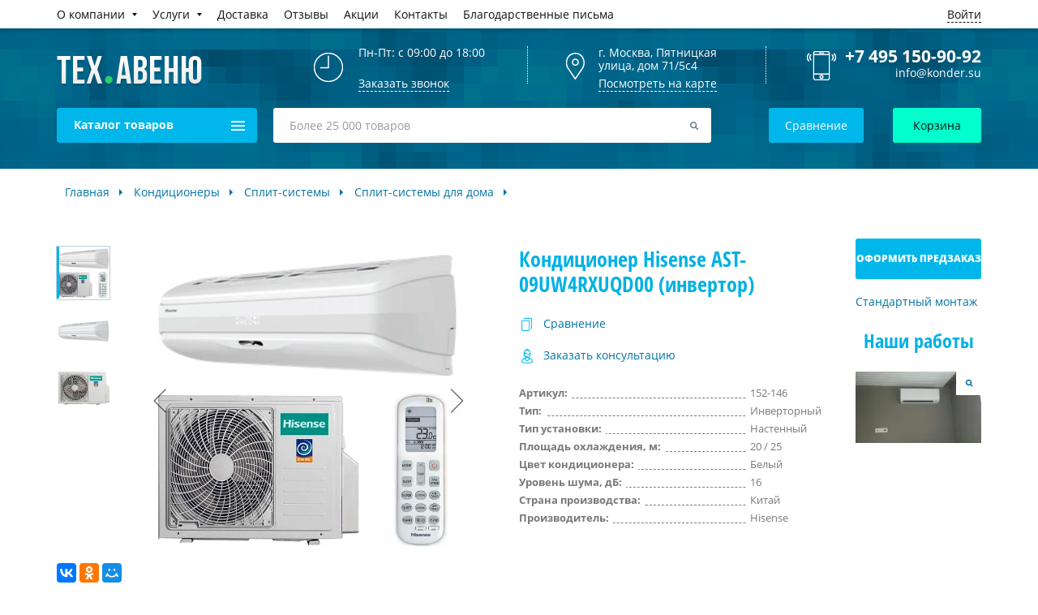

--- FILE ---
content_type: text/html; charset=UTF-8
request_url: https://konder.su/konditsioner-hisense-ast-09uw4rxuqd00-invertor/
body_size: 31407
content:
<!DOCTYPE html>
<html xml:lang="ru" lang="ru">
<head>
	<title>Кондиционер Hisense AST-09UW4RXUQD00 (инвертор) – купить в Москве в интернет магазине ТехАвеню</title>

	<meta name="google" content="nositelinkssearchbox">

			<meta name="viewport" content="width=device-width, initial-scale=1">
		<meta name="format-detection" content="telephone=no">
		<meta name="format-detection" content="address=no">
		<meta name="robots" content="index, follow" />
		<link rel="canonical" href="/konditsioner-hisense-ast-09uw4rxuqd00-invertor/" />
		<link rel="shortcut icon" type="image/x-icon" href="/favicon.png" />


			<meta property="og:type" content="website" />
		<meta property="og:url" content="konder.su/konditsioner-hisense-ast-09uw4rxuqd00-invertor/" />
		<meta property="og:site_name" content="konder.su - кондиционеры с установкой" />
		<meta property="og:image" content="/local/templates/konder/img/logo.png" />
		<meta property="og:title" content="Кондиционер Hisense AST-09UW4RXUQD00 (инвертор) – купить в Москве в интернет магазине ТехАвеню" />
		<meta property="og:description" content="Купить кондиционер Hisense AST-09UW4RXUQD00 (инвертор) по цене 0 руб. рублей в интернет магазине ТехАвеню. Кондиционер Hisense AST-09UW4RXUQD00 (инвертор) в наличии, Доставка по Москве и МО." />


			<meta name="yandex-verification" content="d0ef6f22bb41612e" />
		<meta name="google-site-verification" content="5DNvTBQkcVqJ77cSFXPwZNAnjhMV8RxJm8frR6YuYDs" />
		<meta name="google-site-verification" content="2DjhSWlENYDvv8RPPmdk-6CY81cxUsKsvZz5xRlV3r4" />


			
	<meta http-equiv="Content-Type" content="text/html; charset=UTF-8" />
<meta name="description" content="Купить кондиционер Hisense AST-09UW4RXUQD00 (инвертор) по цене 0 руб. рублей в интернет магазине ТехАвеню. Кондиционер Hisense AST-09UW4RXUQD00 (инвертор) в наличии, Доставка по Москве и МО." />
<link href="/bitrix/js/ui/design-tokens/dist/ui.design-tokens.css?168511713024720" type="text/css"  rel="stylesheet" />
<link href="/bitrix/js/ui/fonts/opensans/ui.font.opensans.css?16851171312555" type="text/css"  rel="stylesheet" />
<link href="/bitrix/js/main/popup/dist/main.popup.bundle.css?168511712628324" type="text/css"  rel="stylesheet" />
<link href="/bitrix/css/main/font-awesome.css?168511710528777" type="text/css"  rel="stylesheet" />
<link href="/bitrix/css/main/themes/green/style.css?1685117105389" type="text/css"  rel="stylesheet" />
<link href="/bitrix/css/main/bootstrap_v4/bootstrap.css?1685117105173597" type="text/css"  rel="stylesheet" />
<link href="/local/templates/konder/components/bitrix/catalog/catalog/style.css?16851175166332" type="text/css"  rel="stylesheet" />
<link href="/bitrix/panel/main/popup.css?168511732022696" type="text/css"  rel="stylesheet" />
<link href="/local/templates/konder/components/bitrix/catalog/catalog/bitrix/catalog.element/.default/style.css?168511751639641" type="text/css"  rel="stylesheet" />
<link href="/local/templates/konder/css/assets/product-recomend.css?16851175251407" type="text/css"  rel="stylesheet" />
<link href="/local/components/bitrix/catalog.comments/templates/.default/style.css?16851175014569" type="text/css"  rel="stylesheet" />
<link href="/bitrix/components/bitrix/blog/templates/.default/style.css?168511705433777" type="text/css"  rel="stylesheet" />
<link href="/bitrix/components/bitrix/blog/templates/.default/themes/green/style.css?16851170551140" type="text/css"  rel="stylesheet" />
<link href="/local/components/bitrix/catalog.comments/templates/.default/themes/green/style.css?16851175012637" type="text/css"  rel="stylesheet" />
<link href="/local/templates/konder/components/bitrix/catalog/catalog/bitrix/catalog.element/.default/themes/green/style.css?16851175161085" type="text/css"  rel="stylesheet" />
<link href="/local/templates/konder/components/bitrix/catalog.section/viewed.product/style.css?16851175153808" type="text/css"  rel="stylesheet" />
<link href="/local/templates/konder/css/lib/jquery.mCustomScrollbar.css?168511752553644" type="text/css"  data-template-style="true"  rel="stylesheet" />
<link href="/local/templates/konder/css/lib/lightgallery.min.css?168511752524788" type="text/css"  data-template-style="true"  rel="stylesheet" />
<link href="/local/templates/konder/css/swiper-bundle-8.1.5.css?168511752519307" type="text/css"  data-template-style="true"  rel="stylesheet" />
<link href="/local/templates/konder/css/style.css?1685117525172734" type="text/css"  data-template-style="true"  rel="stylesheet" />
<link href="/local/templates/konder/css/grid.css?16851175255649" type="text/css"  data-template-style="true"  rel="stylesheet" />
<link href="/local/templates/konder/components/bitrix/menu/menu.site.top/style.css?16851175213080" type="text/css"  data-template-style="true"  rel="stylesheet" />
<link href="/local/templates/konder/components/bitrix/search.title/visual1/style.css?16851175244041" type="text/css"  data-template-style="true"  rel="stylesheet" />
<link href="/local/templates/konder/components/bitrix/catalog.compare.list/.default/style.css?16851175131265" type="text/css"  data-template-style="true"  rel="stylesheet" />
<link href="/local/templates/konder/components/bitrix/sale.basket.basket.line/basket_mini/style.css?16851175234229" type="text/css"  data-template-style="true"  rel="stylesheet" />
<link href="/local/templates/konder/components/bitrix/breadcrumb/konder_breadcrumbs/style.css?1685117513563" type="text/css"  data-template-style="true"  rel="stylesheet" />
<link href="/local/templates/konder/components/bitrix/news.list/news-list/style.css?16851175224415" type="text/css"  data-template-style="true"  rel="stylesheet" />
<link href="/bitrix/templates/konder/components/bitrix/menu/clear_menu/style.css?1685117326581" type="text/css"  data-template-style="true"  rel="stylesheet" />
<link href="/local/templates/konder/components/bitrix/menu/clear_menu_local/style.css?1685117521581" type="text/css"  data-template-style="true"  rel="stylesheet" />
<link href="/local/templates/konder/styles.css?168511751216899" type="text/css"  data-template-style="true"  rel="stylesheet" />
<link href="/local/templates/konder/template_styles.css?168511751381975" type="text/css"  data-template-style="true"  rel="stylesheet" />
<script type="text/javascript">if(!window.BX)window.BX={};if(!window.BX.message)window.BX.message=function(mess){if(typeof mess==='object'){for(let i in mess) {BX.message[i]=mess[i];} return true;}};</script>
<script type="text/javascript">(window.BX||top.BX).message({'JS_CORE_LOADING':'Загрузка...','JS_CORE_NO_DATA':'- Нет данных -','JS_CORE_WINDOW_CLOSE':'Закрыть','JS_CORE_WINDOW_EXPAND':'Развернуть','JS_CORE_WINDOW_NARROW':'Свернуть в окно','JS_CORE_WINDOW_SAVE':'Сохранить','JS_CORE_WINDOW_CANCEL':'Отменить','JS_CORE_WINDOW_CONTINUE':'Продолжить','JS_CORE_H':'ч','JS_CORE_M':'м','JS_CORE_S':'с','JSADM_AI_HIDE_EXTRA':'Скрыть лишние','JSADM_AI_ALL_NOTIF':'Показать все','JSADM_AUTH_REQ':'Требуется авторизация!','JS_CORE_WINDOW_AUTH':'Войти','JS_CORE_IMAGE_FULL':'Полный размер'});</script>

<script type="text/javascript" src="/bitrix/js/main/core/core.js?1685117120487984"></script>

<script>BX.setJSList(['/bitrix/js/main/core/core_ajax.js','/bitrix/js/main/core/core_promise.js','/bitrix/js/main/polyfill/promise/js/promise.js','/bitrix/js/main/loadext/loadext.js','/bitrix/js/main/loadext/extension.js','/bitrix/js/main/polyfill/promise/js/promise.js','/bitrix/js/main/polyfill/find/js/find.js','/bitrix/js/main/polyfill/includes/js/includes.js','/bitrix/js/main/polyfill/matches/js/matches.js','/bitrix/js/ui/polyfill/closest/js/closest.js','/bitrix/js/main/polyfill/fill/main.polyfill.fill.js','/bitrix/js/main/polyfill/find/js/find.js','/bitrix/js/main/polyfill/matches/js/matches.js','/bitrix/js/main/polyfill/core/dist/polyfill.bundle.js','/bitrix/js/main/core/core.js','/bitrix/js/main/polyfill/intersectionobserver/js/intersectionobserver.js','/bitrix/js/main/lazyload/dist/lazyload.bundle.js','/bitrix/js/main/polyfill/core/dist/polyfill.bundle.js','/bitrix/js/main/parambag/dist/parambag.bundle.js']);
</script>
<script type="text/javascript">(window.BX||top.BX).message({'pull_server_enabled':'N','pull_config_timestamp':'0','pull_guest_mode':'N','pull_guest_user_id':'0'});(window.BX||top.BX).message({'PULL_OLD_REVISION':'Для продолжения корректной работы с сайтом необходимо перезагрузить страницу.'});</script>
<script type="text/javascript">(window.BX||top.BX).message({'JS_CORE_LOADING':'Загрузка...','JS_CORE_NO_DATA':'- Нет данных -','JS_CORE_WINDOW_CLOSE':'Закрыть','JS_CORE_WINDOW_EXPAND':'Развернуть','JS_CORE_WINDOW_NARROW':'Свернуть в окно','JS_CORE_WINDOW_SAVE':'Сохранить','JS_CORE_WINDOW_CANCEL':'Отменить','JS_CORE_WINDOW_CONTINUE':'Продолжить','JS_CORE_H':'ч','JS_CORE_M':'м','JS_CORE_S':'с','JSADM_AI_HIDE_EXTRA':'Скрыть лишние','JSADM_AI_ALL_NOTIF':'Показать все','JSADM_AUTH_REQ':'Требуется авторизация!','JS_CORE_WINDOW_AUTH':'Войти','JS_CORE_IMAGE_FULL':'Полный размер'});</script>
<script type="text/javascript">(window.BX||top.BX).message({'LANGUAGE_ID':'ru','FORMAT_DATE':'DD.MM.YYYY','FORMAT_DATETIME':'DD.MM.YYYY HH:MI:SS','COOKIE_PREFIX':'BITRIX_SM','SERVER_TZ_OFFSET':'10800','UTF_MODE':'Y','SITE_ID':'s1','SITE_DIR':'/','USER_ID':'','SERVER_TIME':'1762969571','USER_TZ_OFFSET':'0','USER_TZ_AUTO':'Y','bitrix_sessid':'997904ea53252bb50863605d0e600b88'});</script>


<script type="text/javascript" src="/bitrix/js/ui/dexie/dist/dexie3.bundle.js?1685117130188902"></script>
<script type="text/javascript" src="/bitrix/js/main/core/core_ls.js?168511712110430"></script>
<script type="text/javascript" src="/bitrix/js/main/core/core_fx.js?168511712116888"></script>
<script type="text/javascript" src="/bitrix/js/main/core/core_frame_cache.js?168511712117069"></script>
<script type="text/javascript" src="/bitrix/js/pull/protobuf/protobuf.js?1685117127274055"></script>
<script type="text/javascript" src="/bitrix/js/pull/protobuf/model.js?168511712770928"></script>
<script type="text/javascript" src="/bitrix/js/rest/client/rest.client.js?168511712717414"></script>
<script type="text/javascript" src="/bitrix/js/pull/client/pull.client.js?168511712681036"></script>
<script type="text/javascript" src="/bitrix/js/main/popup/dist/main.popup.bundle.js?1685117126116769"></script>
<script type="text/javascript" src="/bitrix/js/main/pageobject/pageobject.js?1685117125864"></script>
<script type="text/javascript" src="/bitrix/js/main/core/core_window.js?168511712198768"></script>
<script type="text/javascript" src="/bitrix/js/currency/currency-core/dist/currency-core.bundle.js?16851171127014"></script>
<script type="text/javascript" src="/bitrix/js/currency/core_currency.js?16851171121141"></script>
<script type="text/javascript">
					(function () {
						"use strict";

						var counter = function ()
						{
							var cookie = (function (name) {
								var parts = ("; " + document.cookie).split("; " + name + "=");
								if (parts.length == 2) {
									try {return JSON.parse(decodeURIComponent(parts.pop().split(";").shift()));}
									catch (e) {}
								}
							})("BITRIX_CONVERSION_CONTEXT_s1");

							if (cookie && cookie.EXPIRE >= BX.message("SERVER_TIME"))
								return;

							var request = new XMLHttpRequest();
							request.open("POST", "/bitrix/tools/conversion/ajax_counter.php", true);
							request.setRequestHeader("Content-type", "application/x-www-form-urlencoded");
							request.send(
								"SITE_ID="+encodeURIComponent("s1")+
								"&sessid="+encodeURIComponent(BX.bitrix_sessid())+
								"&HTTP_REFERER="+encodeURIComponent(document.referrer)
							);
						};

						if (window.frameRequestStart === true)
							BX.addCustomEvent("onFrameDataReceived", counter);
						else
							BX.ready(counter);
					})();
				</script>



<script type="text/javascript" src="/local/templates/konder/js/jquery.min.3.1.1.js?168511752686708"></script>
<script type="text/javascript" src="/local/templates/konder/js/owl.carousel.min.js?168511752642854"></script>
<script type="text/javascript" src="/local/templates/konder/js/jquery.maskedinput.min.js?16851175264324"></script>
<script type="text/javascript" src="/local/templates/konder/ajax/forms.js?17509399786195"></script>
<script type="text/javascript" src="/local/templates/konder/js/jquery.inputmask.min.js?1685117526143653"></script>
<script type="text/javascript" src="/local/templates/konder/js/jquery-ui.min.js?168511752624017"></script>
<script type="text/javascript" src="/local/templates/konder/js/jquery.ui.touch-punch.min.js?16851175261291"></script>
<script type="text/javascript" src="/local/templates/konder/js/lib/slick.min.js?168511752642863"></script>
<script type="text/javascript" src="/local/templates/konder/js/lib/lightgallery-all.min.js?168511752653658"></script>
<script type="text/javascript" src="/local/templates/konder/js/lib/jquery.mCustomScrollbar.js?168511752699392"></script>
<script type="text/javascript" src="/local/templates/konder/js/lib/mmenu.js?168511752670262"></script>
<script type="text/javascript" src="/local/templates/konder/js/forms.js?17066056242792"></script>
<script type="text/javascript" src="/local/templates/konder/js/swiper-bundle-8.1.5.js?1685117526342981"></script>
<script type="text/javascript" src="/local/templates/konder/js/script.js?175136642866608"></script>
<script type="text/javascript" src="/local/templates/konder/components/bitrix/menu/menu.site.top/script.js?168511752115"></script>
<script type="text/javascript" src="/bitrix/components/bitrix/search.title/script.js?16851170979847"></script>
<script type="text/javascript" src="/local/templates/konder/components/bitrix/catalog.compare.list/.default/script.js?16851175133120"></script>
<script type="text/javascript" src="/local/templates/konder/components/bitrix/sale.basket.basket.line/basket_mini/script.js?16851175235292"></script>
<script type="text/javascript" src="/local/templates/konder/components/bitrix/news.list/news-list/script.js?1685117522485"></script>
<script type="text/javascript" src="/local/templates/konder/components/bitrix/catalog/catalog/bitrix/catalog.element/.default/script.js?168511751693216"></script>
<script type="text/javascript" src="/local/components/bitrix/catalog.comments/templates/.default/script.js?16851175017390"></script>
<script type="text/javascript" src="/local/templates/konder/components/bitrix/catalog.section/viewed.product/script.js?16851175158518"></script>
<script type="text/javascript">var _ba = _ba || []; _ba.push(["aid", "b1f7a66a1058afd6a582f2987fa6cdbc"]); _ba.push(["host", "konder.su"]); _ba.push(["ad[ct][item]", "[base64]"]);_ba.push(["ad[ct][user_id]", function(){return BX.message("USER_ID") ? BX.message("USER_ID") : 0;}]);_ba.push(["ad[ct][recommendation]", function() {var rcmId = "";var cookieValue = BX.getCookie("BITRIX_SM_RCM_PRODUCT_LOG");var productId = 26983;var cItems = [];var cItem;if (cookieValue){cItems = cookieValue.split(".");}var i = cItems.length;while (i--){cItem = cItems[i].split("-");if (cItem[0] == productId){rcmId = cItem[1];break;}}return rcmId;}]);_ba.push(["ad[ct][v]", "2"]);(function() {var ba = document.createElement("script"); ba.type = "text/javascript"; ba.async = true;ba.src = (document.location.protocol == "https:" ? "https://" : "http://") + "bitrix.info/ba.js";var s = document.getElementsByTagName("script")[0];s.parentNode.insertBefore(ba, s);})();</script>



	<script type="application/ld+json">
		[{
		  "@context": "http://schema.org",
		  "@type": "WebSite",
		  "url": "http://konder.su",
		  "potentialAction": {
		    "@type": "SearchAction",
		    "target": "http://konder.su?s={search_term}",
		    "query-input": "required name=search_term" }
		}]
		</script>
	<script defer type="text/javascript" data-skip-moving="true">
		window.templatePath = '/local/templates/konder';
	</script>
</head>

<body class="g-body" id="body">
	<div id="panel"></div>
	<div class="g-wrapper" id="wrapper">
		<header id="header">
						<div id="mobileCatalogMenu"></div>
			
			<div class="header-top">
				<div class="wrap">

	                
	<nav class="top-menu">
		<a href="javascript:void(0)" class="open-menu" id="my-icon"><span></span> Меню</a>
		<ul>

				
			
			
									<li class="has-children"><a rel="nofollow" href="/o-magazine/" class="root-item"><span>О компании</span></a><a href="" class="open-mobile" href=""></a><div class="hidden">
						<ul>
				
			
			
		
			
			
				
											<li class="5" data-here="1" ><a href="/stati/">Статьи</a></li>
					
				
			
			
		
			
			
				
											<li class="5" data-here="1" ><a href="/blog/news/">Новости</a></li>
					
				
			
			
		
							</ul></div></li>			
			
									<li class="has-children"><a  href="/servis/" class="root-item"><span>Услуги</span></a><a href="" class="open-mobile" href=""></a><div class="hidden">
						<ul>
				
			
			
		
			
			
				
											<li class="5" data-here="1" ><a href="/servis/ustanovka-konditsionerov-v-moskve/">Установка кондиционера</a></li>
					
				
			
			
		
			
			
				
											<li class="5" data-here="1" ><a href="/servis/obsluzhivanie-konditsionerov/">Обслуживание кондиционеров</a></li>
					
				
			
			
		
			
			
				
											<li class="5" data-here="1" ><a href="/servis/remont-konditsionerov/">Ремонт кондиционеров</a></li>
					
				
			
			
		
			
			
				
											<li class="5" data-here="1" ><a href="/servis/chistka-konditsionerov/">Чистка кондиционеров</a></li>
					
				
			
			
		
			
			
				
											<li class="5" data-here="1" ><a href="/servis/demontazh-konditsionera/">Демонтаж кондиционеров</a></li>
					
				
			
			
		
			
			
				
											<li class="5" data-here="1" ><a href="/servis/zakladka-trassy-pod-konditsioner/">Закладка трассы под кондиционер</a></li>
					
				
			
			
		
			
			
				
											<li class="5" data-here="1" ><a href="/servis/zapravka-konditsionerov/">Заправка кондиционеров</a></li>
					
				
			
			
		
			
			
				
											<li class="5" data-here="1" ><a href="/servis/montazh-split-sistemy/">Монтаж сплит-систем</a></li>
					
				
			
			
		
			
			
				
											<li class="5" data-here="1" ><a href="/servis/montazh-vrv-vrf-sistem/">Монтаж VRV/VRF систем</a></li>
					
				
			
			
		
			
			
				
											<li class="5" data-here="1" ><a href="/servis/perenos-konditsionera/">Перенос кондиционера</a></li>
					
				
			
			
		
			
			
				
											<li class="5" data-here="1" ><a href="/servis/montazh-fankoylov/">Монтаж Фанкойлов</a></li>
					
				
			
			
		
			
			
				
											<li class="5" data-here="1" ><a href="/servis/ustanovka-kholodilnogo-oborudovaniya/">Установка холодильного оборудования</a></li>
					
				
			
			
		
			
			
				
											<li class="5" data-here="1" ><a href="/servis/remont-i-obsluzhivanie-kholodilnogo-oborudovaniya/">Ремонт и обслуживание холодильного оборудования</a></li>
					
				
			
			
		
			
			
				
											<li class="5" data-here="1" ><a href="/servis/montazh-kholodilnykh-kamer/">Монтаж холодильных камер</a></li>
					
				
			
			
		
			
			
				
											<li class="5" data-here="1" ><a href="/servis/montazh-teplovykh-zaves/">Монтаж тепловых завес</a></li>
					
				
			
			
		
							</ul></div></li>			
			
				
											<li class="2"><a rel="nofollow" href="/dostavka/" class="root-item"><span>Доставка</span></a></li>
					
				
			
			
		
			
			
				
											<li class="2"><a rel="nofollow" href="/otzyvy/" class="root-item"><span>Отзывы</span></a></li>
					
				
			
			
		
			
			
				
											<li class="2"><a rel="nofollow" href="/blog/" class="root-item"><span>Акции</span></a></li>
					
				
			
			
		
			
			
				
											<li class="2"><a rel="nofollow" href="/kontakty/" class="root-item"><span>Контакты</span></a></li>
					
				
			
			
		
			
			
				
											<li class="2"><a rel="nofollow" href="/recommend/" class="root-item"><span>Благодарственные письма</span></a></li>
					
				
			
			
		
		
		</ul>
			<div class="menu-contacts d-lg-none d-sm-block">
		<ul>
			<li>
				<a href="tel:+74951509092" class="tel">
				<svg class="icon-svg"><use xlink:href='/local/templates/konder/img/icons/icons.svg#tube' /></svg>
				<span>+7 (495) 150-90-92</span></a>
			</li>
			<li>
				<a href="/kontakty/" class="city-link">
				<svg class="icon-svg"><use xlink:href='/local/templates/konder/img/icons/icons.svg#pin' /></svg>
				<span>Москва</span></a>
			</li>
		</ul>
	</div>
	</nav>


					<div class="user">

							
															<a
									class="getPopupFormFile"
									href="javascript:void(0);"
									data-form-type="LOGIN"
									data-wf-file-path="/local/include/ajax/auth/auth.php"
									data-wf-class="auth"
								>
									Войти
								</a>
							
					</div>

				</div>
			</div>


			<div class="header">
				<div class="wrap">
					<div class="header__top">
						<div class="logo">
															<a href="/">
									<img src="/local/templates/konder/img/logo.png" alt="">
								</a>
									              	</div>
		              	<div class="header-contacts">
			                <div class="item time-item">
			                	<div class="inner">
									<p>
			                		 Пн-Пт: с 09:00 до 18:00<br>
<br>							</p>
									<p>
									<a href="javascript:void(0);"
																				class="link call-link"
										data-entity="popup"
										data-action="callback"
																			>
										<span>Заказать звонок</span>
										<span class="call-icon">
										<img src="/images/phone_mobile.png" width="96" height="96" alt="phone_mobile" />
										</span>
									</a>
							</p>
			                  	</div>
			                </div>
			                <div class="item map-item">
			                	<div class="inner">
			                    	<address>г. Москва,&nbsp;Пятницкая улица, дом 71/5с4<br>
 </address>			                    	<a class="link map-link" href="/kontakty/">Посмотреть на карте</a>
			                  	</div>
			                </div>
			                <div class="item header-phones">
			                	<div class="inner call_phone_0">
			                    	
<a href="tel:+74951509092" class="tel">+7 495 150-90-92</a>
			                    	<a href="mailto:info@konder.su" class="email">info@konder.su</a>			                  	</div>
			                </div>
			            </div>
					</div>
					<div class="header__bottom">
				    							<div class="catalog-drop">Каталог товаров <span><span></span></span></div>
						<div id="pcCatalogMenu"></div>
												<div class="bottom-wrap">
							<div class="search">
								<div id="search" class="bx-searchtitle">
	<form action="/search/">
	<input id="title-search-input" type="search" placeholder="Более 25 000 товаров" name="q" value="" autocomplete="off" class="bx-form-control"/>
						
							<input type="submit">
						</form>
	</div>

<script>
	BX.ready(function(){
		new JCTitleSearch({
			'AJAX_PAGE' : '/konditsioner-hisense-ast-09uw4rxuqd00-invertor/',
			'CONTAINER_ID': 'search',
			'INPUT_ID': 'title-search-input',
			'MIN_QUERY_LEN': 2
		});
	});
</script>

							</div>
							<div class="btns">
			                	<div class="btn_block">
			                		<div class="header_compare_list_count">
										<!--'start_frame_cache_uoeuTo'-->
<a href="javascript:void(0);" id="compareList9J9wbd" class="service-btn">
		Сравнение
		
	</a>
<!--'end_frame_cache_uoeuTo'-->									</div>
			                    	<!-- <a href="/compare/?action=COMPARE" class="service-btn">Сравнение</a> -->
			                  	</div>
			                  	<div id="bx_basketFKauiI" class="bx-basket bx-opener btn_block">
				                    <script>
var bx_basketFKauiI = new BitrixSmallCart;
</script>
<div id="bx_basketFKauiI" class="bx-basket bx-opener btn_block"><!--'start_frame_cache_bx_basketFKauiI'-->
								<a href="/cart/" data-goevent="click;basket_main" class="cart-btn sendGoEvent">Корзина</a>
		
	
<!--'end_frame_cache_bx_basketFKauiI'--></div>
<script type="text/javascript">
	bx_basketFKauiI.siteId       = 's1';
	bx_basketFKauiI.cartId       = 'bx_basketFKauiI';
	bx_basketFKauiI.ajaxPath     = '/bitrix/components/bitrix/sale.basket.basket.line/ajax.php';
	bx_basketFKauiI.templateName = 'basket_mini';
	bx_basketFKauiI.arParams     =  {'PATH_TO_BASKET':'/cart/','PATH_TO_PERSONAL':'/personal/','SHOW_PERSONAL_LINK':'N','SHOW_NUM_PRODUCTS':'Y','SHOW_TOTAL_PRICE':'Y','SHOW_PRODUCTS':'N','POSITION_FIXED':'N','SHOW_AUTHOR':'Y','PATH_TO_REGISTER':'/login/','PATH_TO_PROFILE':'/personal/','COMPONENT_TEMPLATE':'basket_mini','PATH_TO_ORDER':'/personal/order/make/','SHOW_EMPTY_VALUES':'Y','HIDE_ON_BASKET_PAGES':'Y','CACHE_TYPE':'A','SHOW_REGISTRATION':'Y','PATH_TO_AUTHORIZE':'/login/','SHOW_DELAY':'Y','SHOW_NOTAVAIL':'Y','SHOW_IMAGE':'Y','SHOW_PRICE':'Y','SHOW_SUMMARY':'Y','POSITION_VERTICAL':'top','POSITION_HORIZONTAL':'right','MAX_IMAGE_SIZE':'70','AJAX':'N','~PATH_TO_BASKET':'/cart/','~PATH_TO_PERSONAL':'/personal/','~SHOW_PERSONAL_LINK':'N','~SHOW_NUM_PRODUCTS':'Y','~SHOW_TOTAL_PRICE':'Y','~SHOW_PRODUCTS':'N','~POSITION_FIXED':'N','~SHOW_AUTHOR':'Y','~PATH_TO_REGISTER':'/login/','~PATH_TO_PROFILE':'/personal/','~COMPONENT_TEMPLATE':'basket_mini','~PATH_TO_ORDER':'/personal/order/make/','~SHOW_EMPTY_VALUES':'Y','~HIDE_ON_BASKET_PAGES':'Y','~CACHE_TYPE':'A','~SHOW_REGISTRATION':'Y','~PATH_TO_AUTHORIZE':'/login/','~SHOW_DELAY':'Y','~SHOW_NOTAVAIL':'Y','~SHOW_IMAGE':'Y','~SHOW_PRICE':'Y','~SHOW_SUMMARY':'Y','~POSITION_VERTICAL':'top','~POSITION_HORIZONTAL':'right','~MAX_IMAGE_SIZE':'70','~AJAX':'N','cartId':'bx_basketFKauiI'}; // TODO \Bitrix\Main\Web\Json::encode
	bx_basketFKauiI.closeMessage = 'Скрыть';
	bx_basketFKauiI.openMessage  = 'Раскрыть';
	bx_basketFKauiI.activate();
</script>			                  	</div>
			                </div>

						</div>

					</div>
				</div>
			</div>
		</header>

		<div class="wrap">
			<div class="breadcrumbs" itemscope itemtype="http://schema.org/BreadcrumbList"><span itemprop="itemListElement" itemscope itemtype="http://schema.org/ListItem"><a href="/" itemprop="item" ><span itemprop="name">Главная</span></a><meta itemprop="position" content="1" /></span><span itemprop="itemListElement" itemscope itemtype="http://schema.org/ListItem"><a href="/konditsionery/" itemprop="item" ><span itemprop="name">Кондиционеры</span></a><meta itemprop="position" content="2" /></span><span itemprop="itemListElement" itemscope itemtype="http://schema.org/ListItem"><a href="/konditsionery/split-sistemy/" itemprop="item" ><span itemprop="name">Сплит-системы</span></a><meta itemprop="position" content="3" /></span><span itemprop="itemListElement" itemscope itemtype="http://schema.org/ListItem"><a href="/konditsionery/split-sistemy/dlya-doma/" itemprop="item" ><span itemprop="name">Сплит-системы для дома</span></a><meta itemprop="position" content="4" /></span><div style="clear:both"></div></div>		</div>

		<div class="wrap">



	<div class="cat-title"><h1 id="pagetitle">Кондиционер Hisense AST-09UW4RXUQD00 (инвертор)</h1></div>
</div> 
<meta property="og:type" content="product" />


<div class="wrap">
	

	




<div class="product-item-detail" id="bx_117848907_26983" data-entity="item" itemscope  itemtype="http://schema.org/Product">

	<div class="product-item-detail-wrapper">

		<div class="product-item-detail-picture-container" data-entity="image-container">
			
			<div class="product-item-detail-slider-container" id="bx_117848907_26983_big_slider">
				<span class="product-item-detail-slider-close" data-entity="close-popup"></span>
									<div class="product-item-detail-slider-controls-block" id="bx_117848907_26983_slider_cont">
																													<div class="product-item-detail-slider-controls-image active" data-entity="slider-control" data-value="111173">
									<img src="/upload/phpthumb/8/e8473e448a7f79affcd89e5a10a2bb95.webp">
								</div>
																							<div class="product-item-detail-slider-controls-image" data-entity="slider-control" data-value="111174">
									<img src="/upload/phpthumb/8/d31510e3a4381a52bd2f46d03dad9b39.webp">
								</div>
																							<div class="product-item-detail-slider-controls-image" data-entity="slider-control" data-value="111175">
									<img src="/upload/phpthumb/8/11e6121892269c9f5600101887f32660.webp">
								</div>
																		</div>
								<div class="product-item-detail-slider-block " data-entity="images-slider-block">
					<span class="product-item-detail-slider-left" data-entity="slider-control-left" style="display: none;"></span>
					<span class="product-item-detail-slider-right" data-entity="slider-control-right" style="display: none;"></span>

					<div class="product-item-detail-slider-images-container" data-entity="images-container" data-product-galleries="lightgallery">
																													<a href="/upload/phpthumb/8/e8473e448a7f79affcd89e5a10a2bb95.webp" class="product-item-detail-slider-image active" data-entity="image" data-id="111173">
									<img loading="lazy" src="/upload/phpthumb/8/e8473e448a7f79affcd89e5a10a2bb95.webp" alt="Кондиционер Hisense AST-09UW4RXUQD00 (инвертор) от интернет-магазина «Тех.Авеню»" title="Кондиционер Hisense AST-09UW4RXUQD00 (инвертор) от интернет-магазина «Тех.Авеню»" itemprop="image">
								</a>
																							<a href="/upload/phpthumb/8/d31510e3a4381a52bd2f46d03dad9b39.webp" class="product-item-detail-slider-image" data-entity="image" data-id="111174">
									<img loading="lazy" src="/upload/phpthumb/8/d31510e3a4381a52bd2f46d03dad9b39.webp" alt="Кондиционер Hisense AST-09UW4RXUQD00 (инвертор) от интернет-магазина «Тех.Авеню»" title="Кондиционер Hisense AST-09UW4RXUQD00 (инвертор) от интернет-магазина «Тех.Авеню»">
								</a>
																							<a href="/upload/phpthumb/8/11e6121892269c9f5600101887f32660.webp" class="product-item-detail-slider-image" data-entity="image" data-id="111175">
									<img loading="lazy" src="/upload/phpthumb/8/11e6121892269c9f5600101887f32660.webp" alt="Кондиционер Hisense AST-09UW4RXUQD00 (инвертор) от интернет-магазина «Тех.Авеню»" title="Кондиционер Hisense AST-09UW4RXUQD00 (инвертор) от интернет-магазина «Тех.Авеню»">
								</a>
													
													<div class="product-item-detail-slider-progress-bar" data-entity="slider-progress-bar" style="width: 0;"></div>
											</div>
									</div>
			</div>
			<div class="product-item-detail-social-container">
				<script src="//yastatic.net/es5-shims/0.0.2/es5-shims.min.js"></script> <script src="//yastatic.net/share2/share.js"></script>
<div class="ya-share2" data-services="collections,vkontakte,facebook,odnoklassniki,moimir">
</div>
<br>			</div>
							<div class="product-item-detail-recomend-container">
					<div class="h1 block-title">
	Нас рекомендуют
</div>

<div class="slider-recomend-container" data-gallery-recomend="lightgallery">

	 
		 
	<div class="slider-recomend-item">
		<a href="/upload/phpthumb/3/890dbd28cc5488e8408dd4fe22838c78.webp" title="Farlanos Enterprizes" class="lightgallery-link" data-gallery-origonal-img="/upload/iblock/6fb/6fb967e0a099cff6c757792428b23bc5.jpg"> 	
			<img loading="lazy" alt="Копчева Анастасия Николаевна" src="/upload/phpthumb/3/890dbd28cc5488e8408dd4fe22838c78.webp" title="&lt;span id=" class="bxhtmled-surrogate">Farlanos Enterprizes			<span class="bxhtmled-surrogate-inner">
				<span class="bxhtmled-right-side-item-icon"></span>
				<span class="bxhtmled-comp-lable" unselectable="on" spellcheck="false">Код PHP</span>
			</span>"&gt; 
		</a>
	</div>
	 
		 
	<div class="slider-recomend-item">
		<a href="/upload/phpthumb/3/e23b25626bbeb5ace5742aee2d9ea190.webp" title="ООО &quot;МидасМеталлАрт&quot;" class="lightgallery-link" data-gallery-origonal-img="/upload/iblock/81a/81a5c6121b5ed3739283e0d51d83bd5a.jpg"> 	
			<img loading="lazy" alt="Галимов И.К" src="/upload/phpthumb/3/e23b25626bbeb5ace5742aee2d9ea190.webp" title="&lt;span id=" class="bxhtmled-surrogate">ООО &quot;МидасМеталлАрт&quot;			<span class="bxhtmled-surrogate-inner">
				<span class="bxhtmled-right-side-item-icon"></span>
				<span class="bxhtmled-comp-lable" unselectable="on" spellcheck="false">Код PHP</span>
			</span>"&gt; 
		</a>
	</div>
	 
		 
	<div class="slider-recomend-item">
		<a href="/upload/phpthumb/3/c2e76b8f8d17a1f0fb7e0c9870fbcf86.webp" title="ЗАО&quot;Рускон&quot;" class="lightgallery-link" data-gallery-origonal-img="/upload/iblock/081/0819ba259037c9d8e8e0df1023f56162.jpg"> 	
			<img loading="lazy" alt="Тимофеева И.И" src="/upload/phpthumb/3/c2e76b8f8d17a1f0fb7e0c9870fbcf86.webp" title="&lt;span id=" class="bxhtmled-surrogate">ЗАО&quot;Рускон&quot;			<span class="bxhtmled-surrogate-inner">
				<span class="bxhtmled-right-side-item-icon"></span>
				<span class="bxhtmled-comp-lable" unselectable="on" spellcheck="false">Код PHP</span>
			</span>"&gt; 
		</a>
	</div>
	 
		 
	<div class="slider-recomend-item">
		<a href="/upload/phpthumb/3/00bf028ea74baa66c955dd1470335b5a.webp" title="ООО DigitalAgency" class="lightgallery-link" data-gallery-origonal-img="/upload/iblock/429/42928498ea0f11fa94870ac58db565b8.jpg"> 	
			<img loading="lazy" alt="Максимов И.М" src="/upload/phpthumb/3/00bf028ea74baa66c955dd1470335b5a.webp" title="&lt;span id=" class="bxhtmled-surrogate">ООО DigitalAgency			<span class="bxhtmled-surrogate-inner">
				<span class="bxhtmled-right-side-item-icon"></span>
				<span class="bxhtmled-comp-lable" unselectable="on" spellcheck="false">Код PHP</span>
			</span>"&gt; 
		</a>
	</div>
	 
		 
	<div class="slider-recomend-item">
		<a href="/upload/phpthumb/3/220f2ea370b3caa01935de13e313cf6b.webp" title="ЧПТУП &quot;Делорри&quot;" class="lightgallery-link" data-gallery-origonal-img="/upload/iblock/ef2/ef2c1e14b8046355bfc5cc824cb2f78b.jpg"> 	
			<img loading="lazy" alt="Рагозик Р. И." src="/upload/phpthumb/3/220f2ea370b3caa01935de13e313cf6b.webp" title="&lt;span id=" class="bxhtmled-surrogate">ЧПТУП &quot;Делорри&quot;			<span class="bxhtmled-surrogate-inner">
				<span class="bxhtmled-right-side-item-icon"></span>
				<span class="bxhtmled-comp-lable" unselectable="on" spellcheck="false">Код PHP</span>
			</span>"&gt; 
		</a>
	</div>
	 
		 
	<div class="slider-recomend-item">
		<a href="/upload/phpthumb/3/df7ae93e7c254665bcd29be81c523952.webp" title="ООО &quot;Джасткрафт&quot;" class="lightgallery-link" data-gallery-origonal-img="/upload/iblock/6e5/6e5ae29db895a444cd5d2257eb161094.jpg"> 	
			<img loading="lazy" alt="Кружилина Я.А." src="/upload/phpthumb/3/df7ae93e7c254665bcd29be81c523952.webp" title="&lt;span id=" class="bxhtmled-surrogate">ООО &quot;Джасткрафт&quot;			<span class="bxhtmled-surrogate-inner">
				<span class="bxhtmled-right-side-item-icon"></span>
				<span class="bxhtmled-comp-lable" unselectable="on" spellcheck="false">Код PHP</span>
			</span>"&gt; 
		</a>
	</div>
	 </div>

 <script type="text/javascript">
        jQuery(document).ready(function(){
            jQuery('.slider-recomend-container').slick({
                infinite: true,
                slidesToShow: 3,
                slidesToScroll: 1, 
                dots: false,
                arrows: true,
                prevArrow: '<button class="slick-prev slick-arrow" aria-label="Previous" type="button"></button>',
                nextArrow: '<button class="slick-next slick-arrow" aria-label="Previous" type="button"></button>'
            });
			
			
			let changeGallerySrc = function(galleryItems){
				 
				galleryItems.forEach(function(element, index){ 
					element.setAttribute('href', element.getAttribute('data-gallery-origonal-img'));
				});
			};
			 
			let initGallery = function(galleryWrapper){
				jQuery(galleryWrapper).lightGallery({
					selector: 'a'
				});
			};

			let galleryWrapper =  document.querySelector('.slider-recomend-container[data-gallery-recomend="lightgallery"]');
			let galleryItems = document.querySelectorAll('.slider-recomend-container .lightgallery-link');
			
			
			let i = 0;
			
			galleryItems.forEach(function(element, index){
				 
				let thisItem = element;
				 
				element.addEventListener('click', function(event){
					 
					event.preventDefault();
					 
					 
					if(!galleryWrapper.classList.contains('--js-src-changed')){
						galleryWrapper.classList.add('--js-src-changed');
						changeGallerySrc(galleryItems);
					}
					 
				});
				 
				i++;
				 
				if( i == galleryItems.length ){
					setTimeout(function(){
						initGallery(galleryWrapper);
					}, 200);
				}
			});
        });        
    </script> <br>				</div>
					</div>

		<div class="product-item-detail-info-container">

			<div class="product-item-detail-info-wrapper">
				<div class="product-item-detail-title-container">
					<span class="product-item-title h1" itemprop="name">Кондиционер Hisense AST-09UW4RXUQD00 (инвертор)</span>
				</div>

				<div class="product-item-detail-offers-container" itemprop="offers" itemscope itemtype="https://schema.org/Offer">
					<div class="product-item-detail-price" style="display: none;">
						
													<div class="product-item-detail-price-current" id="bx_117848907_26983_price">
								<span class="product-item-detail-price-current__title">Цена:</span>&nbsp;
								<span class="product-item-detail-price-current__value" id="bx_117848907_26983_price_total" itemprop="price" content="0">0 руб.</span>
								<meta itemprop="priceCurrency" content="RUB">
								<meta content="0" itemprop="highPrice"/>
								<meta content="0" itemprop="lowPrice"/>
							</div>
												

																																			<div class="product-item-detail-price-old" id="bx_117848907_26983_old_price" style="display:none;">
															</div>
											</div>
											<div class="product-item-detail-quantity" data-entity="quantity-block" style="display: none;">
							<div class="product-item-amount">
								<div class="product-item-amount-field-container">
									<span class="product-item-amount-field-btn-minus no-select" id="bx_117848907_26983_quant_down"></span>
									<input class="product-item-amount-field" id="bx_117848907_26983_quantity" type="number" value="1" max="10" />
									<span class="product-item-amount-field-btn-plus no-select" id="bx_117848907_26983_quant_up"></span>
								</div>
							</div>
						</div>
									</div>

				
									<div class="product-item-detail-links-container">
						<div class="product-item-detail-compare-container">
							<label class="label" for="compareid_26983">
								<input  type="checkbox" id="compareid_26983" onchange="compare_tov(26983, this);" />
								<span data-entity="compare-title" class="btn-links product-item-detail-compare-button">Сравнение</span>
							</label>
						</div>
						<div class="product-item-detail-consultation-container">
							<a href="javascript:void(0);" class="btn-links product-item-detail-consultation-button" data-entity="popup" data-action="consultation">Заказать консультацию</a>
						</div>
					</div>
								
									<div class="product-item-detail-properties-container">
																														<div class="product-item-detail-properties-row">
										<div class="td">
											<span>Артикул:</span>
										</div>
										<div class="dd">
											<span>152-146</span>
										</div>
																			</div>
																																<div class="product-item-detail-properties-row">
										<div class="td">
											<span>Тип:</span>
										</div>
										<div class="dd">
											<span>Инверторный</span>
										</div>
																			</div>
																																<div class="product-item-detail-properties-row">
										<div class="td">
											<span>Тип установки:</span>
										</div>
										<div class="dd">
											<span>Настенный</span>
										</div>
																			</div>
																																<div class="product-item-detail-properties-row">
										<div class="td">
											<span>Площадь охлаждения, м:</span>
										</div>
										<div class="dd">
											<span>20 / 25</span>
										</div>
																			</div>
																																<div class="product-item-detail-properties-row">
										<div class="td">
											<span>Цвет кондиционера:</span>
										</div>
										<div class="dd">
											<span>Белый</span>
										</div>
																			</div>
																																<div class="product-item-detail-properties-row">
										<div class="td">
											<span>Уровень шума, дБ:</span>
										</div>
										<div class="dd">
											<span>16</span>
										</div>
																			</div>
																																																														<div class="product-item-detail-properties-row">
										<div class="td">
											<span>Страна производства:</span>
										</div>
										<div class="dd">
											<span>Китай</span>
										</div>
																			</div>
																																<div class="product-item-detail-properties-row">
										<div class="td">
											<span>Производитель:</span>
										</div>
										<div class="dd">
											<span>Hisense</span>
										</div>
																			</div>
																										</div>
						
						<!--<ul class="delivery_info_list">
	<li>Доставка в пределах МКАД - <span class="product-item-detail-services-price-value">500&nbsp;рублей</span></li>
	<li>Самовывоз - <span class="product-item-detail-services-price-value">бесплатно</span></li>
	<li>Доставка за пределами МКАД - <span class="product-item-detail-services-price-value">40 рублей/км.</span></li>
</ul>-->							</div>

			
		</div>

		<div class="product-item-detail-info-sidebar">
			<div class="product-item-detail-info-wrapper">
				<div class="product-item-detail-buttons" data-entity="main-button-container">
					<div class="product-item-detail-purchase-buttons" id="bx_117848907_26983_basket_actions" style="display: none;">
													<a class="button-animate  btn product-item-detail-buy-button" id="bx_117848907_26983_add_basket_link" href="javascript:void(0);">
								<span>В корзину</span>
								<div class="cart">
									<svg viewBox="0 0 36 26">
										<polyline points="1 2.5 6 2.5 10 18.5 25.5 18.5 28.5 7.5 7.5 7.5"></polyline>
										<polyline points="15 13.5 17 15.5 22 10.5"></polyline>
									</svg>
								</div>
							</a>
																		<a href="javascript:void(0);" class="btn product-item-detail-byuOneClick-button" data-entity="popup-buyOneClick" data-action="byuOneClick">Купить в 1 клик</a>
					</div>
					<div class="product-item-detail-preOrder-buttons" >
						<a href="javascript:void(0);" class="btn product-item-detail-preOrder-button" data-entity="popup-preOrder" data-action="pre-order">Оформить предзаказ</a>
					</div>
														</div>
			</div>

												<div class="product-item-detail-info-wrapper" data-entity="main-links-container">
													<div class="product-item-detail-info-links-container">
								<a href="javascript:void(0);" class="btn-links product-item-detail-montage-button" data-entity="info" data-action="montage">Стандартный монтаж</a>
								<div class="product-item-detail-info-popup-container" data-id="montage" style="display: none;">
									<div class="product-item-detail-info-popup-title">В стандартный монтаж входят:</div>
									<div class="product-item-detail-info-popup-content"><div class="install_block">
	<div class="row">
		<div class="col-lg-6 col-sm-12">
			<div class="install-item">
				<div class="title">
					 Работы:
				</div>
				<ul>
					<li>Монтаж наружного блока под окно;</li>
					<li>Монтаж внутреннего блока;</li>
					<li>Пробивка технологического отверстия под коммуникации</li>
					<li>Прокладка межблочных коммуникаций до 5 метров;</li>
					<li>Прокладка электрокабеля (до 3 м) до места подключения к электросети ;</li>
					<li>Вывод дренажной системы (до 3 м);</li>
					<li>Декоративное оформление коммуникаций с помощью короба (1 метр);</li>
				</ul>
			</div>
		</div>
		<div class="col-lg-6 col-sm-12">
			<div class="install-item">
				<div class="title">
					 Материалы:
				</div>
				<ul>
					<li>Труба медная Majdanpek, Halcor, ICG и другие;</li>
					<li>Теплоизоляция K-Flex, Thermaflex;</li>
					<li>Кабель электрический;</li>
					<li>Термоскотч;</li>
					<li>Шланг дренажный 16мм;</li>
					<li>Короб декоративный 60х60 - 1 метр;</li>
					<li>Короб декоративный 16Х16 - 2 метра;</li>
					<li>Вилка электрическая;</li>
				</ul>
			</div>
		</div>
	</div>
	<div class="install-item">
		<div class="title">
			 Оплачивается отдельно ПРИ НЕОБХОДИМОСТИ:
		</div>
		<ul>
			<li>Фреоновая магистраль более 5 метров;</li>
			<li>Работа с вентилируемым фасадом;</li>
			<li>Штробление &nbsp;стен 50Х50 мм;</li>
			<li>Дополнительное технологическое отверстие;</li>
			<li>Крепление внешнего блока на металлическую конструкцию с помощью шпилек и траверсы;</li>
		</ul>
	</div>
</div>
 <br></div>
								</div>
							</div>
											</div>	
													<div class="product-item-detail-info-wrapper">
						
						<div class="product-item-detail-info-gallery-title">
							<span class="h1">Наши работы</span>
						</div>




						<div class="product-item-detail-info-gallery-area" data-product-galleries="lightgallery">
														
																
							
								<div class="product-item-detail-info-gallery-item">
									<a class="product-item-detail-info-gallery-link" href="/upload/phpthumb/1/cb1d0c726814582a38ae4721b26ac8e3.webp" data-gallery-origonal-img="/upload/phpthumb/2/51a6cc965c6553bdaeb3f7f510ba1d0f.webp">
										<img  loading="lazy" src="/upload/phpthumb/1/cb1d0c726814582a38ae4721b26ac8e3.webp"/>
									</a>
								</div>
								
								
								
														
																
							
								<div class="product-item-detail-info-gallery-item"style="display:none;">
									<a class="product-item-detail-info-gallery-link" href="/upload/phpthumb/1/c5e4850f303f2165506659a270c1a47a.webp" data-gallery-origonal-img="/upload/phpthumb/2/5eed8f093cf4713fc788c8e38ad9f022.webp">
										<img  loading="lazy" src="/upload/phpthumb/1/c5e4850f303f2165506659a270c1a47a.webp"/>
									</a>
								</div>
								
								
								
														
																
							
								<div class="product-item-detail-info-gallery-item"style="display:none;">
									<a class="product-item-detail-info-gallery-link" href="/upload/phpthumb/1/ae558abbdd41d8537a6ae6f8e9684015.webp" data-gallery-origonal-img="/upload/phpthumb/2/42bd99410a4c36dcce3c43867dead4e0.webp">
										<img  loading="lazy" src="/upload/phpthumb/1/ae558abbdd41d8537a6ae6f8e9684015.webp"/>
									</a>
								</div>
								
								
								
														
																
							
								<div class="product-item-detail-info-gallery-item"style="display:none;">
									<a class="product-item-detail-info-gallery-link" href="/upload/phpthumb/1/a3b0c2b78f41e3148dbff0f92a71f43a.webp" data-gallery-origonal-img="/upload/phpthumb/2/6be76573b7a061b0334ff9ec726f6b62.webp">
										<img  loading="lazy" src="/upload/phpthumb/1/a3b0c2b78f41e3148dbff0f92a71f43a.webp"/>
									</a>
								</div>
								
								
								
														
																
							
								<div class="product-item-detail-info-gallery-item"style="display:none;">
									<a class="product-item-detail-info-gallery-link" href="/upload/phpthumb/1/cf029c7b8c965e723024a842fe2e11ca.webp" data-gallery-origonal-img="/upload/phpthumb/2/33c29bab4fb934fa4c76d9a88704922a.webp">
										<img  loading="lazy" src="/upload/phpthumb/1/cf029c7b8c965e723024a842fe2e11ca.webp"/>
									</a>
								</div>
								
								
								
														
																
							
								<div class="product-item-detail-info-gallery-item"style="display:none;">
									<a class="product-item-detail-info-gallery-link" href="/upload/phpthumb/1/7ffa8178aeeda772f0a009567fa0d6a0.webp" data-gallery-origonal-img="/upload/phpthumb/2/ab1228b9bacfbfc15d3303410514947c.webp">
										<img  loading="lazy" src="/upload/phpthumb/1/7ffa8178aeeda772f0a009567fa0d6a0.webp"/>
									</a>
								</div>
								
								
								
														
																
							
								<div class="product-item-detail-info-gallery-item"style="display:none;">
									<a class="product-item-detail-info-gallery-link" href="/upload/phpthumb/1/0ad79a76f22252a30b61458ac5f1e714.webp" data-gallery-origonal-img="/upload/phpthumb/2/6de9132a059f0909f0d34b2555737bd6.webp">
										<img  loading="lazy" src="/upload/phpthumb/1/0ad79a76f22252a30b61458ac5f1e714.webp"/>
									</a>
								</div>
								
								
								
														
																
							
								<div class="product-item-detail-info-gallery-item"style="display:none;">
									<a class="product-item-detail-info-gallery-link" href="/upload/phpthumb/1/87372cdc5a2f577b731e5c69a9dcb559.webp" data-gallery-origonal-img="/upload/phpthumb/2/9cca468a06fcdf117ab4d12c7e53c842.webp">
										<img  loading="lazy" src="/upload/phpthumb/1/87372cdc5a2f577b731e5c69a9dcb559.webp"/>
									</a>
								</div>
								
								
								
														
																
							
								<div class="product-item-detail-info-gallery-item"style="display:none;">
									<a class="product-item-detail-info-gallery-link" href="/upload/phpthumb/1/94de31210ac0322816282e0bcb1005e4.webp" data-gallery-origonal-img="/upload/phpthumb/2/2c09239b69ecdf69cae794f2ddad5503.webp">
										<img  loading="lazy" src="/upload/phpthumb/1/94de31210ac0322816282e0bcb1005e4.webp"/>
									</a>
								</div>
								
								
								
														
																
							
								<div class="product-item-detail-info-gallery-item"style="display:none;">
									<a class="product-item-detail-info-gallery-link" href="/upload/phpthumb/1/39267a352a81806f6299f04b8467d4b5.webp" data-gallery-origonal-img="/upload/phpthumb/2/4c44385c5fff414331b0282c72b323bc.webp">
										<img  loading="lazy" src="/upload/phpthumb/1/39267a352a81806f6299f04b8467d4b5.webp"/>
									</a>
								</div>
								
								
								
														
																
							
								<div class="product-item-detail-info-gallery-item"style="display:none;">
									<a class="product-item-detail-info-gallery-link" href="/upload/phpthumb/1/10ef07984022a267408c14f8951ea2eb.webp" data-gallery-origonal-img="/upload/phpthumb/2/fe75766dd07f1e7dd12429c0baf8a3a1.webp">
										<img  loading="lazy" src="/upload/phpthumb/1/10ef07984022a267408c14f8951ea2eb.webp"/>
									</a>
								</div>
								
								
								
														
																
							
								<div class="product-item-detail-info-gallery-item"style="display:none;">
									<a class="product-item-detail-info-gallery-link" href="/upload/phpthumb/1/23daaf8f6ba7acb9a796c2cc06340c45.webp" data-gallery-origonal-img="/upload/phpthumb/2/21cdec6b66261aab7d05a6805dcab908.webp">
										<img  loading="lazy" src="/upload/phpthumb/1/23daaf8f6ba7acb9a796c2cc06340c45.webp"/>
									</a>
								</div>
								
								
								
														
																
							
								<div class="product-item-detail-info-gallery-item"style="display:none;">
									<a class="product-item-detail-info-gallery-link" href="/upload/phpthumb/1/069d62a9427f3b66d7f57156020bc6f3.webp" data-gallery-origonal-img="/upload/phpthumb/2/82f5dbc9e44698883fea24ed2595109f.webp">
										<img  loading="lazy" src="/upload/phpthumb/1/069d62a9427f3b66d7f57156020bc6f3.webp"/>
									</a>
								</div>
								
								
								
														
																
							
								<div class="product-item-detail-info-gallery-item"style="display:none;">
									<a class="product-item-detail-info-gallery-link" href="/upload/phpthumb/1/a1c9a58bf7b2c25f5f13bab637744ba4.webp" data-gallery-origonal-img="/upload/phpthumb/2/51da95e782e1035235c2eb8d0f32ad5e.webp">
										<img  loading="lazy" src="/upload/phpthumb/1/a1c9a58bf7b2c25f5f13bab637744ba4.webp"/>
									</a>
								</div>
								
								
								
														
																
							
								<div class="product-item-detail-info-gallery-item"style="display:none;">
									<a class="product-item-detail-info-gallery-link" href="/upload/phpthumb/1/016fc4a8992744fa27edbbe908a6a110.webp" data-gallery-origonal-img="/upload/phpthumb/2/2752a6179d376c64d0b5fa423c0f2a77.webp">
										<img  loading="lazy" src="/upload/phpthumb/1/016fc4a8992744fa27edbbe908a6a110.webp"/>
									</a>
								</div>
								
								
								
														
																
							
								<div class="product-item-detail-info-gallery-item"style="display:none;">
									<a class="product-item-detail-info-gallery-link" href="/upload/phpthumb/1/475ecee2acd18e9beceeeca822e5905c.webp" data-gallery-origonal-img="/upload/phpthumb/2/d0a21d0cdbe20a7cb4a2a6d651349c4f.webp">
										<img  loading="lazy" src="/upload/phpthumb/1/475ecee2acd18e9beceeeca822e5905c.webp"/>
									</a>
								</div>
								
								
								
														
																
							
								<div class="product-item-detail-info-gallery-item"style="display:none;">
									<a class="product-item-detail-info-gallery-link" href="/upload/phpthumb/1/5a527cfde502075b2360cdc64717983e.webp" data-gallery-origonal-img="/upload/phpthumb/2/711af5f9e2a4c8f49a91d86a5f1597d6.webp">
										<img  loading="lazy" src="/upload/phpthumb/1/5a527cfde502075b2360cdc64717983e.webp"/>
									</a>
								</div>
								
								
								
														
																
							
								<div class="product-item-detail-info-gallery-item"style="display:none;">
									<a class="product-item-detail-info-gallery-link" href="/upload/phpthumb/1/18366382bd1e6fe4c9bec6ece2dfca83.webp" data-gallery-origonal-img="/upload/phpthumb/2/4514ca4ba6bae1aefe19b982a37a2c96.webp">
										<img  loading="lazy" src="/upload/phpthumb/1/18366382bd1e6fe4c9bec6ece2dfca83.webp"/>
									</a>
								</div>
								
								
								
														
																
							
								<div class="product-item-detail-info-gallery-item"style="display:none;">
									<a class="product-item-detail-info-gallery-link" href="/upload/phpthumb/1/65f8967581a84ff9e47bc4579aae791b.webp" data-gallery-origonal-img="/upload/phpthumb/2/a67474871119d3f50a322540066d20e8.webp">
										<img  loading="lazy" src="/upload/phpthumb/1/65f8967581a84ff9e47bc4579aae791b.webp"/>
									</a>
								</div>
								
								
								
														
																
							
								<div class="product-item-detail-info-gallery-item"style="display:none;">
									<a class="product-item-detail-info-gallery-link" href="/upload/phpthumb/1/e287a63b4923a3d5127068af80c3f849.webp" data-gallery-origonal-img="/upload/phpthumb/2/06c6c9fb6887799126e5e0d42bacb157.webp">
										<img  loading="lazy" src="/upload/phpthumb/1/e287a63b4923a3d5127068af80c3f849.webp"/>
									</a>
								</div>
								
								
								
														
																
							
								<div class="product-item-detail-info-gallery-item"style="display:none;">
									<a class="product-item-detail-info-gallery-link" href="/upload/phpthumb/1/59c293041e5fe42dcb71ace740e5d48a.webp" data-gallery-origonal-img="/upload/phpthumb/2/de62bf8a8c0ff98ef713dd6f6df5479b.webp">
										<img  loading="lazy" src="/upload/phpthumb/1/59c293041e5fe42dcb71ace740e5d48a.webp"/>
									</a>
								</div>
								
								
								
														
																
							
								<div class="product-item-detail-info-gallery-item"style="display:none;">
									<a class="product-item-detail-info-gallery-link" href="/upload/phpthumb/1/1c7cca521d82292b6c1b473e26002c57.webp" data-gallery-origonal-img="/upload/phpthumb/2/98dd53bd3e5d0786ce40b46ab3784348.webp">
										<img  loading="lazy" src="/upload/phpthumb/1/1c7cca521d82292b6c1b473e26002c57.webp"/>
									</a>
								</div>
								
								
								
														
																
							
								<div class="product-item-detail-info-gallery-item"style="display:none;">
									<a class="product-item-detail-info-gallery-link" href="/upload/phpthumb/1/ee0f1969faaae1643b1d945b0c05e841.webp" data-gallery-origonal-img="/upload/phpthumb/2/88e4112a6185f99d09fff92c58250819.webp">
										<img  loading="lazy" src="/upload/phpthumb/1/ee0f1969faaae1643b1d945b0c05e841.webp"/>
									</a>
								</div>
								
								
								
														
																
							
								<div class="product-item-detail-info-gallery-item"style="display:none;">
									<a class="product-item-detail-info-gallery-link" href="/upload/phpthumb/1/e5a2e0f585fb0c7b27bf4755b4d59ce2.webp" data-gallery-origonal-img="/upload/phpthumb/2/f0b8786804f67f95501273d4186eef20.webp">
										<img  loading="lazy" src="/upload/phpthumb/1/e5a2e0f585fb0c7b27bf4755b4d59ce2.webp"/>
									</a>
								</div>
								
								
								
														
																
							
								<div class="product-item-detail-info-gallery-item"style="display:none;">
									<a class="product-item-detail-info-gallery-link" href="/upload/phpthumb/1/d0d2aa6f3b82717e15efbdf252d109cc.webp" data-gallery-origonal-img="/upload/phpthumb/2/553f2c213868f3edcd5bb9245b16ed92.webp">
										<img  loading="lazy" src="/upload/phpthumb/1/d0d2aa6f3b82717e15efbdf252d109cc.webp"/>
									</a>
								</div>
								
								
								
														
																
							
								<div class="product-item-detail-info-gallery-item"style="display:none;">
									<a class="product-item-detail-info-gallery-link" href="/upload/phpthumb/1/e539613129797c3602709d5c716b9e99.webp" data-gallery-origonal-img="/upload/phpthumb/2/f81b1b30f728ad3eb4b6fac8a3f778b6.webp">
										<img  loading="lazy" src="/upload/phpthumb/1/e539613129797c3602709d5c716b9e99.webp"/>
									</a>
								</div>
								
								
								
														
																
							
								<div class="product-item-detail-info-gallery-item"style="display:none;">
									<a class="product-item-detail-info-gallery-link" href="/upload/phpthumb/1/030851c9a9b843284d2052c8d5f467b0.webp" data-gallery-origonal-img="/upload/phpthumb/2/5e1297f8f128f03dc3db69373f50764f.webp">
										<img  loading="lazy" src="/upload/phpthumb/1/030851c9a9b843284d2052c8d5f467b0.webp"/>
									</a>
								</div>
								
								
								
														
																
							
								<div class="product-item-detail-info-gallery-item"style="display:none;">
									<a class="product-item-detail-info-gallery-link" href="/upload/phpthumb/1/17b17f4374e186dc639aecefbae81fb3.webp" data-gallery-origonal-img="/upload/phpthumb/2/521f63f7c349719d7c59bf565e9f69a4.webp">
										<img  loading="lazy" src="/upload/phpthumb/1/17b17f4374e186dc639aecefbae81fb3.webp"/>
									</a>
								</div>
								
								
								
														
																
							
								<div class="product-item-detail-info-gallery-item"style="display:none;">
									<a class="product-item-detail-info-gallery-link" href="/upload/phpthumb/1/8c3a824f7d8f44061711dfd5ed5ddb99.webp" data-gallery-origonal-img="/upload/phpthumb/2/e7979839022282f104e3528324d9ff4f.webp">
										<img  loading="lazy" src="/upload/phpthumb/1/8c3a824f7d8f44061711dfd5ed5ddb99.webp"/>
									</a>
								</div>
								
								
								
														
																
							
								<div class="product-item-detail-info-gallery-item"style="display:none;">
									<a class="product-item-detail-info-gallery-link" href="/upload/phpthumb/1/2b6ab17ea0dc24134bd557ece4ee4a3f.webp" data-gallery-origonal-img="/upload/phpthumb/2/fffeed847d7f7e0081476c20a7f79fd0.webp">
										<img  loading="lazy" src="/upload/phpthumb/1/2b6ab17ea0dc24134bd557ece4ee4a3f.webp"/>
									</a>
								</div>
								
								
								
														
																
							
								<div class="product-item-detail-info-gallery-item"style="display:none;">
									<a class="product-item-detail-info-gallery-link" href="/upload/phpthumb/1/d6b7b738715cc823be1b46da718031fb.webp" data-gallery-origonal-img="/upload/phpthumb/2/5d0ce4322926247933a6542416ae8eae.webp">
										<img  loading="lazy" src="/upload/phpthumb/1/d6b7b738715cc823be1b46da718031fb.webp"/>
									</a>
								</div>
								
								
								
														
																
							
								<div class="product-item-detail-info-gallery-item"style="display:none;">
									<a class="product-item-detail-info-gallery-link" href="/upload/phpthumb/1/515c0161ed20d5b5f0217f68d8a83fca.webp" data-gallery-origonal-img="/upload/phpthumb/2/c8c5106602e2bc7e36ae00995222048c.webp">
										<img  loading="lazy" src="/upload/phpthumb/1/515c0161ed20d5b5f0217f68d8a83fca.webp"/>
									</a>
								</div>
								
								
								
														
																
							
								<div class="product-item-detail-info-gallery-item"style="display:none;">
									<a class="product-item-detail-info-gallery-link" href="/upload/phpthumb/1/67ca89ed579befb0de383dfddb23c0e0.webp" data-gallery-origonal-img="/upload/phpthumb/2/8fe5e43c64c32832313ead33a67a284f.webp">
										<img  loading="lazy" src="/upload/phpthumb/1/67ca89ed579befb0de383dfddb23c0e0.webp"/>
									</a>
								</div>
								
								
								
														
																
							
								<div class="product-item-detail-info-gallery-item"style="display:none;">
									<a class="product-item-detail-info-gallery-link" href="/upload/phpthumb/1/24637f72a095ba84b767ada9c930c9ff.webp" data-gallery-origonal-img="/upload/phpthumb/2/b91fb6d8d6ba20295c2e5b94051286f9.webp">
										<img  loading="lazy" src="/upload/phpthumb/1/24637f72a095ba84b767ada9c930c9ff.webp"/>
									</a>
								</div>
								
								
								
														
																
							
								<div class="product-item-detail-info-gallery-item"style="display:none;">
									<a class="product-item-detail-info-gallery-link" href="/upload/phpthumb/1/2e05f63695e2f9262c30ddb8d3e3d012.webp" data-gallery-origonal-img="/upload/phpthumb/2/70f9d5146362806dd2555190fcd46517.webp">
										<img  loading="lazy" src="/upload/phpthumb/1/2e05f63695e2f9262c30ddb8d3e3d012.webp"/>
									</a>
								</div>
								
								
								
														
																
							
								<div class="product-item-detail-info-gallery-item"style="display:none;">
									<a class="product-item-detail-info-gallery-link" href="/upload/phpthumb/1/caef9b4767a8485ea6921bdf8b48c690.webp" data-gallery-origonal-img="/upload/phpthumb/2/594e8c106850da52c13febb6539583fc.webp">
										<img  loading="lazy" src="/upload/phpthumb/1/caef9b4767a8485ea6921bdf8b48c690.webp"/>
									</a>
								</div>
								
								
								
														
																
							
								<div class="product-item-detail-info-gallery-item"style="display:none;">
									<a class="product-item-detail-info-gallery-link" href="/upload/phpthumb/1/24f6599ee5cefecfbedafbc6d9d91906.webp" data-gallery-origonal-img="/upload/phpthumb/2/7009c29f469ca4ce7eb94ae96e138b94.webp">
										<img  loading="lazy" src="/upload/phpthumb/1/24f6599ee5cefecfbedafbc6d9d91906.webp"/>
									</a>
								</div>
								
								
								
														
																
							
								<div class="product-item-detail-info-gallery-item"style="display:none;">
									<a class="product-item-detail-info-gallery-link" href="/upload/phpthumb/1/41796bfec8b274ecc9715e37a0796a6f.webp" data-gallery-origonal-img="/upload/phpthumb/2/41e6fc22f0c2189f8fba04de913df18a.webp">
										<img  loading="lazy" src="/upload/phpthumb/1/41796bfec8b274ecc9715e37a0796a6f.webp"/>
									</a>
								</div>
								
								
								
														
																
							
								<div class="product-item-detail-info-gallery-item"style="display:none;">
									<a class="product-item-detail-info-gallery-link" href="/upload/phpthumb/1/e7b02f4d12d78359226f4a4c81b0d6ce.webp" data-gallery-origonal-img="/upload/phpthumb/2/da7d9e72b330bb582570663f9f860130.webp">
										<img  loading="lazy" src="/upload/phpthumb/1/e7b02f4d12d78359226f4a4c81b0d6ce.webp"/>
									</a>
								</div>
								
								
								
														
																
							
								<div class="product-item-detail-info-gallery-item"style="display:none;">
									<a class="product-item-detail-info-gallery-link" href="/upload/phpthumb/1/4f0b6073862f53b13526627f7d2e27a1.webp" data-gallery-origonal-img="/upload/phpthumb/2/7d97fee648f5d58e47e548b8ce50af5c.webp">
										<img  loading="lazy" src="/upload/phpthumb/1/4f0b6073862f53b13526627f7d2e27a1.webp"/>
									</a>
								</div>
								
								
								
														
																
							
								<div class="product-item-detail-info-gallery-item"style="display:none;">
									<a class="product-item-detail-info-gallery-link" href="/upload/phpthumb/1/f50a3b091acc750c7b4c855aafc698ca.webp" data-gallery-origonal-img="/upload/phpthumb/2/47379900a2f47e1f8caba3eb20baeb6a.webp">
										<img  loading="lazy" src="/upload/phpthumb/1/f50a3b091acc750c7b4c855aafc698ca.webp"/>
									</a>
								</div>
								
								
								
														
																
							
								<div class="product-item-detail-info-gallery-item"style="display:none;">
									<a class="product-item-detail-info-gallery-link" href="/upload/phpthumb/1/8cd07a9f30d347155a95702f4a4d6ddf.webp" data-gallery-origonal-img="/upload/phpthumb/2/e0565cfdfc52c7ac695c6097c7dbe473.webp">
										<img  loading="lazy" src="/upload/phpthumb/1/8cd07a9f30d347155a95702f4a4d6ddf.webp"/>
									</a>
								</div>
								
								
								
														
																
							
								<div class="product-item-detail-info-gallery-item"style="display:none;">
									<a class="product-item-detail-info-gallery-link" href="/upload/phpthumb/1/bd8d6026b44582c7346d3d5fece90184.webp" data-gallery-origonal-img="/upload/phpthumb/2/b642d07be7ef6619f9673529a3bf47aa.webp">
										<img  loading="lazy" src="/upload/phpthumb/1/bd8d6026b44582c7346d3d5fece90184.webp"/>
									</a>
								</div>
								
								
								
														
																
							
								<div class="product-item-detail-info-gallery-item"style="display:none;">
									<a class="product-item-detail-info-gallery-link" href="/upload/phpthumb/1/d97ef55188de1ea482c0fd0d6e6cf4b6.webp" data-gallery-origonal-img="/upload/phpthumb/2/8accd3eabededafb28e552d13a95e591.webp">
										<img  loading="lazy" src="/upload/phpthumb/1/d97ef55188de1ea482c0fd0d6e6cf4b6.webp"/>
									</a>
								</div>
								
								
								
														
																
							
								<div class="product-item-detail-info-gallery-item"style="display:none;">
									<a class="product-item-detail-info-gallery-link" href="/upload/phpthumb/1/ba129e76156dcd52bbf360298f7e25a0.webp" data-gallery-origonal-img="/upload/phpthumb/2/98bb7585173d08972c55042ee668e756.webp">
										<img  loading="lazy" src="/upload/phpthumb/1/ba129e76156dcd52bbf360298f7e25a0.webp"/>
									</a>
								</div>
								
								
								
														
																
							
								<div class="product-item-detail-info-gallery-item"style="display:none;">
									<a class="product-item-detail-info-gallery-link" href="/upload/phpthumb/1/d89e1c55922f4e73b2fcd328569bdf52.webp" data-gallery-origonal-img="/upload/phpthumb/2/bd0fa3ce1fb91110a9f004ca0cda3f11.webp">
										<img  loading="lazy" src="/upload/phpthumb/1/d89e1c55922f4e73b2fcd328569bdf52.webp"/>
									</a>
								</div>
								
								
								
														
																
							
								<div class="product-item-detail-info-gallery-item"style="display:none;">
									<a class="product-item-detail-info-gallery-link" href="/upload/phpthumb/1/70ca72748225af2151e35403e12c6633.webp" data-gallery-origonal-img="/upload/phpthumb/2/ad4377545fb7d056b97678b2e8406718.webp">
										<img  loading="lazy" src="/upload/phpthumb/1/70ca72748225af2151e35403e12c6633.webp"/>
									</a>
								</div>
								
								
								
													</div>
					</div>
											
		</div>
	</div>




	<div class="product-item-detail-wrapper">
		<div class="product-item-detail-tabs-container">
			<div class="product-item-detail-tabsPanele-container" id="bx_117848907_26983_tabs">
				<ul class="product-item-detail-tabs-list">
											<li class="product-item-detail-tab active" data-entity="tab" data-value="description">
							<a href="javascript:void(0);" class="product-item-detail-tab-link">
								<span>Описание</span>
							</a>
						</li>
					

											<li class="product-item-detail-tab" data-entity="tab" data-value="properties">
							<a href="javascript:void(0);" class="product-item-detail-tab-link">
								<span>Характеристики</span>
							</a>
						</li>
					
					
											<li class="product-item-detail-tab" data-entity="tab" data-value="comments">
							<a href="javascript:void(0);" class="product-item-detail-tab-link">
								<span>Комментарии</span>
							</a>
						</li>
					
				</ul>
			</div>

			<div class="product-item-detail-tabsContent-container" id="bx_117848907_26983_tab_containers">
									<div class="product-item-detail-tab-content active" data-entity="tab-container" data-value="description" itemprop="description">
						<div class="text_block">
													<p>
	 Кондиционер Hisense AST-09UW4RXUQD00 – новая модель 2020 года. Инверторная сплит-система имеет супер низкий уровень шума (мин. 16 дБ), экономично потребляет электроэнергию, экономя тем самым семейный бюджет. Вертикальные заслонки внутреннего блока управляются раздельно и в сочетании с 4D AUTO AIR (автоматические горизонтальные жалюзи) равномерно распределяют поток очищенного кондиционированного воздуха по площади до 25 кв. м.
</p>
<h2>Особенности сплит системы Hisense AST-09UW4RXUQD00</h2>
<ul>
	<li> Инверторного типа, технология Full DC Inverter </li>
	<li> Супер низкий уровень шума</li>
	<li>Система очистки воздуха с фильтрами Nano-E, антиаллергенным Platinum filter</li>
	<li>Функция Smart Eye</li>
	<li>Раздельное управление вертикальными жалюзи </li>
	<li>Режим Комфортный сон</li>
	<li> Интеллектуальный режим Assistant Intelligent </li>
	<li>Функция ICE CLEAN </li>
	<li> Автоматические горизонтальные жалюзи 4D AUTO AIR</li>
	<li> Работа на обогрев до -25 градусов и дежурный обогрев (+8 0C) </li>
	<li>Встроенное Wi-Fi- управление</li>
	<li>Пульт дистанционного управления</li>
</ul>
 <br>												</div>
					</div>
				
									<div class="product-item-detail-tab-content" data-entity="tab-container" data-value="properties">
						<ul class="product-item-detail-properties-list">
															<li class="product-item-detail-property">
									<span class="dt">Артикул:</span>
									<span class="dd">152-146</span>
								</li>
																							<li class="product-item-detail-property">
									<span class="dt">Тип:</span>
									<span class="dd">Инверторный</span>
								</li>
																							<li class="product-item-detail-property">
									<span class="dt">Тип установки:</span>
									<span class="dd">Настенный</span>
								</li>
																							<li class="product-item-detail-property">
									<span class="dt">Площадь охлаждения, м:</span>
									<span class="dd">20 / 25</span>
								</li>
																							<li class="product-item-detail-property">
									<span class="dt">Цвет кондиционера:</span>
									<span class="dd">Белый</span>
								</li>
																							<li class="product-item-detail-property">
									<span class="dt">Уровень шума, дБ:</span>
									<span class="dd">16</span>
								</li>
																							<li class="product-item-detail-property">
									<span class="dt">Габариты внутр.блока (ВxШxГ), мм:</span>
									<span class="dd">(ВхШхГ) 298х950х295</span>
								</li>
																							<li class="product-item-detail-property">
									<span class="dt">Габариты наруж.блока(ВxШxГ), мм:</span>
									<span class="dd">(ВхШхГ) 585х810х280</span>
								</li>
																							<li class="product-item-detail-property">
									<span class="dt">Страна производства:</span>
									<span class="dd">Китай</span>
								</li>
																							<li class="product-item-detail-property">
									<span class="dt">Производитель:</span>
									<span class="dd">Hisense</span>
								</li>
																					</ul>
					</div>
				
									<div class="product-item-detail-tab-content" data-entity="tab-container" data-value="video">
											</div>
				
									<div class="product-item-detail-tab-content" data-entity="tab-container" data-value="comments">
						<div id="soc_comments_div_26983" class="bx_soc_comments_div bx_important bx_green"><div id="soc_comments_26983" class="bx-catalog-tab-section-container">
	<ul class="bx-catalog-tab-list" style="left: 0;"><li id="soc_comments_26983BLOG"><span>Комментарии</span></li></ul>
	<div class="bx-catalog-tab-body-container">
		<div class="bx-catalog-tab-container"><div id="soc_comments_26983BLOG_cont" class="tab-off"><div id="bx-cat-soc-comments-blg_26983">Загрузка комментариев...</div></div></div>
	</div>
</div>
</div>
<script type="text/javascript">
var obCatalogComments_26983 = new JCCatalogSocnetsComments({'serviceList':{'blog':true},'settings':{'blog':{'ajaxUrl':'/local/components/bitrix/catalog.comments/templates/.default/ajax.php?IBLOCK_ID=2&ELEMENT_ID=26983&SITE_ID=s1','ajaxParams':[],'contID':'bx-cat-soc-comments-blg_26983'}},'tabs':{'activeTabId':'BLOG','tabsContId':'soc_comments_26983','tabList':['BLOG']}});
</script>					</div>
				
			</div>

		</div>
	</div>

</div>






<script>

	$(".checkswitch").click(function() {
	 	document.getElementById('').classList.toggle('hidden');
	 });

	BX.message({
		ECONOMY_INFO_MESSAGE: 'Скидка #ECONOMY#',
		TITLE_ERROR: 'Ошибка',
		TITLE_BASKET_PROPS: 'Свойства товара, добавляемые в корзину',
		BASKET_UNKNOWN_ERROR: 'Неизвестная ошибка при добавлении товара в корзину',
		BTN_SEND_PROPS: 'Выбрать',
		BTN_MESSAGE_BASKET_REDIRECT: 'Перейти в корзину',
		BTN_MESSAGE_CLOSE: 'Закрыть',
		BTN_MESSAGE_CLOSE_POPUP: 'Продолжить покупки',
		TITLE_SUCCESSFUL: 'Товар добавлен в корзину',
		COMPARE_MESSAGE_OK: 'Товар добавлен в список сравнения',
		COMPARE_UNKNOWN_ERROR: 'При добавлении товара в список сравнения произошла ошибка',
		COMPARE_TITLE: 'Сравнение товаров',
		BTN_MESSAGE_COMPARE_REDIRECT: 'Перейти в список сравнения',
		PRODUCT_GIFT_LABEL: 'Подарок',
		PRICE_TOTAL_PREFIX: 'на сумму',
		RELATIVE_QUANTITY_MANY: 'много',
		RELATIVE_QUANTITY_FEW: 'мало',
		SITE_ID: 's1'
	});

	var obbx_117848907_26983 = new JCCatalogElement({'CONFIG':{'USE_CATALOG':true,'SHOW_QUANTITY':true,'SHOW_PRICE':true,'SHOW_DISCOUNT_PERCENT':true,'SHOW_OLD_PRICE':true,'USE_PRICE_COUNT':false,'DISPLAY_COMPARE':true,'MAIN_PICTURE_MODE':[],'ADD_TO_BASKET_ACTION':['ADD'],'SHOW_CLOSE_POPUP':true,'SHOW_MAX_QUANTITY':'N','RELATIVE_QUANTITY_FACTOR':'5','TEMPLATE_THEME':'green','USE_STICKERS':true,'USE_SUBSCRIBE':true,'SHOW_SLIDER':'N','SLIDER_INTERVAL':'5000','ALT':'Кондиционер Hisense AST-09UW4RXUQD00 (инвертор) от интернет-магазина «Тех.Авеню»','TITLE':'Кондиционер Hisense AST-09UW4RXUQD00 (инвертор) от интернет-магазина «Тех.Авеню»','MAGNIFIER_ZOOM_PERCENT':'200','USE_ENHANCED_ECOMMERCE':'N','DATA_LAYER_NAME':'','BRAND_PROPERTY':''},'VISUAL':{'ID':'bx_117848907_26983','DISCOUNT_PERCENT_ID':'bx_117848907_26983_dsc_pict','STICKER_ID':'bx_117848907_26983_sticker','BIG_SLIDER_ID':'bx_117848907_26983_big_slider','BIG_IMG_CONT_ID':'bx_117848907_26983_bigimg_cont','SLIDER_CONT_ID':'bx_117848907_26983_slider_cont','OLD_PRICE_ID':'bx_117848907_26983_old_price','PRICE_ID':'bx_117848907_26983_price','MONTAJ_ID':'bx_117848907_26983_price_montaj','DISCOUNT_PRICE_ID':'bx_117848907_26983_price_discount','PRICE_TOTAL':'bx_117848907_26983_price_total','SLIDER_CONT_OF_ID':'bx_117848907_26983_slider_cont_','QUANTITY_ID':'bx_117848907_26983_quantity','QUANTITY_DOWN_ID':'bx_117848907_26983_quant_down','QUANTITY_UP_ID':'bx_117848907_26983_quant_up','QUANTITY_MEASURE':'bx_117848907_26983_quant_measure','QUANTITY_LIMIT':'bx_117848907_26983_quant_limit','BUY_LINK':'bx_117848907_26983_buy_link','ADD_BASKET_LINK':'bx_117848907_26983_add_basket_link','BASKET_ACTIONS_ID':'bx_117848907_26983_basket_actions','NOT_AVAILABLE_MESS':'bx_117848907_26983_not_avail','COMPARE_LINK':'bx_117848907_26983_compare_link','TREE_ID':'bx_117848907_26983_skudiv','DISPLAY_PROP_DIV':'bx_117848907_26983_sku_prop','DISPLAY_MAIN_PROP_DIV':'bx_117848907_26983_main_sku_prop','OFFER_GROUP':'bx_117848907_26983_set_group_','BASKET_PROP_DIV':'bx_117848907_26983_basket_prop','SUBSCRIBE_LINK':'bx_117848907_26983_subscribe','TABS_ID':'bx_117848907_26983_tabs','TAB_CONTAINERS_ID':'bx_117848907_26983_tab_containers','SMALL_CARD_PANEL_ID':'bx_117848907_26983_small_card_panel','TABS_PANEL_ID':'bx_117848907_26983_tabs_panel'},'PRODUCT_TYPE':'1','PRODUCT':{'ID':'26983','ACTIVE':'Y','PICT':{'ID':'111173','SRC':'/upload/iblock/1f9/1f9b40649f2280caa4836a8c43e2a5f0.jpg','WIDTH':'750','HEIGHT':'721'},'NAME':'Кондиционер Hisense AST-09UW4RXUQD00 (инвертор)','ARTICUL':'152-146','SUBSCRIPTION':true,'ITEM_PRICE_MODE':'S','ITEM_PRICES':[{'UNROUND_BASE_PRICE':'0','UNROUND_PRICE':'0','BASE_PRICE':'0','PRICE':'0','ID':'26848','PRICE_TYPE_ID':'1','CURRENCY':'RUB','DISCOUNT':'0','PERCENT':'0','QUANTITY_FROM':'','QUANTITY_TO':'','QUANTITY_HASH':'ZERO-INF','MEASURE_RATIO_ID':'','PRINT_BASE_PRICE':'0 руб.','RATIO_BASE_PRICE':'0','PRINT_RATIO_BASE_PRICE':'0 руб.','PRINT_PRICE':'0 руб.','RATIO_PRICE':'0','PRINT_RATIO_PRICE':'0 руб.','PRINT_DISCOUNT':'0 руб.','RATIO_DISCOUNT':'0','PRINT_RATIO_DISCOUNT':'0 руб.','MIN_QUANTITY':'1'}],'MONTAJ_PRICES':'0','ITEM_PRICE_SELECTED':'0','ITEM_QUANTITY_RANGES':{'ZERO-INF':{'HASH':'ZERO-INF','QUANTITY_FROM':'','QUANTITY_TO':'','SORT_FROM':'0','SORT_TO':'INF'}},'ITEM_QUANTITY_RANGE_SELECTED':'ZERO-INF','ITEM_MEASURE_RATIOS':{'9948':{'ID':'9948','RATIO':'1','IS_DEFAULT':'Y','PRODUCT_ID':'26983'}},'ITEM_MEASURE_RATIO_SELECTED':'9948','SLIDER_COUNT':'3','SLIDER':[{'ID':'111173','SRC':'/upload/iblock/1f9/1f9b40649f2280caa4836a8c43e2a5f0.jpg','WIDTH':'750','HEIGHT':'721'},{'ID':'111174','SRC':'/upload/iblock/e1f/e1fab153c1116a212dd128af23ae3b82.jpg','WIDTH':'764','HEIGHT':'319'},{'ID':'111175','SRC':'/upload/iblock/8ea/8eacf37ef003711c41e5b9a6aaee9c11.jpeg','WIDTH':'481','HEIGHT':'315'}],'CAN_BUY':true,'CHECK_QUANTITY':false,'QUANTITY_FLOAT':true,'MAX_QUANTITY':'0','STEP_QUANTITY':'1','CATEGORY':'Кондиционеры'},'BASKET':{'ADD_PROPS':false,'QUANTITY':'quantity','PROPS':'prop','EMPTY_PROPS':true,'BASKET_URL':'/cart/','ADD_URL_TEMPLATE':'/konditsioner-hisense-ast-09uw4rxuqd00-invertor/?action=ADD2BASKET&id=#ID#','BUY_URL_TEMPLATE':'/konditsioner-hisense-ast-09uw4rxuqd00-invertor/?action=BUY&id=#ID#'},'COMPARE':{'COMPARE_URL_TEMPLATE':'/konditsioner-hisense-ast-09uw4rxuqd00-invertor/?action=ADD_TO_COMPARE_LIST&id=#ID#','COMPARE_DELETE_URL_TEMPLATE':'/konditsioner-hisense-ast-09uw4rxuqd00-invertor/?action=DELETE_FROM_COMPARE_LIST&id=#ID#','COMPARE_PATH':'/compare/'}});
	jQuery(document).ready(function(){
        /*jQuery('[data-product-galleries="lightgallery"]').lightGallery({
            selector: 'a'
        });*/
		
		// === Галерея главное фото товара
		jQuery('.product-item-detail-slider-images-container[data-product-galleries="lightgallery"]').lightGallery({
            selector: 'a'
        });
		
		// === Галерея наши работы
		
		let changeGallerySrc = function(galleryItems){
			
			galleryItems.forEach(function(element, index){ 
				element.setAttribute('href', element.getAttribute('data-gallery-origonal-img'));
			});
		};
		
		let initGallery = function(galleryWrapper){
			jQuery(galleryWrapper).lightGallery({
				selector: 'a'
			});
		};

		
		let galleryWrapper =  document.querySelector('.product-item-detail-info-gallery-area[data-product-galleries="lightgallery"]');
		let galleryItems = document.querySelectorAll('.product-item-detail-info-gallery-link');
		
		let i = 0;
		

		galleryItems.forEach(function(element, index){
			
			let thisItem = element;
			
			element.addEventListener('click', function(event){
				
				event.preventDefault();
				
				
				if(!galleryWrapper.classList.contains('--js-src-changed')){
					galleryWrapper.classList.add('--js-src-changed');
					changeGallerySrc(galleryItems);
				}
				
			});
			
			i++;
			
			if( i == galleryItems.length ){
				setTimeout(function(){
					initGallery(galleryWrapper);
				}, 200);
			}
		});

	
    }); 
</script>

<script>
	document.querySelectorAll('.button-animate').forEach(button => button.addEventListener('click', e => {
	    if(!button.classList.contains('loading')) {
	        button.classList.add('loading');
	        setTimeout(() => button.classList.remove('loading'), 3700);
	    }
	    e.preventDefault();
	}));
</script>
		<script>
			BX.Currency.setCurrencies([{'CURRENCY':'RUB','FORMAT':{'FORMAT_STRING':'# руб.','DEC_POINT':'.','THOUSANDS_SEP':' ','DECIMALS':2,'THOUSANDS_VARIANT':'S','HIDE_ZERO':'Y'}}]);
		</script>
			<script>
		BX.ready(BX.defer(function(){
			if (!!window.obbx_117848907_26983)
			{
				window.obbx_117848907_26983.allowViewedCount(true);
			}
		}));
	</script>

				<script>
				BX.ready(BX.defer(function(){
					if (!!window.obbx_117848907_26983)
					{
						window.obbx_117848907_26983.setCompared('');

											}
				}));
			</script>
			</div>






<div class="wrap">
	





	<div class="catalog-section-viewed-product" style="height: auto;">

		<div class="catalog-section-viewed-product-title">
			<span class="h1">Недавно Вы смотрели</span>
		</div>

		<div class="catalog-section-viewed-product-wrapper">
			<div class="catalog-section-viewed-product-container row" data-entity="container-jdwd23">
									<!-- items-container -->
															<!-- items-container -->

												</div>
					</div>

		
	</div>




<script>
	BX.message({
		BTN_MESSAGE_BASKET_REDIRECT: 'Перейти в корзину',
		BASKET_URL: '/cart/',
		ADD_TO_BASKET_OK: 'Товар добавлен в корзину',
		TITLE_ERROR: 'Ошибка',
		TITLE_BASKET_PROPS: 'Свойства товара, добавляемые в корзину',
		TITLE_SUCCESSFUL: 'Товар добавлен в корзину',
		BASKET_UNKNOWN_ERROR: 'Неизвестная ошибка при добавлении товара в корзину',
		BTN_MESSAGE_SEND_PROPS: 'Выбрать',
		BTN_MESSAGE_CLOSE: 'Закрыть',
		BTN_MESSAGE_CLOSE_POPUP: 'Продолжить покупки',
		COMPARE_MESSAGE_OK: 'Товар добавлен в список сравнения',
		COMPARE_UNKNOWN_ERROR: 'При добавлении товара в список сравнения произошла ошибка',
		COMPARE_TITLE: 'Сравнение товаров',
		PRICE_TOTAL_PREFIX: 'на сумму',
		RELATIVE_QUANTITY_MANY: '',
		RELATIVE_QUANTITY_FEW: '',
		BTN_MESSAGE_COMPARE_REDIRECT: 'Перейти в список сравнения',
		BTN_MESSAGE_LAZY_LOAD: 'Показать ещё',
		BTN_MESSAGE_LAZY_LOAD_WAITER: 'Загрузка',
		SITE_ID: 's1'
	});
	var obbx_3966226736_jdwd23 = new JCCatalogSectionComponent({
		siteId: 's1',
		componentPath: '/local/components/bitrix/catalog.section',
		navParams: {'NavPageCount':'','NavPageNomer':'','NavNum':'jdwd23'},
		deferredLoad: false, // enable it for deferred load
		initiallyShowHeader: '1',
		bigData: {'enabled':false,'rows':[],'count':'0','rowsRange':[],'shownIds':['297398','20066','23040','295259','312620','312635','312962','298037','295203','298034'],'js':{'cookiePrefix':'BITRIX_SM','cookieDomain':'konder.su','serverTime':'0'},'params':{'uid':'','aid':'b1f7a66a1058afd6a582f2987fa6cdbc','count':'30','op':'recommend','ib':'2'}},
		lazyLoad: !!'',
		loadOnScroll: !!'',
		template: 'viewed.product.0aa6b40460483874572f7dfc9896c12f2f9f2c00e6e22695ccf39b8138f720de',
		ajaxId: '',
		parameters: '[base64]/QvtC00L/[base64].58631709d9af74f70f4a0c7a419755ca858d1e9eb9faec40412affd13dd6080e',
		container: 'container-jdwd23'
	});
</script>
<!-- component-end --></div>


	</div>	 
	<section class="info-block__news" id="news">
	    <div class="wrap">
			<div id="comp_d7a7078f773fae6f20dc621326f0a02b">


	<div class="news__row">
	    <div class="news__title">Последние новости</div>
	    <div class="news__views-all"><a href="/blog/">Все новости</a></div>
	</div>
	<div class="news__row">
		<div class="news__column">
			<div class="news__wrap">
				<div class="news__text">Читайте все последние новости и <a href="/blog/">полезные статьи</a> в нашем <a href="/blog/">блоге</a></div>
			</div>
			<div class="news__buttons"></div>
		</div>
		<div class="news__column">
			<div class="news__slider">

								
					
										

					<div class="news__slide">
						<div class="news__group">
							<div class="news__image">
								<a href="/blog/aktsii/aktsiya-kamera-monoblok-ot-polair/">
									<img src="/upload/phpthumb/4/a2ac938650776cf23d514147f4a2d12f.webp" alt="Акция «камера + моноблок» от Polair" title="Акция «камера + моноблок» от Polair" />
								</a>
							</div>
							<div class="news__data">
																<div class="news__day">3</div>
								<div class="news__month">ноября</div>
								<div class="news__years">2022</div>
							</div>
						</div>
						<div class="news__name">
							<a href="/blog/aktsii/aktsiya-kamera-monoblok-ot-polair/">
								Акция «камера + моноблок» от Polair							</a>
						</div>
						<div class="news__discription">При покупке комплекта «камера &#43; моноблок» скидка составит до 12&#37;.</div>
					</div>


								
					
										

					<div class="news__slide">
						<div class="news__group">
							<div class="news__image">
								<a href="/blog/news/kak-vybrat-ulichnyy-obogrevatel/">
									<img src="/upload/phpthumb/4/2e341b0ab3252c09e5222294da094c25.webp" alt="Как выбрать уличный обогреватель?" title="Как выбрать уличный обогреватель?" />
								</a>
							</div>
							<div class="news__data">
																<div class="news__day">25</div>
								<div class="news__month">октября</div>
								<div class="news__years">2022</div>
							</div>
						</div>
						<div class="news__name">
							<a href="/blog/news/kak-vybrat-ulichnyy-obogrevatel/">
								Как выбрать уличный обогреватель?							</a>
						</div>
						<div class="news__discription"><i>Уличные дачные обогреватели</i> – призваны обеспечивать комфортный микроклимат на небольшой территории. ...</div>
					</div>


								
					
										

					<div class="news__slide">
						<div class="news__group">
							<div class="news__image">
								<a href="/blog/aktsii/skidki-na-konvektory-electrolux/">
									<img src="/upload/phpthumb/4/c71e7cc69239cccdd640f92858ae62fb.webp" alt="Скидки на конвекторы Electrolux" title="Скидки на конвекторы Electrolux" />
								</a>
							</div>
							<div class="news__data">
																<div class="news__day">25</div>
								<div class="news__month">октября</div>
								<div class="news__years">2022</div>
							</div>
						</div>
						<div class="news__name">
							<a href="/blog/aktsii/skidki-na-konvektory-electrolux/">
								Скидки на конвекторы Electrolux							</a>
						</div>
						<div class="news__discription">Скидки на конвекторы от <b>Electrolux</b><b> до 12%</b> с 25.10 2022г.!</div>
					</div>


								
					
										

					<div class="news__slide">
						<div class="news__group">
							<div class="news__image">
								<a href="/blog/aktsii/skidki-na-konvektory-ot-ballu/">
									<img src="/upload/phpthumb/4/a1e7176a15056d77ffec8d2f76224a49.webp" alt="Скидки на конвекторы от Ballu" title="Скидки на конвекторы от Ballu" />
								</a>
							</div>
							<div class="news__data">
																<div class="news__day">25</div>
								<div class="news__month">октября</div>
								<div class="news__years">2022</div>
							</div>
						</div>
						<div class="news__name">
							<a href="/blog/aktsii/skidki-na-konvektory-ot-ballu/">
								Скидки на конвекторы от Ballu							</a>
						</div>
						<div class="news__discription">Скидки на конвекторы от <b>Ballu до </b><b>10% </b>с&nbsp;25.10 2022г.!<br>
<a href="https://konder.su/vodosnabzhenie-i-otoplenie/obogrevateli/konvektory/elektricheskie-ballu/">Посмотреть ассортимент.</a><br></div>
					</div>


								
					
										

					<div class="news__slide">
						<div class="news__group">
							<div class="news__image">
								<a href="/blog/news/vybiraem-konditsioner-v-zavisimosti-ot-razmerov-pomeshcheniya/">
									<img src="/upload/phpthumb/4/986a971bf33e1578e3688ddfd3fc1d28.webp" alt="Выбираем кондиционер в зависимости от размеров помещения" title="Выбираем кондиционер в зависимости от размеров помещения" />
								</a>
							</div>
							<div class="news__data">
																<div class="news__day">26</div>
								<div class="news__month">сентября</div>
								<div class="news__years">2022</div>
							</div>
						</div>
						<div class="news__name">
							<a href="/blog/news/vybiraem-konditsioner-v-zavisimosti-ot-razmerov-pomeshcheniya/">
								Выбираем кондиционер в зависимости от размеров помещения							</a>
						</div>
						<div class="news__discription"><p>Ассортимент климатического оборудования растет с каждым днем, поэтому потребитель может легко найти ...</p></div>
					</div>


								
					
										

					<div class="news__slide">
						<div class="news__group">
							<div class="news__image">
								<a href="/blog/news/skidka-na-tosot-quattroclima-i-lessar/">
									<img src="/upload/phpthumb/4/a77bf70803a3e88eaa3dcb3edcbd0f42.webp" alt="Скидка на TOSOT, Quattroclima и Lessar" title="Скидка на TOSOT, Quattroclima и Lessar" />
								</a>
							</div>
							<div class="news__data">
																<div class="news__day">14</div>
								<div class="news__month">сентября</div>
								<div class="news__years">2022</div>
							</div>
						</div>
						<div class="news__name">
							<a href="/blog/news/skidka-na-tosot-quattroclima-i-lessar/">
								Скидка на TOSOT, Quattroclima и Lessar							</a>
						</div>
						<div class="news__discription"> <br />
<br />
Уважаемые клиенты!<br />
<br />
 <br />
С 14.09 начинает действовать скидочный прайс.<br />
<br />
Снижены цены на бытовые сплит-системы...</div>
					</div>


								
					
										

					<div class="news__slide">
						<div class="news__group">
							<div class="news__image">
								<a href="/blog/news/obzor-konditsionerov-dahatsu/">
									<img src="/upload/phpthumb/4/025b74d0dd01b804ff20e85f2c4c1f68.webp" alt="Обзор кондиционеров Dahatsu" title="Обзор кондиционеров Dahatsu" />
								</a>
							</div>
							<div class="news__data">
																<div class="news__day">30</div>
								<div class="news__month">августа</div>
								<div class="news__years">2022</div>
							</div>
						</div>
						<div class="news__name">
							<a href="/blog/news/obzor-konditsionerov-dahatsu/">
								Обзор кондиционеров Dahatsu							</a>
						</div>
						<div class="news__discription">Компания Dahatsu (Япония) – один из ведущих мировых производителей климатического оборудования эконо...</div>
					</div>


								
					
										

					<div class="news__slide">
						<div class="news__group">
							<div class="news__image">
								<a href="/blog/aktsii/skidki-na-konditsionery-ballu/">
									<img src="/upload/phpthumb/4/acc3e056972a02fb3da20daf82511c70.webp" alt="Скидки на кондиционеры Ballu" title="Скидки на кондиционеры Ballu" />
								</a>
							</div>
							<div class="news__data">
																<div class="news__day">9</div>
								<div class="news__month">августа</div>
								<div class="news__years">2022</div>
							</div>
						</div>
						<div class="news__name">
							<a href="/blog/aktsii/skidki-na-konditsionery-ballu/">
								Скидки на кондиционеры Ballu							</a>
						</div>
						<div class="news__discription">Скидка 5% на кондиционеры Ballu серии Eco Edge&nbsp;(BSLI)!</div>
					</div>


								
					
										

					<div class="news__slide">
						<div class="news__group">
							<div class="news__image">
								<a href="/blog/aktsii/konditsionery-s-ustanovkoy/">
									<img src="/upload/phpthumb/4/be833225680e8913a4eb8808a6aba14c.webp" alt="Кондиционеры с установкой по низким ценам" title="Кондиционеры с установкой по низким ценам" />
								</a>
							</div>
							<div class="news__data">
																<div class="news__day">4</div>
								<div class="news__month">апреля</div>
								<div class="news__years">2019</div>
							</div>
						</div>
						<div class="news__name">
							<a href="/blog/aktsii/konditsionery-s-ustanovkoy/">
								Кондиционеры с установкой по низким ценам							</a>
						</div>
						<div class="news__discription"><p>
	 Уважаемые покупатели! В связи с началом нового монтажного сезона 2019, мы подготовили для Вас готовые...</p></div>
					</div>


								
					
										

					<div class="news__slide">
						<div class="news__group">
							<div class="news__image">
								<a href="/blog/aktsii/tseny-na-standartnyy-montazh-snizheny-s-26-01-18-po-28-02-18/">
									<img src="/upload/phpthumb/4/f9c0dff8ae8a81ed6443627c75e02e92.webp" alt="Цены на стандартный монтаж снижены с 26.01.18 по 28.02.18" title="Цены на стандартный монтаж снижены с 26.01.18 по 28.02.18" />
								</a>
							</div>
							<div class="news__data">
																<div class="news__day">27</div>
								<div class="news__month">января</div>
								<div class="news__years">2018</div>
							</div>
						</div>
						<div class="news__name">
							<a href="/blog/aktsii/tseny-na-standartnyy-montazh-snizheny-s-26-01-18-po-28-02-18/">
								Цены на стандартный монтаж снижены с 26.01.18 по 28.02.18							</a>
						</div>
						<div class="news__discription"><p>
	 Спешим сообщить вам, что в период с 26 января по 28 февраля 2018 г. стандартный монтаж кондиционеров,...</p></div>
					</div>


				
			</div>
		</div>
	</div>	
</div>		</div>
</section>
	<footer class="g-footer" id="footer">
		<div class="wrap">
				

			<div class="row">
				<div class="col-lg-3 col-sm-12 footer-item">
					<div class="title">Контакты</div>
											<ul class="footer-contacts-item">
							<li>
								<div class="call_phone_2">
									
<a href="tel:+74951509092" class="tel">+7 495 150-90-92</a>
								</div>
								<p><a href="javascript:void(0);" class="link call-link" data-entity="popup" data-action="callback">Заказать звонок</a></p>
							</li>
							<li>
								<a href="mailto:info@konder.su" class="email">info@konder.su</a>								<p class="open-time">
									 Пн-Пт: с 09:00 до 18:00<br>
<br>								</p>
							</li>
							<li>
								<address>г. Москва,&nbsp;Пятницкая улица, дом 71/5с4<br>
 </address>								<p><a href="/kontakty/" class="link map-link">Посмотреть на карте</a></p>
							</li>
						</ul>
									</div>
				<div class="col-lg-6 col-sm-12">
					<div class="row">
						<div class="col-lg-4 col-sm-12 footer-item">
							<div class="title">Услуги</div>
															<!--'start_frame_cache_XEVOpk'-->

			<li><a href="/servis/ustanovka-konditsionerov-v-moskve/">Установка кондиционеров</a></li>
		
			<li><a href="/servis/remont-konditsionerov/">Ремонт кондиционеров</a></li>
		
			<li><a href="/servis/obsluzhivanie-konditsionerov/">Сервисное обслуживание</a></li>
		
			<li><a href="/servis/chistka-konditsionerov/">Чистка кондиционера</a></li>
		
			<li><a href="/servis/zapravka-konditsionerov/">Заправка кондиционера</a></li>
		
			<li><a href="/servis/perenos-konditsionera/">Перенос кондиционера</a></li>
		
			<li><a href="/servis/ustanovka-kholodilnogo-oborudovaniya/">Установка холодильного оборудования</a></li>
		
			<li><a href="/servis/remont-i-obsluzhivanie-kholodilnogo-oborudovaniya/">Ремонт холодильного оборудования</a></li>
		

<!--'end_frame_cache_XEVOpk'-->													</div>
						<div class="col-lg-4 col-sm-12 footer-item">
							<div class="title">Каталог</div>
															<!--'start_frame_cache_g8taYv'-->

			<li><a href="/konditsionery/">Кондиционеры</a></li>
		
			<li><a href="/ventilyatsiya/">Вентиляция</a></li>
		
			<li><a href="/kholodilnoe-oborudovanie/">Холодильное оборудование</a></li>
		
			<li><a href="/vodosnabzhenie-i-otoplenie/">Водоснабжение и отопление</a></li>
		
			<li><a href="/kaminy-i-pechi/">Камины и печи</a></li>
		
			<li><a href="/oborudovanie-dlya-restoranov-kafe-barov/">Оборудование для ресторанов</a></li>
		
			<li><a href="/dlya-doma-i-dachi/">Для дома и дачи</a></li>
		

<!--'end_frame_cache_g8taYv'-->													</div>
						<div class="col-lg-4 col-sm-12 footer-item">
							<div class="title">Покупателям</div>
															<!--'start_frame_cache_rIpOz9'-->

	

		
			<li><a rel="nofollow" href="/dostavka/" >Доставка</a></li>
		
	

		
			<li><a rel="nofollow" href="/garantii/" >Гарантии и возврат</a></li>
		
	

		
			<li><a rel="nofollow" href="/politika-konfidentsialnosti/" >Политика конфиденциальности</a></li>
		

<!--'end_frame_cache_rIpOz9'-->													</div>
					</div>
				</div>
				<div class="col-lg-3 col-sm-12">
					<div class="footer-item footer-last">
						<div class="footer-logo">
															<a href="/">
									<img src="/local/templates/konder/img/footer-logo.png" alt="">
								</a>
													</div>
						<p>Кондиционеры с установкой<br> в Москве</p>
						<div class="social">
							<a href="https://vk.com/konder2007" class="vk" target="_blank"  rel="nofollow"></a>
						</div>
					</div>
				</div>
			</div>
			<div class="footer-bottom">
				<div class="copyright">
					Copyright 2025 © "ТехАвеню"<br>
				</div>
			</div>

		</div> 	</footer>

	<!-- calltouch -->
<!-- <script defer>
document.addEventListener('DOMContentLoaded', function() {
    (function(w,d,n,c){w.CalltouchDataObject=n;w[n]=function(){w[n]["callbacks"].push(arguments)};if(!w[n]["callbacks"]){w[n]["callbacks"]=[]}w[n]["loaded"]=false;if(typeof c!=="object"){c=[c]}w[n]["counters"]=c;for(var i=0;i<c.length;i+=1){p(c[i])}function p(cId){var a=d.getElementsByTagName("script")[0],s=d.createElement("script"),i=function(){a.parentNode.insertBefore(s,a)};s.async=true;s.src="https://mod.calltouch.ru/init.js?id="+cId;if(w.opera=="[object Opera]"){d.addEventListener("DOMContentLoaded",i,false)}else{i()}}})(window,document,"ct","304a8b5a");
}, false);
</script>
<script defer type='text/javascript'>
document.addEventListener('DOMContentLoaded', function() {
    var _ctreq = function(data) {
        var sid = '17647', nid = '3';
        var request = window.ActiveXObject?new ActiveXObject("Microsoft.XMLHTTP"):new XMLHttpRequest();
        var post_data = Object.keys(data).reduce(function(a,k){if(!!data[k]){a.push(k+'='+encodeURIComponent(data[k]));}return a},[]).join('&');
        var url = 'https://api-node'+nid+'.calltouch.ru/calls-service/RestAPI/'+sid+'/requests/orders/register/';
        request.open("POST", url, true); request.setRequestHeader('Content-Type', 'application/x-www-form-urlencoded'); request.send(post_data);
    }
    window.jivo_onIntroduction = function() {  
        var jct_data = {}, jc = jivo_api.getContactInfo();
        jct_data.phoneNumber = jc.phone; jct_data.email = jc.email; jct_data.fio = jc.client_name; jct_data.requestUrl = location.href; jct_data.sessionId = window.call_value; jct_data.subject = 'JivoSite посетитель оставил контакты';
        _ctreq(jct_data);
    }
    window.jivo_onCallStart = function() {
        var jct_data = {}, jc = jivo_api.getContactInfo();
        jct_data.phoneNumber = jc.phone; jct_data.sessionId = window.call_value; jct_data.requestUrl = location.href; jct_data.subject = 'JivoSite обратный звонок';
        _ctreq(jct_data);
    }
    window.jivo_onOfflineFormSubmit = function() {  
        var jct_data = {}, jc = jivo_api.getContactInfo();
        jct_data.phoneNumber = jc.phone; jct_data.email = jc.email; jct_data.fio = jc.client_name; jct_data.requestUrl = location.href; jct_data.sessionId = window.call_value; jct_data.subject = 'JivoSite оффлайн заявка';
        _ctreq(jct_data);
    }
    window.jivo_onMessageSent = function() { ct('goal','jivo_ms'); } 
}, false);
</script> -->
<!-- calltouch -->


<!-- BEGIN JIVOSITE CODE {literal} -->
<script defer>
document.addEventListener('DOMContentLoaded', function() {
    (function(){ var widget_id = 'MPp7fJUHFm';var d=document;var w=window;function l(){
    var s = document.createElement('script'); s.type = 'text/javascript'; s.async = true; s.src = '//code.jivosite.com/script/widget/'+widget_id; var ss = document.getElementsByTagName('script')[0]; ss.parentNode.insertBefore(s, ss);}if(d.readyState=='complete'){l();}else{if(w.attachEvent){w.attachEvent('onload',l);}else{w.addEventListener('load',l,false);}}})();
}, false);
</script>
<!-- {/literal} END JIVOSITE CODE -->


<div id="scroller" class="scroller"></div>
</div> 

<div class="jivo-close-icon"></div>
		<!-- Yandex.Metrika counter -->
	<script type="text/javascript" >
	   (function(m,e,t,r,i,k,a){m[i]=m[i]||function(){(m[i].a=m[i].a||[]).push(arguments)};
	   m[i].l=1*new Date();
	   for (var j = 0; j < document.scripts.length; j++) {if (document.scripts[j].src === r) { return; }}
	   k=e.createElement(t),a=e.getElementsByTagName(t)[0],k.async=1,k.src=r,a.parentNode.insertBefore(k,a)})
	   (window, document, "script", "https://mc.yandex.ru/metrika/tag.js", "ym");

	   ym(22152290, "init", {
	        clickmap:true,
	        trackLinks:true,
	        accurateTrackBounce:true,
	        webvisor:true
	   });
	</script>
	<noscript><div><img src="https://mc.yandex.ru/watch/22152290" style="position:absolute; left:-9999px;" alt="" /></div></noscript>
	<!-- /Yandex.Metrika counter -->

   <!-- Global Site Tag (gtag.js) - Google Analytics -->
	<script async data-skip-moving="true" type="text/javascript" src="https://www.googletagmanager.com/gtag/js?id= UA-31318116-1"></script>
	<script async data-skip-moving="true">

			window.dataLayer = window.dataLayer || [];
			function gtag(){
				dataLayer.push(arguments);
			}
			gtag('js', new Date());
			gtag('config', 'UA-31318116-1');

	</script>

			

	<!-- Google Tag Manager 11.12.2020 -->
	<script async type="text/javascript" data-skip-moving="true">

			(function(w,d,s,l,i){
				w[l]=w[l]||[];
				w[l].push({'gtm.start': new Date().getTime(),event:'gtm.js'});
				var f=d.getElementsByTagName(s)[0],
					j=d.createElement(s),
					dl=l!='dataLayer'?'&l='+l:'';
				j.async=true;
				j.src='https://www.googletagmanager.com/gtm.js?id='+i+dl;
				f.parentNode.insertBefore(j,f);
			})(window,document,'script','dataLayer','GTM-M6SSRFN');

	</script>
	<!-- End Google Tag Manager 11.12.2020 -->

	<!-- Google Tag Manager (noscript) 11.12.2020 -->
	<noscript><!-- deleted by bitrix Antivirus --></noscript>
	<!-- End Google Tag Manager (noscript) 11.12.2020 -->
	
<div itemscope itemtype="http://schema.org/LocalBusiness">
  <meta itemprop="name" content="Интернет Магазин Тех.Авеню">
  <div itemprop="address" itemscope itemtype="http://schema.org/PostalAddress">
    <meta itemprop="streetAddress" content="Лужнецкая набережная 10а стр. 4">
    <meta itemprop="postalCode" content="119270">
    <meta itemprop="addressLocality" content="Москва">,
  </div>
  <meta itemprop="telephone" content="+7 (495) 150-90-92">,
  <meta itemprop="email" content="konder.su@bk.ru">
  <meta itemprop="openingHours" content="Mo, Tu, We, Th, Fr, Sa, Su 10:00-19:00">
 
  <meta itemprop="currenciesAccepted" content="RUB">
  <meta itemprop="paymentAccepted" content="Cash, Credit Card">
  <meta itemprop="priceRange" content="от 1000 р"> 
  <meta itemprop="image" content="https://konder.su/local/templates/konder/img/logo.png">
 </div>

</body>
</html>

--- FILE ---
content_type: text/css
request_url: https://konder.su/local/templates/konder/components/bitrix/catalog/catalog/style.css?16851175166332
body_size: 1812
content:
.info-block__category {
	/* padding: 5% 0; */
	background: #f1f5f5;
}

.catalog-row--one > div {
	display: flex;
	align-items: center;
}
.catalog-row--one > div:last-child {
	justify-content: flex-end;
}
.control-panel__wrap {
	display: flex;
	justify-content: flex-end;
	align-items: center;
}
.catalog-top {
	margin-top: 25px;
	margin-bottom: 54px;
	position: relative;
	margin-bottom: 30px;
}

.sort-item {
	text-align: right;
	padding-right: 25px;
}

.sort-item .title {
	color: #797979;
	display: inline-block;
	vertical-align: top;
	margin-right: 9px;
	margin-top: 8px;
}
.sort-item .select {
	display: inline-block;
	vertical-align: top;
	width: 150px;
	text-align: left;
}
.view-item {
	display: flex;
	align-items: center;
}
.view-item .column-style {
	display: flex;
	align-items: center;
	justify-content: center;
	width: 45px;
	height: 45px;
	background-color: #f6f6f6;
}
.view-item .column-style svg {
	fill: #dddddd;
}

.view-item .column-style.active,
.view-item .column-style:hover {
	background-color: #00b6ea;
}
.view-item .column-style.active svg,
.view-item .column-style:hover svg {
	fill: #ffffff;
}

.catalog-row--two {
	display: grid;
	grid-template-columns: 25% 75%;
}
.catalog_block__column--two {
	margin-left: 15px;
}

.info-block__other-category {
	padding: 30px 0;
	background: #f1f5f5;
}
.other-category__row {
	display: -webkit-box;
	display: -ms-flexbox;
	display: flex;
	margin: 0 -7.5px;
}
.other-category__column {
	margin: 0 7.5px;
	-webkit-box-flex: 0;
	-ms-flex: 0 1 calc(100% / 2 - 15px);
	flex: 0 1 calc(100% / 2 - 15px);
}
.advantage-card:nth-child(2) {
	-webkit-transition: all 0.6s ease 0.2s;
	-o-transition: all 0.6s ease 0.2s;
	transition: all 0.6s ease 0.2s;
}
.other-category__name {
	font-family: "Open Sans Condensed";
	font-weight: bold;
	font-size: 22px;
	line-height: 30px;
	color: #003e57;
}

.bx-section-desc > *:first-child {
	margin-top: 0 !important;
}
.bx-section-desc p {
	color: #777;
	font-size: 13px;
	line-height: 1.5;
	margin-bottom: 10px;
}

.bx-section-desc h2 {
	font-size: 22px;
	font-weight: bold;
	margin-bottom: 26px;
	margin-top: 40px;
	color: #003e57;
	font-family: Open Sans Condensed, Open Sans, Arial, sans-serif;
}

.bx-section-desc ul {
	padding-left: 20px;
}
.bx-section-desc li {
	list-style: none;
	line-height: 1.5;
	color: #777;
	margin-bottom: 10px;
	position: relative;
	padding-left: 20px;
}
.bx-section-desc ul li:before {
	content: "";
	width: 4px;
	height: 4px;
	border: 1px solid #777;
	position: absolute;
	left: 0;
	top: 8px;
	border-radius: 50%;
}
.bx-section-desc a {
	color: #00308a;
	border-bottom: 1px solid #00308a;
	-webkit-transition: 0.3s;
	-o-transition: 0.3s;
	transition: 0.3s;
}
.bx-section-desc a:visited {
	text-decoration: none;
}
.bx-section-desc a:hover {
	text-decoration: none;
	border-color: transparent;
}
.info-block__equipment {
	padding: 40px 0;
}
.info-block__equipment .wrap {
	position: relative;
}
.equipment-bg-text {
	position: absolute;
	right: 5%;
	bottom: -10%;
}
.equipment__row {
	display: -webkit-box;
	display: -ms-flexbox;
	display: flex;
	margin: 0 -7.5px;
}
.equipment__column {
	margin: 0 7.5px;
	-webkit-box-flex: 1;
	-ms-flex: 1 1 calc(100% / 2 - 15px);
	flex: 1 1 calc(100% / 2 - 15px);
}
.equipment__title {
	margin-bottom: 9%;
	font-family: "Open Sans Condensed";
	font-weight: bold;
	font-size: 44px;
	line-height: 45px;
	color: #20292e;
}
.equipment__title span {
	color: #04b5ea;
	font-weight: inherit !important;
}
.equipment__lsit,
.other-category__list {
	display: -webkit-box;
	display: -ms-flexbox;
	display: flex;
	-ms-flex-wrap: wrap;
	flex-wrap: wrap;
	margin: 0 -7.5px;
}
.equipment__item,
.other-category__item {
	position: relative;
	-webkit-box-flex: 1;
	-ms-flex: 1 1 calc(100% / 2 - 15px);
	flex: 1 1 calc(100% / 2 - 15px);
	padding-left: 30px;
	margin: 0 7.5px 20px 7.5px;
}
.equipment__item a,
.other-category__item a {
	font-weight: 600;
	line-height: 19px;
	color: #0074a5;
}
.equipment__item::before,
.other-category__item::before {
	content: "";
	position: absolute;
	top: 3px;
	left: 0;
	width: 14px;
	height: 14px;
	background: url("images/category-card-icon.svg") center/100%;
}
.equipment__button,
.other-category__button {
	display: inline-block;
	text-transform: uppercase;
	font-weight: 600;
	line-height: 19px;
	color: #0074a5;
	border-bottom: 1px dashed #0074a5;
}

.equipment__item a:hover,
.other-category__item a:hover {
	color: #04b5ea;
	text-decoration: underline;
}

.w-btn-view-all {
	display: none;
}

@media (max-width: 992px) {
	.equipment-bg-text {
		display: none;
	}
	.equipment__row {
		-webkit-box-orient: vertical;
		-webkit-box-direction: normal;
		-ms-flex-direction: column;
		flex-direction: column;
	}
	.equipment__title {
		text-align: center;
		font-size: calc(24px + 20 * ((100vw - 320px) / 960));
	}
	.equipment__image {
		text-align: center;
		margin-bottom: 30px;
	}

	.other-category__row {
		-webkit-box-orient: vertical;
		-webkit-box-direction: normal;
		-ms-flex-direction: column;
		flex-direction: column;
	}

	.other-category__column:first-child {
		margin-bottom: 30px;
	}
}

@media (max-width: 500px) {
	.equipment__lsit,
	.other-category__list {
		display: block;
		max-height: 80px;
		overflow: hidden;
		-webkit-transition: all 0.3s ease;
		-o-transition: all 0.3s ease;
		transition: all 0.3s ease;
	}
	.other-category__row {
		margin-bottom: 20px;
	}
	.w-btn-view-all {
		display: block;
	}
}

.catalog-baner img {
	width: 100%;
	height: 100%;
}

.catalog-reviews {
	display: -webkit-box;
	display: -ms-flexbox;
	display: flex;
	padding: 16px 25px;
	margin-bottom: 40px;
	-webkit-box-pack: center;
	-ms-flex-pack: center;
	justify-content: center;
	-ms-flex-item-align: center;
	align-self: center;
	border: 1px solid #dddddd;
}

.catalog-baner {
	margin-bottom: 40px;
}

@media (max-width: 1024px) {
	.catalog-row--two {
		display: block;
	}
}

@media (max-width: 1024px) {
	.catalog-baner img {
		max-height: 400px;
		-o-object-fit: contain;
		object-fit: contain;
	}
}

@media (max-width: 1024px) {
	.catalog-baner {
		background-color: #f1f5f5;
	}
}

@media (max-width: 1024px) {
	.catalog-reviews img {
		max-height: 150px;
	}
}

@media (max-width: 768px) {
	.catalog-baner img {
		max-height: 200px;
	}
}

.sort-item {
	margin-top: 0 !important;
	text-align: right !important;
	padding-right: 25px !important;
}


--- FILE ---
content_type: text/css
request_url: https://konder.su/local/templates/konder/components/bitrix/catalog/catalog/bitrix/catalog.element/.default/style.css?168511751639641
body_size: 9326
content:
.cat-title {
	display: none;
}
.product-item-detail {
	display: flex;
	flex-direction: column;
}
.product-item-detail-wrapper {
	display: flex;
}

.product-item-detail-wrapper:first-child {
	margin-bottom: 20px;
	flex-wrap: wrap;
}

.product-item-detail-picture-container {
	width: calc(50% - 15px);
	height: auto;
	margin-right: 15px;
	position: relative;
}
.product-item-title {
	margin-top: 0;
	color: #00b1e3;
	font-size: 24px;
	font-weight: bold;
	font-family: "Open Sans Condensed", sans-serif;
	margin-bottom: 24px;
}
.product-item-detail-info-sidebar {
	position: relative;
	display: flex;
	flex-direction: column;
	width: 170px;
	padding-left: 15px;
}
[data-gallery="lightgallery"] a {
	cursor: zoom-in;
}

/* Sidebar */
.product-item-detail-info-section {
	padding: 0 20px;
}

@media (max-width: 1024px) {
	.product-item-detail-picture-container {
		width: 100%;
		margin-bottom: 20px;
	}

	.product-item-detail-info-container {
		width: calc(100% - 170px) !important;
	}
}

@media (max-width: 500px) {
	.product-item-detail-info-container {
		width: 100% !important;
	}

	.product-item-detail-info-sidebar {
		width: 100%;
		flex-wrap: wrap;
		flex-direction: row;
		padding-left: 0 !important;
	}

	.product-item-detail-info-sidebar .product-item-detail-info-wrapper:first-child {
		width: 100%;
	}

	.product-item-detail-info-sidebar .product-item-detail-info-wrapper:nth-child(2) {
		width: 100%;
		text-align: center;
	}

	.product-item-detail-info-sidebar .product-item-detail-info-wrapper:nth-child(3) {
		width: calc(100%);
	}

	.product-item-detail-tabs-list {
		display: flex !important;
		flex-direction: column;
		text-align: center;
	}

	.product-item-detail-tab-link {
		width: 100%;
	}

	.product-item-detail-tabsContent-container {
		padding: 15px 15px 15px !important;
	}
}

@media (max-width: 992px) {
	.product-item-detail-info-section {
		padding: 0;
	}
}

.product-item-detail-info-container {
	width: calc(50% - 170px);
	margin-bottom: 20px;
	/* font-family: "Helvetica Neue", Helvetica, Arial, sans-serif; */
}

.product-item-detail-info-container-title {
	margin-bottom: 3px;
	color: #000;
	font-weight: bold;
	font-size: 13px;
}

.product-item-detail-pay-block {
	position: relative;
	margin-bottom: 15px;
	padding: 20px 20px 0;
	border: 1px solid #e4e4e4;
	border-radius: 3px;
	background-color: #fff;
}

.bx-retina .product-item-detail-pay-block {
	border-width: 0.5px;
}

/*Compare*/
.product-item-detail-consultation-button:before {
	content: "";
	background: url(/local/templates/konder/css/../img/consult-icon.png) no-repeat;
	width: 14px;
	height: 18px;
	position: absolute;
	left: -27px;
	top: 0px;
}
.product-item-detail-compare-button:before {
	content: "";
	background: url(/local/templates/konder/css/../img/compare-icon.png) no-repeat;
	width: 13px;
	height: 16px;
	position: absolute;
	left: -27px;
	top: 1px;
}

.product-item-detail-compare .checkbox {
	margin: 0;
	padding: 0;
}

/* Price */
.product-item-detail-offers-container {
	position: relative;
	display: flex;
	margin-bottom: 10px;
}
.product-item-detail-price {
	display: flex;
	flex-wrap: wrap;
	width: calc(100% - 140px);
	margin-bottom: 20px;
}
.product-item-detail-price-current {
	width: 100%;
}
.product-item-detail-price-current__title {
	color: #797979;
	font-size: 18px;
	font-weight: bold;
	font-family: "Open Sans Condensed", sans-serif;
}
.product-item-detail-price-current__value {
	color: #bc0000;
	white-space: nowrap;
	font-size: 30px;
	font-weight: bold;
	line-height: 1.35;
	font-family: "Open Sans Condensed", sans-serif;
	transition: font-size 200ms ease;
}
.product-item-detail-price-percent-discount {
	display: inline-block;
	width: 40px;
	height: 19px;
	line-height: 19px;
	background: #00df73;
	text-align: center;
	font-size: 14px;
	margin-right: 5px;
}

.product-item-detail-price-old {
	color: rgba(17, 17, 17, 1);
	text-decoration: line-through;
	white-space: nowrap;
	font-weight: bold;
	font-size: 14px;
	line-height: 17px;
}

.product-item-detail-quantity {
	display: flex;
	align-items: center;
	width: 140px;
	padding: 0px 5px;
}

.product-item-detail-services-price-value {
	white-space: nowrap;
	color: #bc0000;
	font-weight: bold;
}

/* SCU */
.product-item-scu-container {
	padding: 0 0 2px;
}

.product-item-scu-container-title {
	color: #333;
	font-size: 12px;
}

.product-item-scu-block {
}

.product-item-scu-list {
	margin: 0;
}

.product-item-scu-item-list {
	overflow: hidden;
	margin: 0 0 0 -2px;
	padding: 0;
	list-style: none;
}

.product-item-scu-item-color-container,
.product-item-scu-item-text-container {
	display: inline-block;
	box-sizing: border-box;
	padding: 5px 3px;
	max-width: 100%;
	vertical-align: middle;
}

.product-item-scu-item-text-container {
	min-width: 48px;
}

.product-item-scu-item-color-container {
	max-width: 38px;
	width: 25%;
}

.product-item-scu-item-color-block {
	position: relative;
	padding-top: 100%;
	outline: 1px solid #c0cfda;
	cursor: pointer;
}

.bx-no-touch .product-item-scu-item-color-block {
	transition: outline 200ms ease;
}

.bx-retina .product-item-scu-item-color-block {
	outline-width: 0.5px;
}

.product-item-scu-item-color-container.selected .product-item-scu-item-color-block {
	outline-width: 2px;
}

.bx-retina .product-item-scu-item.selected .product-item-scu-item-color-block {
	outline-width: 1px;
}

.product-item-scu-item-color {
	position: absolute;
	top: 2px;
	right: 2px;
	bottom: 2px;
	left: 2px;
	background-position: center;
	background-size: contain;
	background-repeat: no-repeat;
}

.product-item-scu-item-text-block {
	position: relative;
	padding: 0 5px;
	outline: 1px solid #c0cfda;
	cursor: pointer;
}

.bx-no-touch .product-item-scu-item-text-block {
	transition: outline 300ms ease;
}

.bx-retina .product-item-scu-item-text-block {
	outline-width: 0.5px;
}

.product-item-scu-item-text-container.selected .product-item-scu-item-text-block {
	outline-width: 2px;
}

.bx-retina .product-item-scu-item.selected .product-item-scu-item-text-block {
	outline-width: 1px;
}

.product-item-scu-item-text {
	overflow: hidden;
	max-width: 100%;
	vertical-align: middle;
	text-align: center;
	text-transform: uppercase;
	text-overflow: ellipsis;
	white-space: nowrap;
	font-size: 11px;
	line-height: 18px;
}

.product-item-scu-item-color-container.notallowed .product-item-scu-item-color-block,
.product-item-scu-item-text-container.notallowed .product-item-scu-item-text-block {
	position: relative;
	overflow: hidden;
	outline-color: #a9adb4 !important;
}

.product-item-scu-item-color-container.notallowed .product-item-scu-item-color-block:after,
.product-item-scu-item-text-container.notallowed .product-item-scu-item-text-block:after {
	position: absolute;
	top: -2px;
	right: -2px;
	bottom: -2px;
	left: -2px;
	background: rgba(255, 255, 255, 0.75) url([data-uri]) no-repeat center;
	background-size: 80% 80%;
	content: "";
}

.product-item-selected-scu-container {
	word-spacing: 1px;
}

.product-item-selected-scu {
	display: inline-block;
	overflow: hidden;
	padding: 0 5px;
	min-width: 22px;
	height: 22px;
	outline: 1px solid #c0cfda;
	vertical-align: middle;
	text-align: center;
	text-transform: uppercase;
	text-overflow: ellipsis;
	white-space: nowrap;
	font-size: 11px;
	line-height: 22px;
}

.bx-retina .product-item-selected-scu {
	outline-width: 0.5px;
}

.product-item-selected-scu-color {
	background-position: center;
	background-size: 20px 20px;
	background-repeat: no-repeat;
}

/*Amount*/
.product-item-amount {
	padding: 0 0 2px;
	text-align: center;
}

.product-item-amount-field-container {
}

.product-item-amount-field-btn-plus,
.product-item-amount-field-btn-minus {
	position: relative;
	display: inline-block;
	min-width: 22px;
	height: 22px;
	border-radius: 2px;
	background-color: #f2f2f2;
	color: #fff;
	vertical-align: middle;
	text-align: center;
	cursor: pointer;
	transition: background 300ms ease, opacity 300ms ease;
}

.bx-retina .product-item-amount-field-btn-plus,
.bx-retina .product-item-amount-field-btn-minus {
	border-width: 0.5px;
}

.product-item-amount-field-btn-plus:hover,
.product-item-amount-field-btn-minus:hover {
	background: #d3d3d3;
}

.product-item-amount-field-btn-plus:after,
.product-item-amount-field-btn-minus:after {
	position: absolute;
	top: 0;
	right: 0;
	bottom: 0;
	left: 0;
	content: "";
	opacity: 0.8;
	transition: opacity 300ms ease, background 300ms ease;
}

.product-item-amount-field-btn-disabled.product-item-amount-field-btn-plus:after,
.product-item-amount-field-btn-disabled.product-item-amount-field-btn-minus:after {
	opacity: 0.3 !important;
	cursor: default;
}

.product-item-amount-field-btn-disabled.product-item-amount-field-btn-plus:hover,
.product-item-amount-field-btn-disabled.product-item-amount-field-btn-minus:hover {
	background-color: #f2f2f2;
}

.product-item-amount-field-btn-minus:after {
	position: absolute;
	top: 0;
	right: 0;
	bottom: 0;
	left: 0;
	content: "";
	opacity: 0.8;
	transition: opacity 300ms ease;
}

.product-item-amount-field-btn-plus:after {
	background: url([data-uri]) no-repeat center;
	background-size: 10px;
}

.product-item-amount-field-btn-minus:after {
	background: url([data-uri]) no-repeat center;
	background-size: 10px;
}

.product-item-amount-field-btn-plus:hover:after,
.product-item-amount-field-btn-minus:hover:after {
	opacity: 1;
}

.product-item-amount-field {
	display: inline-block;
	padding: 0;
	max-width: 50px;
	width: auto;
	height: 22px;
	border: 1px solid transparent;
	border-radius: 2px;
	background: transparent !important;
	color: #000;
	vertical-align: middle;
	text-align: center;
	font-weight: bold;
	font-size: 19px;
	line-height: 22px;
	transition: border 300ms ease;
}

.bx-retina .product-item-amount-field {
	border-width: 0.5px;
}

.product-item-amount-field:focus {
	outline: none !important;
}

.bx-no-touch input.product-item-amount-field::-webkit-outer-spin-button,
.bx-no-touch input.product-item-amount-field::-webkit-inner-spin-button {
	margin: 0;
	-webkit-appearance: none;
	-moz-appearance: none;
	-ms-appearance: none;
	-o-appearance: none;
	appearance: none;
}

.product-item-amount-description-container {
	color: #a5a5a5;
	white-space: nowrap;
	font-size: 12px;
}

.product-item-amount-description-container strong {
	color: #333;
	white-space: nowrap;
}

.product-item-amount-label-container {
	margin: 5px 0;
	color: #a5a5a5;
	font-weight: bold;
	font-size: 12px;
}

/**/
.product-item-quantity {
	color: #333;
	font-weight: normal;
	font-size: 12px;
}

/*Buy button*/
.btn.product-item-detail-buy-button,
.btn.product-item-detail-preOrder-button {
	position: relative;
	display: flex;
	align-items: center;
	justify-content: center;
	margin: 0 auto 20px;
	max-width: 250px;
	width: 100%;
	height: 50px;
	text-transform: uppercase;
	font-weight: 800;
	font-size: 12px;
	/*	font-family: "Helvetica Neue", Helvetica, Arial, sans-serif;*/
}

@media (max-width: 500px) {
	.btn.product-item-detail-buy-button,
	.btn.product-item-detail-preOrder-button {
		font-size: 10px;
	}
}

/* .btn.product-item-detail-buy-button span,
.btn.product-item-detail-preOrder-button span {
	position: absolute;
	top: 50%;
	right: 0;
	left: 0;
	display: inline-block;
	min-height: 16px;
	max-width: 100%;
	white-space: normal;
	line-height: 16px;
	transform: translateY(-50%);
} */

.btn.product-item-detail-buy-button,
.btn.product-item-detail-preOrder-button {
	background: #00b6ea;
	border-radius: 3px;
}

.btn.product-item-detail-buy-button span::before,
.btn.product-item-detail-preOrder-button span::before {
	content: "";
	background: url("images/cart-icon-white.png") no-repeat;
	width: 18px;
	height: 15px;
	margin-right: 10px;
}

.btn.product-item-detail-buy-button:hover,
.btn.product-item-detail-preOrder-button:hover {
	color: #ffffff;
}

.btn.product-item-detail-byuOneClick-button {
	position: relative;
	display: flex;
	align-items: center;
	justify-content: center;
	margin: 0 auto 20px;
	max-width: 250px;
	width: 100%;
	border: 2px solid #03a7d6;
	text-transform: uppercase;
	font-weight: 800;
	font-size: 12px;
	color: #03a7d6;
	background: #ffffff;

	height: 50px;
}
.btn.product-item-detail-byuOneClick-button:hover {
	color: #ffffff;
}

.btn.product-item-detail-bestPrice-button,
.btn.product-item-detail-saleOnProduct-button {
	position: relative;
	display: flex;
	align-items: center;
	justify-content: center;
	margin: 0 auto 20px;
	max-width: 250px;
	width: 100%;
	text-transform: uppercase;
	color: #ffffff;

	height: 50px;
}

/* Slider */
.product-item-detail-slider-container {
	position: relative;
	display: flex;
	width: 100%;
	max-width: 100%;
	height: 400px;
	background: transparent;
	transition: background 800ms ease;
}

.product-item-detail-slider-block {
	position: relative;
	display: flex;
	align-items: stretch;
	width: 100%;
	padding: 3%;
	box-sizing: border-box;
	/*padding-top: 56.25%;*/
}

.product-item-detail-slider-block.product-item-detail-slider-block-square {
	padding-top: 100%;
}

.product-item-detail-slider-images-container {
	position: relative;
	width: 100%;
	height: 100%;
	/*	position: absolute;
	top: 0;
	right: 0;
	bottom: 0;
	left: 0;*/
}

.product-item-detail-slider-image {
	position: absolute;
	top: 0;
	right: 0;
	bottom: 0;
	left: 0;
	text-align: center;
	opacity: 0;
	transition: opacity 250ms linear;
}

.product-item-detail-slider-image.active {
	z-index: 10;
	opacity: 1;
}

.product-item-detail-slider-image img {
	position: absolute;
	top: 50%;
	left: 50%;
	max-width: 100%;
	max-height: 100%;
	width: auto;
	height: auto;
	outline: 1px solid transparent;
	background-position: center;
	background-repeat: no-repeat;
	transition: background-size 450ms ease, width 450ms ease, height 450ms ease, outline 450ms ease;
	transform: translateY(-50%) translateX(-50%);
}

.product-item-detail-slider-progress-bar {
	position: absolute;
	bottom: 0;
	left: 0;
	z-index: 180;
	height: 3px;
}

/*Slider Controls*/
.product-item-detail-slider-controls-block {
	position: relative;
	display: flex;
	flex-direction: column;
	padding: 10px 0;
	text-align: center;
}

.product-item-detail-slider-controls-image {
	position: relative;
	display: inline-block;
	overflow: hidden;
	width: 65px;
	height: 65px;
	margin-bottom: 6px;
	background-color: #fff;
	text-align: center;
	cursor: pointer;
}

.product-item-detail-slider-controls-image.active {
	outline: 1px solid #c0cfda;
}

.bx-retina .product-item-detail-slider-controls-image {
	outline-width: 0.5px;
}

.bx-no-retina .product-item-detail-slider-controls-image.active:before {
	content: "";
	width: 3px;
	height: 64px;
	background: #00b6ea;
	position: absolute;
	left: 0px;
	top: 0px;
	z-index: 5;
}

.bx-retina .product-item-detail-slider-controls-image.active {
	outline-width: 1px;
}

.product-item-detail-slider-controls-image img {
	position: absolute;
	top: 50%;
	left: 50%;
	max-width: 65px;
	max-height: 65px;
	width: auto;
	height: auto;
	transform: translateY(-50%) translateX(-50%);
}

.product-item-detail-slider-left,
.product-item-detail-slider-right {
	position: absolute;
	top: 0;
	bottom: 0;
	z-index: 111;
	display: block;
	width: 25%;
	background: rgba(255, 255, 255, 0) url("data:image/svg+xml;charset=US-ASCII,%3Csvg%20xmlns%3D%22http%3A%2F%2Fwww.w3.org%2F2000%2Fsvg%22%20width%3D%2216%22%20height%3D%2230%22%20viewBox%3D%220%200%2016%2030%22%3E%3Cpolygon%20fill%3D%22%23000000%22%20fill-rule%3D%22evenodd%22%20points%3D%2216%2050%202%2036%2016%2022%2015%2021%201%2035%200%2036%201%2037%2015%2051%22%20transform%3D%22translate(0%20-21)%22%2F%3E%3C%2Fsvg%3E") no-repeat center;
	opacity: 0.57;
	cursor: pointer;
	transition: all 300ms ease;
}

.product-item-detail-slider-left {
	left: 0;
}

.product-item-detail-slider-right {
	right: 0;
	transform: rotate(180deg);
}

.product-item-detail-slider-left:hover,
.product-item-detail-slider-right:hover {
	background-color: rgba(255, 255, 255, 0.4);
	opacity: 0.8;
}

.product-item-detail-slider-close {
	display: none;
}

.product-item-detail-slider-container.popup .product-item-detail-slider-close {
	position: absolute;
	top: 4px;
	right: 110px;
	bottom: 0;
	z-index: 150;
	display: block;
	width: 50px;
	height: 50px;
	background: url("data:image/svg+xml;charset=US-ASCII,%3Csvg%20xmlns%3D%22http%3A%2F%2Fwww.w3.org%2F2000%2Fsvg%22%20width%3D%2216%22%20height%3D%2216%22%20viewBox%3D%220%200%2016%2016%22%3E%3Cpolygon%20fill%3D%22%23000000%22%20fill-rule%3D%22evenodd%22%20points%3D%2216%2015.1%208.944%208%2016%201%2015.006%200%208.05%207%20.994%200%200%201%207.056%208%200%2015.1%20.994%2016%208.05%209%2015.006%2016%22%2F%3E%3C%2Fsvg%3E") no-repeat center;
	opacity: 0.27;
	cursor: pointer;
	transition: all 300ms ease;
}

.product-item-detail-slider-container.popup .product-item-detail-slider-close:hover {
	opacity: 1;
}

.product-item-detail-slider-container.popup .product-item-detail-slider-right {
	right: 105px;
}

/*magnified*/
.product-item-detail-slider-container.magnified .product-item-detail-slider-image {
	z-index: 100;
}

.product-item-detail-slider-container.magnified .product-item-detail-slider-image img {
	outline-color: #ddd;
}

.product-item-detail-slider-container.magnified .product-item-detail-slider-left,
.product-item-detail-slider-container.magnified .product-item-detail-slider-right {
	z-index: 50;
}

.product-item-detail-slider-container.magnified .product-item-label-text,
.product-item-detail-slider-container.magnified .product-item-label-ring {
	opacity: 0;
}

/*	>>>	popup*/
.product-item-detail-slider-container.popup {
	position: fixed;
	top: 0;
	right: 0;
	bottom: 0;
	left: 0;
	z-index: 999999;
	background: #fff;
	animation-name: imgPopupShow;
	animation-duration: 300ms;
}

.product-item-detail-slider-container.popup .product-item-detail-slider-images-container {
	right: 105px;
}

.product-item-detail-slider-container.popup .product-item-detail-slider-block {
	padding-top: 0;
	height: 100vh;
}

.product-item-detail-slider-container.popup .product-item-detail-slider-image {
	position: absolute;
	top: 50%;
	left: 50%;
	max-height: 100vh;
	width: calc(100% - 150px);
	transform: translateY(-50%) translateX(-50%);
}

@-webkit-keyframes imgPopupShow {
	from {
		opacity: 0;
	}
	to {
		opacity: 1;
	}
}

@-moz-keyframes imgPopupShow {
	from {
		opacity: 0;
	}
	to {
		opacity: 1;
	}
}

@-ms-keyframes imgPopupShow {
	from {
		opacity: 0;
	}
	to {
		opacity: 1;
	}
}

@-o-keyframes imgPopupShow {
	from {
		opacity: 0;
	}
	to {
		opacity: 1;
	}
}

@keyframes imgPopupShow {
	from {
		opacity: 0;
	}
	to {
		opacity: 1;
	}
}

.product-item-detail-slider-container.popup .product-item-detail-slider-image img {
	max-width: 100%;
	max-height: 90vh;
	width: auto;
	cursor: default;
}

.product-item-detail-slider-container.popup .product-item-detail-slider-controls-block {
	position: absolute;
	top: 0;
	right: 0;
	bottom: 0;
	overflow-y: auto;
	padding: 20px;
	border-left: 1px solid #d3d3d3;
	background-color: #fff;
}

.product-item-detail-slider-container.popup .product-item-detail-slider-controls-image {
	display: block;
	margin-bottom: 20px;
}

/* Slider Mobile*/
@media (max-width: 767px) {
	.product-item-detail-slider-container.popup .product-item-detail-slider-images-container {
		right: 0;
	}

	.product-item-detail-slider-container.popup .product-item-detail-slider-block {
		padding-top: 0;
		height: calc(100vh - 111px);
	}

	.product-item-detail-slider-container.popup .product-item-detail-slider-image {
		width: 90%;
	}

	.product-item-detail-slider-container.popup .product-item-detail-slider-image img {
		max-width: 100%;
		max-height: calc(100vh - 115px);
		width: auto;
		cursor: default;
	}

	.product-item-detail-slider-container.popup .product-item-detail-slider-controls-block {
		position: absolute;
		top: auto;
		right: 0;
		bottom: 0;
		left: 0;
		overflow-x: auto;
		max-height: 111px;
		border-top: 1px solid #d3d3d3;
		border-left: none;
		white-space: nowrap;
	}

	.product-item-detail-slider-container.popup .product-item-detail-slider-controls-image {
		display: inline-block;
		margin-bottom: 0;
	}

	.product-item-detail-slider-container.popup .product-item-detail-slider-close {
		right: 10px;
		z-index: 200;
	}

	.product-item-detail-slider-left,
	.product-item-detail-slider-right {
		max-width: 75px;
	}

	.product-item-detail-slider-container.popup .product-item-detail-slider-right {
		right: 0;
	}
}

/*Label*/
.product-item-label-text,
.product-item-label-ring {
	position: absolute;
	z-index: 190;
	opacity: 1;
	transition: opacity 450ms ease;
}

.product-item-label-text span,
.product-item-label-ring {
	display: inline-block;
	clear: both;
	margin-bottom: 2px;
	background: #f42c2c;
	color: #fff;
	vertical-align: middle;
	text-align: center;
	transition: all 250ms ease;
}

.bx-red .product-item-label-text span,
.bx-red .product-item-label-ring {
	background-color: #fba90c;
}

.product-item-label-text > div,
.product-item-label-ring > div {
	line-height: 0;
}

.product-item-detail-slider-container.popup .product-item-label-text,
.product-item-detail-slider-container.popup .product-item-label-ring {
	display: none;
}

/* TEXT */
.product-item-label-text span {
	padding: 2px 5px;
	vertical-align: middle;
	font-weight: bold;
}

.product-item-label-text.product-item-label-small span {
	margin-bottom: 1px;
	padding: 2px 7px;
	font-weight: normal;
	font-size: 13px;
	line-height: 14px;
}

.product-item-label-text.product-item-label-big span {
	padding: 4px 10px;
	font-size: 13px;
	line-height: 17px;
}

@media (max-width: 767px) {
	.product-item-label-text > div {
		line-height: 0;
	}

	.product-item-label-text.product-item-label-small span,
	.product-item-scalable-card.hover .product-item-label-text.product-item-label-small span {
		margin-bottom: 1px;
		padding: 2px 7px;
		font-size: 10px;
		line-height: 14px;
	}

	.product-item-big-card .product-item-label-text.product-item-label-small span,
	.product-item-label-text.product-item-label-big span,
	.product-item-scalable-card.hover .product-item-label-text.product-item-label-big span {
		margin-bottom: 1px;
		padding: 3px 12px;
		font-size: 14px;
		line-height: 16px;
	}

	.product-item-big-card .product-item-label-text.product-item-label-big span {
		padding: 3px 12px;
		font-size: 20px;
		line-height: 25px;
	}
}

/*RING*/
.product-item-label-ring {
	box-sizing: border-box;
	border-radius: 50%;
	font-weight: bold;
}

.product-item-label-ring.product-item-label-small {
	width: 40px;
	height: 40px;
	font-size: 14px;
	line-height: 40px;
}

.product-item-label-ring.product-item-label-big {
	width: 50px;
	height: 50px;
	font-size: 18px;
	line-height: 50px;
}

@media (max-width: 767px) {
	.product-item-label-ring.product-item-label-small,
	.product-item-scalable-card.hover .product-item-label-ring.product-item-label-small {
		width: 20px;
		height: 20px;
		font-size: 13px;
		line-height: 20px;
	}

	.product-item-big-card .product-item-label-ring.product-item-label-small,
	.product-item-label-ring.product-item-label-big,
	.product-item-scalable-card.hover .product-item-label-ring.product-item-label-big {
		width: 35px;
		height: 35px;
		font-size: 12px;
		line-height: 35px;
	}

	.product-item-big-card .product-item-label-ring.product-item-label-big {
		width: 70px;
		height: 70px;
		font-size: 24px;
		line-height: 70px;
	}
}

.product-item-label-top {
	top: -5px;
}

.product-item-label-center {
	left: 50%;
	transform: translateX(-50%);
}

.product-item-label-center > div {
	text-align: center;
}

.product-item-label-left {
	left: -5px;
}

.product-item-label-left > div {
	text-align: left;
}

.product-item-label-bottom {
	bottom: -5px;
}

.product-item-label-middle {
	top: 50%;
	transform: translateY(-50%);
}

.product-item-label-right {
	right: -5px;
}

.product-item-label-right > div {
	text-align: right;
}

.product-item-label-center.product-item-label-middle {
	transform: translateY(-50%) translateX(-50%);
}

/* Tabs */
.product-item-detail-tabs-container {
	width: 100%;
	min-height: 60px;
	border-bottom: 1px solid #ededed;
	background: #fff;
}

.product-item-detail-tabs-list {
	display: block;
	margin: 0;
	padding: 0;
	list-style: none;
}

.product-item-detail-tabs-list:after {
	display: table;
	clear: both;
	content: "";
}

.product-item-detail-tab {
	float: left;
	min-height: 48px;
}

.product-item-detail-tab-link {
	position: relative;
	display: inline-block;
	box-sizing: border-box;
	padding: 0px 25px;
	vertical-align: middle;
	transition: all 250ms ease;
	color: #797979;
}

.product-item-detail-tab-link span {
	text-transform: uppercase;
	-ms-text-overflow: ellipsis;
	text-overflow: ellipsis;
	font-weight: bold;
	font-size: 14px;
	line-height: 48px;
}

.product-item-detail-tab-link:hover,
.product-item-detail-tab.active .product-item-detail-tab-link {
	color: #000;
}

.product-item-detail-tab.active a {
	background: #00b6ea;
	color: #fff !important;
}

/* .product-item-detail-tab-link:after {
	position: absolute;
	right: 0;
	bottom: 0;
	left: 0;
	height: 0;
	background: #1485ce;
	content: "";
	transition: all 250ms ease;
}

.product-item-detail-tab-link:hover:after,
.product-item-detail-tab.active .product-item-detail-tab-link:after {
	height: 3px;
} */

.product-item-detail-tab-link:active:after {
	height: 6px;
}

.product-item-detail-tab-content {
	padding: 25px 0;
}

@media (max-width: 991px) {
	.product-item-detail-tabs-container {
		/* display: none !important; */
	}

	.product-item-detail-tab-content {
		/* display: block !important; */
	}
}

/*Tab fixed*/
.product-item-detail-tabs-container-fixed {
	position: fixed;
	top: -100px;
	right: 0;
	left: 0;
	z-index: 1000;
	background-color: #fff;
	box-shadow: 0 4px 14px 0 rgba(32, 54, 74, 0.23);
	transition: top 350ms linear;
}

.product-item-detail-tabs-container-fixed {
	min-height: 45px;
	background: #fff;
}

.product-item-detail-tabs-container-fixed.active {
	top: 0;
	opacity: 1;
}

.product-item-detail-tabs-container-fixed .product-item-detail-tabs-list {
	margin: 0 auto;
	max-width: 1048px;
}

.product-item-detail-tabs-container-fixed .product-item-detail-tab {
	min-height: 45px;
}

.product-item-detail-tabs-container-fixed .product-item-detail-tab-link {
	padding: 10px 25px;
	height: 45px;
	line-height: 25px;
}

.bx-touch .product-item-detail-tabs-container-fixed {
	display: none !important;
}

/*Small Card*/
.product-item-detail-short-card-fixed {
	position: fixed;
	top: -85px;
	right: 0;
	left: 0;
	z-index: 1010;
	box-sizing: border-box;
	padding: 7px 0 8px;
	height: 85px;
	background-color: #fff;
	box-shadow: 0 4px 14px 0 rgba(32, 54, 74, 0.23);
	transition: top 220ms linear;
}

.product-item-detail-short-card-fixed.active {
	top: 0;
	opacity: 1;
}

.product-item-detail-short-card-fixed.active + .product-item-detail-tabs-container-fixed.active {
	top: 85px;
}

.bx-touch .product-item-detail-short-card-fixed {
	display: none !important;
}

.product-item-detail-short-card-fixed .product-item-detail-short-card-content-container {
	margin: 0 auto;
	max-width: 1048px;
}

.product-item-detail-short-card-content-container table {
	min-width: 100%;
	border-collapse: collapse;
}

.product-item-detail-short-card-image {
	padding-right: 15px;
	width: 80px;
	vertical-align: middle;
	text-align: left;
}

.product-item-detail-short-card-image img {
	max-width: none;
	height: 65px;
}

.product-item-detail-short-title-container {
	max-width: 650px;
}

.product-item-detail-short-title-text {
	display: block;
	color: #000;
	-ms-text-overflow: ellipsis;
	text-overflow: ellipsis;
	font-size: 16px;
	font-family: "Open Sans", "Helvetica Neue", Helvetica, Arial, sans-serif;
}

.product-item-detail-short-card-price {
	padding: 0 10px;
	vertical-align: middle;
	text-align: right;
}

.product-item-detail-short-card-btn {
	padding-left: 10px;
	min-width: 120px;
}

/*Properties */
.product-item-detail-properties-container {
	position: relative;
	display: flex;
	flex-direction: column;
	margin-top: 15px;
	margin-bottom: 25px;
}
.product-item-detail-properties-row {
	position: relative;
	display: flex;
	justify-content: space-between;
	margin-bottom: 8px;
	font-size: 13px;
}

.product-item-detail-properties-row .dd {
	flex-basis: 30%;
}

.product-item-detail-properties-row:before {
	content: "";
	position: absolute;
	bottom: 0px;
	left: 0px;
	right: 0px;
	width: 100%;
	border-bottom: 1px dashed rgb(121, 121, 121);
}
.td {
	position: relative;
	z-index: 1;
	padding-right: 5px;
	margin-bottom: -1px;
	background: #ffffff;
}
.td span {
	color: rgb(121, 121, 121);
	font-weight: bold;
}
.dd {
	position: relative;
	z-index: 1;
	padding-left: 5px;
	margin-bottom: -1px;
	background: #ffffff;
}
.dd span {
	color: rgb(121, 121, 121);
}

.product-item-detail-property {
	position: relative;
	/* padding-left: 20px; */
	display: grid;
	grid-template-columns: 1fr 1fr;
	gap: 10px;
	line-height: 1.5;
	color: #777;
	margin-bottom: 10px;
}

/* .product-item-detail-property::before {
	content: "";
	width: 4px;
	height: 4px;
	border: 1px solid #777;
	position: absolute;
	left: 0;
	top: 8px;
	border-radius: 50%;
} */

.product-item-detail-property .dt {
	position: relative;
	display: flex;
	align-items: baseline;
	font-weight: bold;
	color: #000;
}

.product-item-detail-property .dt::after {
	content: "";
	border-bottom: 1px dashed gray;
	flex-grow: 1;
	margin-left: 10px;
}

.product-item-detail-property .dd {
	background: none;
	color: #000;
}

@media (max-width: 900px) {
	.product-item-detail-property {
		grid-template-columns: 1fr 0.5fr;
	}
}

@media (max-width: 500px) {
	.product-item-detail-property {
		grid-template-columns: 1fr auto;
		border-bottom: 1px solid #bdbdbd;
		padding-bottom: 8px;
	}

	.product-item-detail-property .dt::after {
		content: none;
	}

	.product-item-detail-property .dt {
		font-size: 12px;
	}

	.product-item-detail-property .dd {
		font-size: 12px;
	}
}

.product-item-detail-tab-content {
	display: none;
}

.product-item-detail-tab-content.active {
	display: block;
}

.product-item-detail-tab-content p {
	line-height: 1.8 !important;
}

.product-item-detail-tab-content h3 {
	margin-bottom: 10px;
	font-weight: bold;
	font-size: 14px;
}

.product-item-detail-properties {
	display: block;
	overflow: hidden;
	margin: 0;
	max-width: 560px;
	color: #a5a5a5;
	font-size: 12px;
}

.product-item-detail-properties dl {
	clear: both;
}

.product-item-detail-properties dt {
	float: left;
	clear: both;
	font-weight: normal;
}

.product-item-detail-properties dd {
	float: right;
	margin-bottom: 3px;
	margin-left: 5px;
	color: #000;
}

.no-select {
	-webkit-touch-callout: none;
	-webkit-user-select: none;
	-moz-user-select: none;
	-ms-user-select: none;
	user-select: none;
}

input[type="number"] {
	-moz-appearance: textfield;
}

input::-webkit-outer-spin-button,
input::-webkit-inner-spin-button {
	-webkit-appearance: none;
}

.product-popup-container {
	position: relative;
	display: flex;
	width: 100%;
}
.product-popup-image {
	display: flex;
	align-items: flex-start;
	width: 50%;
	margin-right: 10px;
}
.product-popup-image img {
	width: 130px;
	height: 150px;
	object-fit: contain;
}
.product-popup-info {
	display: flex;
	flex-direction: column;
	justify-content: space-between;
	width: 50%;
}
.product-popup-info-articul {
	display: block;
	margin-bottom: 12px;
	color: #797979;
	font-size: 14px;
	font-family: "Open Sans Condensed", sans-serif;
}
.product-popup-info-name {
	display: block;
	font-size: 16px;
	font-weight: bold;
	font-family: Open Sans Condensed, Open Sans, Arial, sans-serif;
	list-style-type: none;
	text-decoration: none;
	color: #00b1e3;
}
.product-popup-info-price-title {
	color: #797979;
	font-size: 14px;
	font-weight: bold;
	font-family: "Open Sans Condensed", sans-serif;
}
.product-popup-info-price-value {
	color: #bc0000;
	white-space: nowrap;
	font-size: 16px;
	font-weight: bold;
	line-height: 1.35;
	font-family: "Open Sans Condensed", sans-serif;
	transition: font-size 200ms ease;
}
.product-popup-info-quantity {
	position: relative;
	display: flex;
	align-items: center;
	padding: 0 22px;
	width: 120px;
	height: 22px;
}
.btn-amount {
	position: absolute;
	display: flex;
	align-items: center;
	justify-content: center;
	min-width: 22px;
	height: 22px;
	border-radius: 2px;
	background-color: #f2f2f2;
	color: #000000;
	vertical-align: middle;
	text-align: center;
	cursor: pointer;
}
.product-popup-amount-pluse {
	right: 0px;
}
.product-popup-amount-minus {
	left: 0px;
}
.product-popup-amount-value {
	display: flex;
	justify-content: center;
	width: 100%;
	max-height: 100%;
}

.product-item-detail-tabsContent-container {
	border-top: 2px solid #00b6ea;
	background: #f7f7f7;
	padding: 56px 60px 45px;
	color: #424242;
}

.product-item-detail-tab-content .blog-add-comment a {
	max-width: 300px;
	color: #fff;
	text-decoration: none;
	border: 0px;
	padding: 7px !important;
	height: auto;
	font-size: 14px !important;
	font-weight: bold;
	text-shadow: initial !important;

	font-family: Open Sans, Arial, sans-serif;
	display: inline-block;
	vertical-align: top;
	text-align: center;
	width: 100%;
	height: initial !important;
	background: #00b6ea !important;
	-webkit-transition: 0.3s;
	-o-transition: 0.3s;
	transition: 0.3s;
	-webkit-box-sizing: border-box;
	-moz-box-sizing: border-box;
	box-sizing: border-box;
}

.product-item-detail-tab-content .blog-add-comment a:hover {
	background: #03a7d6 !important;
}

.product-item-detail-tab-content iframe {
	max-width: 560px !important;
	width: 100% !important;
}

.product-item-detail-recomend-container .block-title {
	margin-top: 0;
	color: #00b1e3;
	font-size: 24px;
	font-weight: bold;
	font-family: Open Sans Condensed, sans-serif;
	margin-bottom: 24px;
}

.product-item-detail-info-gallery-title .h1 {
	margin-bottom: 24px;
	font-size: 24px;
	text-align: center;
	color: #00b1e3;
}

.product-item-detail-info-gallery-link {
	position: relative;
}

.product-item-detail-info-gallery-link::before {
	content: "";
	width: 31px;
	height: 31px;
	background: url("/local/templates/konder/css/../img/zoom.png") no-repeat 50% 50% #fff;
	position: absolute;
	right: 0;
	top: 0;
}

@media (max-width: 500px) {
	.product-item-detail-slider-container {
		flex-direction: column-reverse;
		height: 300px;
		margin-bottom: 20px;
	}

	.product-item-detail-slider-controls-block {
		flex-direction: row;
	}

	.product-item-detail-slider-block {
		height: 100%;
		padding: 0;
		border: 1px solid #e6e6e6;
	}

	.product-item-detail-slider-controls-image {
		margin-bottom: 0;
		margin-right: 6px;
	}

	.product-item-detail-properties-row {
		border-bottom: 1px solid #e8e8e8;
		padding-bottom: 8px;
		font-size: 12px;
	}

	.product-item-detail-properties-row .dd {
		flex-basis: initial;
	}

	.product-item-detail-properties-row::before {
		content: none;
	}

	.product-item-detail-links-container {
		display: flex;
	}

	.product-item-detail-compare-container {
		width: 50%;
		position: relative;
		margin-right: 15px;
	}

	.product-item-detail-compare-container label {
		margin-bottom: 0;
	}

	.product-item-detail-compare-container .btn-links {
		margin-bottom: 0;
	}

	.product-item-detail-consultation-container {
		width: 50%;
	}

	.product-item-detail-consultation-container .btn-links {
		margin-bottom: 0;
	}

	.product-item-detail-compare-container::before {
		content: "";
		position: absolute;
		top: 0;
		right: 0;
		width: 1px;
		height: 100%;
		background: #e6e6e6;
	}
}

.button-animate {
	--background: #362a89;
	--text: #fff;
	--cart: #fff;
	--tick: var(--background);
	position: relative;
	border: none;
	background: none;
	padding: 8px 28px;
	border-radius: 8px;
	-webkit-appearance: none;
	-webkit-tap-highlight-color: transparent;
	-webkit-mask-image: -webkit-radial-gradient(white, black);
	overflow: hidden;
	cursor: pointer;
	text-align: center;
	min-width: 144px;
	color: var(--text);
	background: var(--background);
	transform: scale(var(--scale, 1));
	transition: transform 0.4s cubic-bezier(0.36, 1.01, 0.32, 1.27);
}
.button-animate:active {
	--scale: 0.95;
}
.button-animate span {
	font-size: 14px;
	font-weight: 500;
	display: block;
	position: relative;
	padding-left: 24px;
	margin-left: -8px;
	line-height: 26px;
	transform: translateY(var(--span-y, 0));
	transition: transform 0.7s ease;
}
.button-animate span:before,
.button-animate span:after {
	/* content: ""; */
	width: var(--w, 2px);
	height: var(--h, 14px);
	border-radius: 1px;
	position: absolute;
	left: var(--l, 3px);
	top: var(--t, 6px);
	background: currentColor;
	transform: scale(0.75) rotate(var(--icon-r, 0deg)) translateY(var(--icon-y, 0));
	transition: transform 0.65s ease 0.05s;
}
.button-animate span:after {
	--w: 14px;
	--h: 2px;
	--l: 2px;
	--t: 12px;
}
.button-animate .cart {
	position: absolute;
	left: 47%;
	top: 50%;
	margin: -13px 0 0 0;
	transform-origin: 12px 23px;
	transform: translateX(-160px) rotate(-18deg);
}
.button-animate .cart:before,
.button-animate .cart:after {
	content: "";
	position: absolute;
}
.button-animate .cart:before {
	width: 6px;
	height: 6px;
	border-radius: 50%;
	box-shadow: inset 0 0 0 2px var(--cart);
	bottom: 0;
	left: 9px;
	filter: drop-shadow(11px 0 0 var(--cart));
}
.button-animate .cart:after {
	width: 16px;
	height: 9px;
	background: var(--cart);
	left: 9px;
	bottom: 7px;
	transform-origin: 50% 100%;
	transform: perspective(4px) rotateX(-6deg) scaleY(var(--fill, 0));
	transition: transform 1.2s ease var(--fill-d);
}
.button-animate .cart svg {
	z-index: 1;
	width: 36px;
	height: 26px;
	display: block;
	position: relative;
	fill: none;
	stroke: var(--cart);
	stroke-width: 2px;
	stroke-linecap: round;
	stroke-linejoin: round;
}
.button-animate .cart svg polyline:last-child {
	stroke: var(--tick);
	stroke-dasharray: 10px;
	stroke-dashoffset: var(--offset, 10px);
	transition: stroke-dashoffset 0.4s ease var(--offset-d);
}
.button-animate.loading {
	--scale: 0.95;
	--span-y: -32px;
	--icon-r: 180deg;
	--fill: 1;
	--fill-d: 0.8s;
	--offset: 0;
	--offset-d: 1.73s;
}
.button-animate.loading .cart {
	-webkit-animation: cart 2.4s linear forwards 0.2s;
	animation: cart 2.4s linear forwards 0.2s;
}
button[type="submit"].btn-credittinkof {
	background: url(https://tinkoff.loans/api/v1/static/documents/templates/online/buttons/button3.png);
	background-size: cover;
	background-repeat: no-repeat;
	background-position: center;
	width: 100%;
	min-width: unset;
	height: 48px;
	margin: 10px 0px;
	border: none;
	border-radius: 5px;
	cursor: pointer;
}
button[type="submit"].btn-credittinkof:hover {
	background: url(https://tinkoff.loans/api/v1/static/documents/templates/online/buttons/button3.png);
	background-size: cover;
	background-repeat: no-repeat;
	background-position: center;
}
.product-item-label-container {
	z-index: 20;
}
button[type="submit"].btn-credittinkof {
	display: none !important;
}


--- FILE ---
content_type: text/css
request_url: https://konder.su/local/templates/konder/css/assets/product-recomend.css?16851175251407
body_size: 355
content:
.slider-recomend-container {
    position: relative;
    display: flex;
    align-items: center;
}
.slider-recomend-container .slick-arrow {
    z-index: 5;
    position: absolute;
    display: flex;
    align-items: center;
    justify-content: center;
    width: 40px;
    height: 40px;
    border-radius: 50%;
    border: 2px solid #e1e1e1;
    background: transparent;
    cursor: pointer;
}
.slider-recomend-container .slick-prev {
    left: 0px;
}
.slider-recomend-container .slick-prev:before {
    content: "";
    width: 6px;
    height: 10px;
    background-image: url(/local/templates/konder/img/arrows.png);
    background-repeat: no-repeat;
}
.slider-recomend-container .slick-next {
    right: 0px;
}
.slider-recomend-container .slick-next:before {
    content: "";
    width: 6px;
    height: 10px;
    background-image: url(/local/templates/konder/img/arrows.png);
    background-position: -6px;
    background-repeat: no-repeat;
}
.slider-recomend-container .slick-arrow:hover:before {
    opacity: 0.6;
}

.slider-recomend-container {
    border: 1px solid #00b1e3;
    padding: 25px 70px;
}

.slider-recomend-item a {
    position: relative;
    display: block;
    width: 100%;
    height: 100%;
    max-height: 166px;
    border-bottom: none;
    overflow: hidden;
}

.slider-recomend-container .slick-next {
    right: 5px;
}

.slider-recomend-container .slick-prev {
    left: 5px;
}


--- FILE ---
content_type: text/css
request_url: https://konder.su/local/templates/konder/css/style.css?1685117525172734
body_size: 39538
content:
html,
body {
  margin: 0;
  padding: 0;
}

html {
  font-size: 14px;
  /* -ms-text-size-adjust: 100%;
  -webkit-text-size-adjust: 100%; */
}

article,
aside,
details,
figcaption,
figure,
main,
footer,
header,
menu,
nav,
section,
summary,
blockquote {
  display: block;
}

img {
  border: none;
  vertical-align: top;
  max-width: 100%;
  max-height: 100%;
  width: auto;
  height: auto;
}

.btn-price {
  text-align: center;
  margin-top: 5px;
}

.btn-price a {
  display: inline-block;
  background-color: #00b1e3;
  color: #fff;
  font-size: 13px;
  line-height: 13px;
  padding: 5px 15px;
  border-radius: 5px;
}

body {
  font-family: Open Sans, Arial, sans-serif;
  font-size: 14px;
  background: #fff;
  color: #111;
  line-height: 1.2;
  -webkit-backface-visibility: hidden;
  -moz-backface-visibility: hidden;
  -ms-backface-visibility: hidden;
  backface-visibility: hidden;
  -webkit-tap-highlight-color: transparent;
  -webkit-touch-callout: none;
}

a {
  background-color: transparent;
  -webkit-text-decoration-skip: objects;
}

a:active,
a:hover,
a:focus {
  outline: 0;
}

sub,
sup {
  font-size: 75%;
  line-height: 0;
  position: relative;
  vertical-align: baseline;
}

sub {
  bottom: -0.25em;
}

sup {
  top: -0.5em;
}

h1,
h2,
h3,
h4,
h5,
h6,
p,
ol,
ul,
li,
a,
span,
table,
th,
td,
blockquote,
figure,
figcaption {
  margin: 0;
  padding: 0;
  border: 0;
  font-size: 100%;
  font-weight: normal;
  list-style-type: none;
  text-decoration: none;
}

table {
  border-collapse: collapse;
  border-spacing: 0;
}

address {
  line-height: 1.2 !important;
}

/*Начальные данные*/

.wrap {
  max-width: 1170px;
  padding: 0 15px;
  margin: 0 auto;
}

iframe {
  border: none;
}

strong,
b {
  font-weight: bold;
}

.clearfix:after {
  content: "";
  display: table;
  clear: both;
}

.btn,
button[type="submit"] {
  font-family: Open Sans, Arial, sans-serif;
  font-size: 13px;
  display: inline-block;
  vertical-align: top;
  text-align: center;
  color: #fff;
  width: 100%;
  height: 34px;
  line-height: 34px !important;
  background: #00b6ea;
  border-radius: 3px;
  -webkit-transition: 0.3s;
  -o-transition: 0.3s;
  transition: 0.3s;
  -webkit-box-sizing: border-box;
  -moz-box-sizing: border-box;
  box-sizing: border-box;
}

.btn:hover,
.btn:active,
button[type="submit"]:hover,
button[type="submit"]:active {
  background: #03a7d6;
}

.buy-btn {
  position: relative;
  text-align: left;
  height: 48px;
  line-height: 46px;
  font-size: 18px;
  font-family: Open Sans Condensed, sans-serif;
  font-weight: bold;
  padding-left: 65px;
}

.buy-btn:before {
  content: "";
  background: url(../img/cart-icon-white.png) no-repeat;
  width: 18px;
  height: 15px;
  position: absolute;
  left: 31px;
  top: 50%;
  margin-top: -7px;
}

.catalog .buy-btn {
  height: 35px;
  line-height: 35px;
  text-align: center;
  padding-left: 40px;
  word-spacing: normal;
}

.style-row .catalog .buy-btn {
  display: inline-block;
  width: auto;
  padding-right: 38px;
  height: 35px;
  line-height: 35px;
  text-align: center;
  padding-left: 67px;
}

.catalog .buy-btn:before {
  left: 50%;
  margin-left: -50px;
}

.oneclick-btn {
  height: 48px;
  line-height: 44px;
  font-size: 18px;
  font-family: Open Sans Condensed, sans-serif;
  font-weight: bold;
  border: 2px solid #00b6ea;
  background: #fff;
  color: #00b6ea;
}

.oneclick-btn:hover,
.oneclick-btn:active {
  background: #00b6ea;
  color: #fff;
}

.pre_order-btn {
  cursor: pointer;
  height: 48px;
  line-height: 32px;
  font-size: 17px;
  font-family: Open Sans Condensed, sans-serif;
  font-weight: bold;
  border: 2px solid #00b6ea;
  background: #fff;
  color: #00b6ea;
  text-align: center;
  padding: 6px;
}

.pre_order-btn:hover,
.pre_order-btn:active {
  background: #00b6ea;
  color: #fff;
}

.no-avalable-text {
  font-size: 16px;
  font-weight: bold;
  margin: 15px 0;
}

.icon-svg {
  width: 1em;
  height: 1em;
  display: inline-block;
  vertical-align: middle;
  margin-top: -2px;
  stroke-width: 0;
  stroke: currentColor;
  fill: currentColor;
  -webkit-transition: 0.3s;
  -o-transition: 0.3s;
  transition: 0.3s;
}

.btn .icon-svg {
  -webkit-transition: 0s;
  -o-transition: 0s;
  transition: 0s;
}

.workarea {
  /*overflow: hidden;*/
}

/*Начальные данные*/

/*Шапка сайта*/

.header-top {
  /* height: 35px; */
  line-height: 35px;
  background: #fff;
  box-shadow: 0 3px 5px rgba(0, 45, 56, 0.25);
  position: relative;
  z-index: 10;
}

.header-top .wrap {
  position: relative;
  display: flex;
	flex-wrap: wrap;
	justify-content: space-between;
}



.header {
  height: 173px;
  color: #fff;
  background: url(../img/header-bg.png) repeat-x 50% 0;
}

.header .top {
  padding-top: 22px;
}

.header .logo {
  width: 22%;
  float: left;
  padding-right: 30px;
  padding-top: 12px;
  -webkit-box-sizing: border-box;
  -moz-box-sizing: border-box;
  box-sizing: border-box;
}

.header-contacts {
  float: left;
  width: 78%;
  text-align: right;
}

.header-contacts .item {
  max-width: 290px;
  display: inline-block;
  vertical-align: top;
  padding: 0 48px;
  text-align: left;
  position: relative;
}

.header-contacts .item p {
  margin-bottom: 6px;
}

.header-contacts .item:first-child {
  padding-left: 0;
}

.header-contacts .item:first-child:before {
  content: none;
}

.header-contacts .item:before {
  content: "";
  width: 0;
  height: 46px;
  border-left: 1px dotted #fff;
  position: absolute;
  left: 0;
  top: 0;
}

.header-contacts .item .inner {
  display: inline-block;
  vertical-align: top;
  position: relative;
}

.header-contacts .item address {
  font-style: normal;
  margin-bottom: 6px;
}

.header-contacts .header-phones {
  padding-right: 0;
  text-align: right;
}

.time-item .inner {
  padding-left: 55px;
}

.time-item .inner:before {
  content: "";
  background: url(../img/time-icon.png) no-repeat;
  width: 36px;
  height: 36px;
  position: absolute;
  left: 0;
  top: 8px;
}

.map-item .inner {
  padding-left: 40px;
}

.map-item .inner:before {
  content: "";
  background: url(../img/pointer-icon.png) no-repeat;
  width: 23px;
  height: 34px;
  position: absolute;
  left: 0;
  top: 8px;
}

.header-phones .inner {
  padding-left: 50px;
}

.header-phones .inner:before {
  content: "";
  background: url(../img/phone-icon.png) no-repeat;
  width: 36px;
  height: 36px;
  position: absolute;
  left: 3px;
  top: 6px;
}

.header-phones p {
  margin-bottom: 5px;
}

.header-phones .tel {
  color: #fff;
  font-weight: bold;
  font-size: 21px;
}

.item .link {
  color: #fff;
  border-bottom: 1px dashed #fff;
  -webkit-transition: 0.3s;
  -o-transition: 0.3s;
  transition: 0.3s;
}

.item .link:hover {
  border-color: transparent;
}

.item .link .call-icon {
  display: none;
}

.header .bottom {
  position: relative;
  margin-top: 16px;
}

.search {
  padding-right: 334px;
  width: 100%;
  -webkit-box-sizing: border-box;
  -moz-box-sizing: border-box;
  box-sizing: border-box;
}

.search form {
  position: relative;
  overflow: hidden;
}

.search input[type="search"] {
  font-family: Open Sans, Arial, sans-serif;
  font-size: 14px;
  padding-left: 20px;
  border: none;
  height: 43px;
  border-radius: 3px;
  width: 100%;
  box-shadow: 0 3px 2px rgba(0, 54, 77, 0.44);
  color: #111;
  -webkit-appearance: none;
}

.search input::-webkit-input-placeholder {
  color: #999;
}

.search input::-moz-placeholder {
  color: #999;
}

.search input[type="submit"] {
  font-size: 0;
  cursor: pointer;
  height: 100%;
  width: 43px;
  background: url(../img/search-icon.png) no-repeat 50% 50%;
  position: absolute;
  right: 0;
  top: 0;
  border: none;
}

.header .btns {
  position: absolute;
  right: 0;
  top: 0;
  word-spacing: -0.31em;
}

.header .btns .btn_block {
  word-spacing: normal;
  display: inline-block;
  vertical-align: top;
  margin-left: 18px;
}

.header .btns a {
  display: block;
  font-size: 14px;
  border-radius: 3px;
  height: 43px;
  line-height: 43px;
  padding-left: 20px;
  padding-right: 20px;
}

.header .btns a span {
  width: 25px;
  height: 25px;
  line-height: 25px;
  text-align: center;
  display: inline-block;
  vertical-align: middle;
  border-radius: 50%;
  margin-bottom: 2px;
  font-weight: bold;
}

.header .btns .service-btn {
  background: #00b6ea;
  color: #fff;
  -webkit-transition: 0.3s;
  -o-transition: 0.3s;
  transition: 0.3s;
}

.header .btns .service-btn:hover {
  background: #029eca;
}

.header .btns .service-btn span {
  background: #fff;
  color: #111;
  margin-left: 8px;
}

.header .btns .cart-btn {
  background: #00ffcc;
  color: #111;
  padding: 0 25px;
  -webkit-transition: 0.3s;
  -o-transition: 0.3s;
  transition: 0.3s;
}

.header .btns .cart-btn:hover {
  background: #02c9a1;
}

.header .btns .cart-btn span {
  background: #111;
  color: #fff;
  position: relative;
  margin-left: 23px;
}

.header .btns .cart-btn span:before {
  content: "";
  background: url(../img/cart-icon.png) no-repeat;
  width: 17px;
  height: 15px;
  position: absolute;
  left: -23px;
  top: 6px;
}

.header-menu {
  height: 57px;
  background: #003d57;
}

.header-menu .wrap {
  height: 100%;
}

.menu {
  height: 100%;
  position: relative;
}

.menu>ul {
  word-spacing: -0.36em;
  display: flex;
  width: 100%;
  height: 100%;
}

.menu>ul>li {
  display: flex;
  flex-basis: 13%;
  align-items: center;
  height: 100%;
  vertical-align: middle;
  text-align: left;
  word-spacing: normal;
}

.menu>ul>li>a {
  position: relative;
  color: #fff;
  display: flex;
  align-items: center;
  position: relative;
  padding: 0 13px 0 50px;
  height: 100%;
  vertical-align: middle;
  -webkit-transition: 0s;
  -o-transition: 0s;
  transition: 0s;
}

.menu>ul>li>a:before {
  content: "";
  width: 1px;
  height: 100%;
  background: #0074a5;
  position: absolute;
  left: 0;
  top: 0;
}

.menu:after {
  content: "";
  width: 1px;
  height: 100%;
  background: #0074a5;
  position: absolute;
  right: 0;
  top: 0;
}

.menu>ul>li:last-child>a span:before {
  content: "";
  width: 1px;
  height: 100%;
  background: #0074a5;
  position: absolute;
  right: 0;
  top: 0;
}

.menu>ul>li>a span {
  display: inline-block;
  vertical-align: middle;
  line-height: 1.2;
  min-width: 63px;
}

.menu>ul>li>a:after {
  content: "";
  background: url(../img/menu-icons.png) no-repeat;
  position: absolute;
  top: 50%;
  left: 15px;
}

.menu>ul>.menu-1>a:after {
  width: 20px;
  height: 13px;
  left: 15px;
  margin-top: -6px;
  background-position: 0px 0px;
}

.menu>ul>.menu-2>a:after {
  width: 19px;
  height: 18px;
  margin-top: -9px;
  background-position: 0px -26px;
}

.menu>ul>.menu-3>a:after {
  width: 22px;
  height: 24px;
  margin-top: -12px;
  background-position: 0px -62px;
}

.menu>ul>.menu-4>a:after {
  width: 21px;
  height: 21px;
  margin-top: -10px;
  background-position: 0px -110px;
}

.menu>ul>.menu-5>a:after {
  width: 22px;
  height: 26px;
  margin-top: -13px;
  background-position: 0px -152px;
}

.menu>ul>.menu-6>a:after {
  width: 20px;
  height: 17px;
  margin-top: -8px;
  background-position: 0px -204px;
}

.menu>ul>.menu-7>a:after {
  width: 23px;
  height: 22px;
  margin-top: -9px;
  background-position: 0px -275px;
}

.menu>ul>.menu-9>a:after {
  width: 23px;
  height: 22px;
  margin-top: -9px;
  background-position: 0px -319px;
}

.menu>ul>.menu-8>a {
  padding-left: 20px;
  padding-left: 10px;
  padding-right: 10px;
}

@media screen and (min-width: 1200px) {

  .menu>ul>.menu-1:hover>a:after {
    background-position: 0px -13px;
  }

  .menu>ul>.menu-2:hover>a:after {
    background-position: 0px -44px;
  }

  .menu>ul>.menu-3:hover>a:after {
    background-position: 0px -86px;
  }

  .menu>ul>.menu-4:hover>a:after {
    background-position: 0px -131px;
  }

  .menu>ul>.menu-5:hover>a:after {
    background-position: 0px -178px;
  }

  .menu>ul>.menu-6:hover>a:after {
    background-position: 0px -221px;
  }

  .menu>ul>.menu-7:hover>a:after {
    background-position: 0px -297px;
  }

  .menu>ul>.menu-9:hover>a:after {
    background-position: 0px -341px;
  }

  .menu>ul>li:hover>a {
    background: #0074a5;
  }

  .menu>ul>.menu-4>a {
    padding: 0 10px 0 43px;
  }

  .menu>ul>li:hover>.hidden {
    opacity: 1;
    visibility: visible;
  }

  .top-menu>ul>li:hover>a span,
  .top-menu>ul>div>li:hover>a span {
    border-color: #111;
  }

  .top-menu>ul>li:hover .hidden,
  .top-menu>ul>div>li:hover .hidden {
    opacity: 1;
    visibility: visible;
  }

}

.menu>ul>li>.hidden {
  opacity: 0;
  visibility: hidden;
  -webkit-transition: 0.3s;
  -o-transition: 0.3s;
  transition: 0.3s;
}

.menu .hidden {
  overflow: hidden;
  position: absolute;
  left: 0;
  top: 0;
  width: 100%;
  top: 100%;
  background: #fff;
  box-shadow: 0 3px 5px rgba(0, 0, 0, 0.2);
  z-index: 1000;
  padding: 20px 0;
  padding: 4px 0;
  padding-bottom: 20px;
  word-spacing: -0.36em;
  -webkit-box-sizing: border-box;
  -moz-box-sizing: border-box;
  box-sizing: border-box;
}

.menu .hidden>ul {
  word-spacing: normal;
  width: 33.3333%;
}

.menu .hidden>ul>li {}

.menu .hidden>ul>li>a {
  position: relative;
  color: #111;
  display: block;
  padding: 10px 35px 10px 27px;
  padding: 7px 35px 7px 27px;
}

.menu .hidden>ul>li.has-children>a:after {
  content: "";
  width: 5px;
  height: 8px;
  background: url(../img/menu-arrow.png) no-repeat;
  position: absolute;
  right: 27px;
  top: 14px;
  top: 11px;
  /*background-position: 0 -8px;*/
}

.menu .hidden>ul>li:hover>a:after {
  background-position: 0 -8px;
}

.menu .hidden>ul>li:hover>a {
  background: #f2f2f2;
}

.menu .hidden .hidden {
  position: absolute;
  left: 33.3333%;
  top: 0;
  min-height: 100%;
  box-shadow: none;
  opacity: 0;
  visibility: hidden;
}

.menu .hidden>ul>li:hover>.hidden {
  opacity: 1;
  visibility: visible;
}

/*Шапка сайта*/

/*Партнеры*/

.partners {
  height: 84px;
  overflow: hidden;
  text-align: center;
  padding: 0 50px;
  -webkit-box-sizing: border-box;
  -moz-box-sizing: border-box;
  box-sizing: border-box;
}

.partners .owl-stage-outer,
.partners .owl-stage,
.partners .owl-item {
  height: 100%;
}

.partners a {
  display: block;
  padding: 10px;
  height: 100%;
  line-height: 64px;
  -webkit-box-sizing: border-box;
  -moz-box-sizing: border-box;
  box-sizing: border-box;
  -webkit-transition: 0.3s;
  -o-transition: 0.3s;
  transition: 0.3s;
}

.partners a:hover {
  opacity: 0.7;
}

.partners img {
  width: auto !important;
  display: inline-block !important;
  vertical-align: middle;
}

.cat-carousel .owl-nav>div {
  margin-top: 0;
  top: 90px;
}

.cat-carousel .owl-nav .owl-prev {
  left: -50px;
}

.cat-carousel .owl-nav .owl-next {
  right: -50px;
}

.owl-nav>div {
  width: 42px;
  height: 42px;
  border: 2px solid #e1e1e1;
  position: absolute;
  top: 50%;
  margin-top: -21px;
  border-radius: 50%;
  -webkit-box-sizing: border-box;
  -moz-box-sizing: border-box;
  box-sizing: border-box;
}

.owl-nav>div:before {
  content: "";
  background: url(../img/arrows.png) no-repeat;
  width: 6px;
  height: 10px;
  position: absolute;
  left: 50%;
  margin-left: -3px;
  top: 50%;
  margin-top: -5px;
  -webkit-transition: 0.3s;
  -o-transition: 0.3s;
  transition: 0.3s;
}

.owl-nav>div:hover:before {
  opacity: 0.3;
}

.owl-nav .owl-prev {
  left: 0;
}

.owl-nav .owl-prev:before {}

.owl-nav .owl-next {
  right: 0;
}

.owl-nav .owl-next:before {
  background-position: -6px 0;
}

/*Партнеры*/

/*Баннеры*/

.banners_block {
  border-bottom: 3px solid #e9e9e9;
  padding-bottom: 36px;
  padding-bottom: 20px;
}

.calc_block {}

.calc-item {
  border: 1px dashed #b2b2b2;
  margin-bottom: 10px;
  -webkit-box-sizing: border-box;
  -moz-box-sizing: border-box;
  box-sizing: border-box;
}

.calc-item .inner {
  position: relative;
  background: url(../img/calc-bg.png) repeat 50% 0;
  height: 100%;
  height: auto;
  padding: 28px 25px 25px;
  -webkit-box-sizing: border-box;
  -moz-box-sizing: border-box;
  box-sizing: border-box;
}

.calc-item .title {
  position: relative;
  font-size: 16px;
  text-transform: uppercase;
  color: #fff;
  font-weight: bold;
  padding-left: 45px;
  margin-bottom: 45px;
}

.calc-item .title:before {
  content: "";
  background: url(../img/filter-icon.png) no-repeat;
  width: 30px;
  height: 30px;
  position: absolute;
  left: 0;
  top: 4px;
}

.calc-item .calc-btn {
  display: block;
  background: #fff;
  width: 100%;
  font-size: 13px;
  text-transform: uppercase;
  text-align: center;
  color: #000;
  height: 48px;
  line-height: 44px;
  border-radius: 3px;
  -webkit-transition: 0.3s;
  -o-transition: 0.3s;
  transition: 0.3s;
}

.calc-item .calc-btn:hover {
  background: #eee;
}

.calc-item .calc-btn span {
  font-weight: bold;
  display: inline-block;
  vertical-align: middle;
  line-height: 1.2;
}

.calc-btns .calc-btn {
  display: block;
  border: 1px dashed #b2b2b2;
  margin-bottom: 10px;
  height: 54px;
  line-height: 48px;
  padding-left: 69px;
  position: relative;
  -webkit-transition: 0.3s;
  -o-transition: 0.3s;
  transition: 0.3s;
  -webkit-box-sizing: border-box;
  -moz-box-sizing: border-box;
  box-sizing: border-box;
}

.calc-btns .calc-btn span {
  display: inline-block;
  vertical-align: middle;
  line-height: 1.2;
  color: #111;
  font-size: 14px;
}

.calc-btns .calc-btn.btn-1:before {
  content: "";
  background: url(../img/calc-icon.png) no-repeat;
  width: 30px;
  height: 30px;
  position: absolute;
  left: 19px;
  top: 50%;
  margin-top: -15px;
}

.calc-btns .calc-btn.btn-2:before {
  content: "";
  background: url(../img/mail-icon.png) no-repeat;
  width: 30px;
  height: 21px;
  position: absolute;
  left: 19px;
  top: 50%;
  margin-top: -10px;
}

.calc-btns .calc-btn:hover {
  background: rgba(0, 0, 0, 0.05);
}

.banners {
  border: 1px solid #ededed;
  -webkit-box-sizing: border-box;
  -moz-box-sizing: border-box;
  box-sizing: border-box;
}

.banners .owl-item a {
  display: block;
}

.banners-1 .owl-prev {
  display: none;
}

.banners-1 .owl-next {
  border-color: transparent;
  right: 30px;
}

.owl-dots {
  position: absolute;
  width: 100%;
  text-align: center;
  left: 0;
  bottom: 15px;
}

.owl-dot {
  width: 12px;
  height: 12px;
  border-radius: 50%;
  display: inline-block;
  vertical-align: top;
  margin: 0 4px;
  background: #fff;
  border: 2px solid #fff;
  -webkit-box-sizing: border-box;
  -moz-box-sizing: border-box;
  box-sizing: border-box;
  -webkit-transition: 0.3s;
  -o-transition: 0.3s;
  transition: 0.3s;
}

.owl-dot.active {
  background: #3de9d9;
}

/*Баннеры*/

/*Текстовый блок*/

.text_block>*:first-child {
  margin-top: 0 !important;
}

.text_block>*:last-child {
  margin-bottom: 0 !important;
}

.breadcrumbs+.text_block>*:first-child {
  margin-top: 0;
  padding-top: 0;
}

.text_block {}

.text_block h1,
.text_block h2,
.text_block h3,
.text_block h4,
.text_block h5,
.text_block h6,
.text_block .title-h1,
.text_block .title-h2,
.text_block .title-h3,
.text_block .title-h4,
.text_block .title-h5,
.text_block .title-h6 {
  margin-bottom: 15px;
  margin-top: 40px;
  font-family: Open Sans Condensed, Open Sans, Arial, sans-serif;
  font-weight: bold;
}

.text_block h1,
.text_block .title-h1 {
  font-size: 26px;
  font-weight: bold;
}

.main_block .text_block h1 {
  font-size: 26px;
}

.bx-newssection-title {
  font-size: 26px;
  color: #000;
  margin-top: 0 !important;
  font-weight: bold;
  padding: 2px 0 15px;
  border-bottom: none;
  font-family: Open Sans Condensed, Open Sans, Arial, sans-serif;
}

.breadcrumbs+.main_block .text_block h1:first-child {
  margin-top: 0;
}

.text_block h2,
.text_block .title-h2 {
  font-size: 22px;
  font-weight: bold;
}

.text_block h3,
.text_block .title-h3 {
  font-size: 18px;
  font-weight: bold;
}

.text_block h4,
.text_block .title-h4 {
  font-size: 16px;
  font-weight: bold;
}

.text_block li {
  line-height: 1.5;
  color: #777;
  margin-bottom: 10px;
}

.text_block ol {
  counter-reset: list1;
}

.text_block ol li {
  position: relative;
  padding-left: 20px;
}

.text_block ol li:before {
  content: counter(list1) ".";
  counter-increment: list1;
  position: absolute;
  left: 0;
  top: 0;
}

.text_block ul li {
  position: relative;
  padding-left: 20px;
}

.text_block ul li:before {
  content: "";
  width: 4px;
  height: 4px;
  border: 1px solid #777;
  position: absolute;
  left: 0;
  top: 8px;
  border-radius: 50%;
}

.text_block p {
  color: #424242;
  font-size: 13px;
  line-height: 1.5;
  margin-bottom: 10px;
}

.text_block a {
  color: #00308a;
  border-bottom: 1px solid #00308a;
  -webkit-transition: 0.3s;
  -o-transition: 0.3s;
  transition: 0.3s;
}

.text_block a:hover {
  border-color: transparent;
}

.text_block table {
  margin-bottom: 26px;
}

.text_block th {
  font-weight: bold;
}

.text_block td,
.text_block th {
  padding: 5px 10px;
  border: 1px solid #000;
}

.text_block img {
  display: block;
  margin-bottom: 40px;
}

.text_block .alignleft {
  margin-right: auto;
}

.text_block .aligncenter {
  margin-left: auto;
  margin-right: auto;
}

.text_block .alignright {
  margin-left: auto;
}

.text_block figure {
  display: inline-block;
  vertical-align: top;
  margin-bottom: 40px;
}

.text_block figure img {
  margin-bottom: 0;
}

.text_block figcaption {
  padding: 10px 0;
  text-align: center;
  color: #777;
  border-bottom: 1px dotted rgb(211, 199, 205);
}

/*Текстовый блок*/

/*Каталог*/

main {
  padding-bottom: 26px;
}

.main_block {
  padding-top: 10px;
}

.main_block h1 {
  margin-top: 10px;
  margin-bottom: 20px;
}

.text_block+.catalog {
  padding-top: 22px;
}

.open-sidebar {
  display: none;
}

.catalog_block {
  background: url(../img/catalog-bg.png) no-repeat 50% 0;
  margin-bottom: -8px;
  padding-top: 78px;
}

.catalog_block:first-child {
  background: none;
  padding-top: 0;
}

.cat-item {
  margin-bottom: 40px;
  position: relative;
  min-height: auto;
}

.cat-title {
  position: relative;
  margin-bottom: 20px;
}

.cat-title+.text_block {
  padding-bottom: 20px;
  padding-bottom: 10px;
}

.cat-title h1 {
  margin: 0;
  /* float: left; */
  font-size: 24px;
  color: #00b1e3;
  font-weight: bold;
  font-family: Open Sans Condensed, Open Sans, Arial, sans-serif;
}

.cat-title .link {
  float: right;
  margin: 9px 3px 0 0;
  font-size: 11px;
  color: #7f7f7f;
  border-bottom: 1px solid #7f7f7f;
  -webkit-transition: 0.3s;
  -o-transition: 0.3s;
  transition: 0.3s;
}

.cat-title .link:hover {
  border-color: transparent;
  color: #111;
}

.cat-img {
  border: 1px solid #D7D7D7;
  text-align: center;
  height: 216px;
  line-height: 210px;
  margin-bottom: 5px;
  overflow: hidden;
  -webkit-box-sizing: border-box;
  -moz-box-sizing: border-box;
  box-sizing: border-box;
}

.cat-img a {
  display: block;
  height: 100%;
  -webkit-box-sizing: border-box;
  -moz-box-sizing: border-box;
  box-sizing: border-box;
}

.cat-img img {
  vertical-align: middle;
  padding: 5px;
  -webkit-box-sizing: border-box;
  -moz-box-sizing: border-box;
  box-sizing: border-box;
}

.cat-carousel .cat-img img {
  width: auto !important;
  display: inline-block !important;
}

.cat-name {
  height: 47px;
  overflow: hidden;
}

.cat-name a {
  color: #000;
  font-weight: 400;
  -webkit-transition: 0.3s;
  -o-transition: 0.3s;
  transition: 0.3s;
}

.cat-name a:hover {
  color: #009ac8;
  border-color: #009ac8;
}

.cat-price {
  font-family: Open Sans Condensed, Open Sans, Arial, sans-serif;
  font-weight: bold;
  text-align: justify;
  line-height: 0;
  height: 31px;
  line-height: 31px;
  overflow: hidden;
}

.cat-price:after {
  width: 100%;
  height: 0;
  overflow: hidden;
  visibility: hidden;
  content: "";
  display: inline-block;
}

.cat-price>div {
  display: inline-block;
  line-height: 1.2;
  text-align: left;
}

.cat-price .price {
  font-size: 18px;
  color: #797979;
}

.cat-price .price strong {
  font-size: 24px;
  color: #bc0000;
}

.cat-price .old_price {
  font-size: 20px;
  color: #797979;
  text-decoration: line-through;
}

.cat-price .new_price {
  font-size: 20px;
  color: #bc0000;
}

.cat-price .discount {
  width: 56px;
  height: 26px;
  line-height: 26px;
  color: #fff;
  font-weight: bold;
  text-align: center;
  border-radius: 3px;
  font-size: 18px;
  background: #5bb75b;
}

.rouble {
  position: relative;
  font-family: Open Sans, Arial, sans-serif;
  font-weight: bold;
}

.old_price .rouble:after {
  background: #797979;
}

.new_price .rouble:after {
  background: #bc0000;
}

.rouble:after {
  content: "";
  width: 10px;
  height: 2px;
  position: absolute;
  left: 0;
  top: 17px;
}

.cat-item.promo:after {
  content: "";
  background: url(../img/ribbon.png) no-repeat;
  width: 65px;
  height: 64px;
  position: absolute;
  right: -5px;
  top: -5px;
}


.lychcena {
  background: url(../img/lyshcena.png) no-repeat;
  width: 65px;
  height: 64px;
  position: absolute;
  right: -5px;
  top: -5px;
  cursor: help
}

.lychcena span {
  position: absolute;
  /* Выводим элемент из потока */
  margin-left: -30000px;
  /* И прячем далеко за краем экрана */
  background-color: rgba(255, 255, 255, .8);
  /* Фон всплывающего блока*/
  color: #000;
  /* Цвет текста */
  padding: 10px;
  /* Отступы */
  -webkit-border-radius: 5px;
  /* Закругляем уголки */
  -moz-border-radius: 5px;
  -khtml-border-radius: 5px;
  border-radius: 5px;
  border-bottom: 2px solid #e0dede;
}


@media screen and (max-width: 600px) {
  .lychcena:hover span {
    /* При наведении */
    margin-left: 0;
    /* Возвращаем из далекого заэкранного края блок на место */
    width: 200px;
    /* Задаем ширину */
    z-index: 1000;
    /* Помещаем на самый верх */
    top: 30px;
    /* Отступ сверху */
    right: 40px;
    /* Отступ слева */
  }

  .lychcena span:after {
    content: '';
    /* Добавили контент */
    width: 0;
    /* Спрятали его, превратив в 0 */
    height: 0;
    border-bottom: 10px solid #e0dede;
    /* Нижним бордером задаем цвет и высоту треугольника */
    border-left: 30px solid transparent;
    /* Правым - ширину треугольника вправо */
    position: absolute;
    /* Позиционируем относительно родительского блока */
    top: -10px;
    right: 10px;
  }
}

@media screen and (min-width: 600px) {
  .lychcena:hover span {
    /* При наведении */
    margin-left: 0;
    /* Возвращаем из далекого заэкранного края блок на место */
    width: 200px;
    /* Задаем ширину */
    z-index: 1000;
    /* Помещаем на самый верх */
    top: 30px;
    /* Отступ сверху */
    left: 20px;
    /* Отступ слева */
  }

  .lychcena span:after {
    content: '';
    /* Добавили контент */
    width: 0;
    /* Спрятали его, превратив в 0 */
    height: 0;
    border-bottom: 10px solid #e0dede;
    /* Нижним бордером задаем цвет и высоту треугольника */
    border-right: 30px solid transparent;
    /* Правым - ширину треугольника вправо */
    position: absolute;
    /* Позиционируем относительно родительского блока */
    top: -10px;
    left: 10px;
  }
}












.filter_block {
  border-top: 2px solid #00b6ea;
  background: #f6f6f6;
  padding: 24px 70px 25px;
}

.cat-title+.filter_block {
  margin-top: -3px;
}

.filter-top {
  position: relative;
  padding-left: 70px;
}

.filter_block .title {
  color: #797979;
  position: absolute;
  left: 0;
  top: 0;
}

.filter-top .title {
  top: 7px;
}

.filter-top ul {
  word-spacing: -0.36em;
  margin: 0 -10px;
}

.filter-top ul li {
  width: 25%;
  word-spacing: normal;
  display: inline-block;
  vertical-align: top;
  padding: 0 10px;
  -webkit-box-sizing: border-box;
  -moz-box-sizing: border-box;
  box-sizing: border-box;
}

.filter-bottom {
  position: relative;
  padding-left: 80px;
  padding-right: 90px;
  margin-top: 26px;
}

.filter-bottom ul {
  /*word-spacing: -0.36em;*/
}

.filter-bottom li {
  position: relative;
  word-spacing: normal;
  display: inline-block;
  vertical-align: top;
  padding: 0 18px;
  margin-bottom: 10px;
}

.filter-bottom li:before {
  content: "";
  border-left: 2px dotted #d1d1d1;
  width: 0;
  height: 14px;
  position: absolute;
  left: 0;
  top: 3px;
}

.filter-bottom li:first-child:before {
  /*content: none;*/
}

.filter-bottom li a {
  color: #0074a5;
  border-bottom: 1px solid #0074a5;
  -webkit-transition: 0.3s;
  -o-transition: 0.3s;
  transition: 0.3s;
}

.filter-bottom li a:hover {
  border-color: transparent;
}

.filter-bottom .all-link {
  position: absolute;
  right: 0;
  top: 0;
  color: #00b6ea;
  border-bottom: 1px dashed #00b6ea;
  -webkit-transition: 0.3s;
  -o-transition: 0.3s;
  transition: 0.3s;
}

.filter-bottom .all-link:hover {
  border-color: transparent;
}



.style-item {
  position: absolute;
  right: 0;
  top: 0;
  word-spacing: -0.36em;
}

.style-item a {
  position: relative;
  word-spacing: normal;
  display: inline-block;
  vertical-align: top;
  width: 45px;
  height: 45px;
  background: #f6f6f6;
  margin-left: 1px;
}

.style-item a:hover,
.style-item a.active {
  background: #00b6ea;
}

.style-item a:before {
  content: "";
  background: url(../img/style-icons.png) no-repeat;
  width: 18px;
  height: 15px;
  position: absolute;
  left: 50%;
  top: 50%;
  margin-left: -7px;
  margin-top: -9px;
}

.style-item .column-style:hover:before,
.style-item .column-style.active:before {
  background-position: 0 -15px;
}

.style-item .row-style:before {
  background-position: -18px 0;
}

.style-item .row-style:hover:before,
.style-item .row-style.active:before {
  background-position: -18px -15px;
}

.style-row .col-lg-4 {
  width: 100%;
}

.style-row .cat-item {
  word-spacing: -0.36em;
  height: 205px;
  line-height: 91px;
  padding-left: 40%;
  padding-right: 70px;
  overflow: hidden;
  margin-bottom: -1px;
  position: relative;
  border: 1px solid #D7D7D7;
  -webkit-box-sizing: border-box;
  -moz-box-sizing: border-box;
  box-sizing: border-box;
}

.style-row .cat-img {
  height: 100%;
  width: 35%;
  line-height: 91px;
  position: absolute;
  left: 0;
  top: 0;
  border: none;
  border-right: 1px solid #D7D7D7;
}

.style-row .cat-name {
  width: 50%;
  word-spacing: normal;
  display: inline-block;
  vertical-align: middle;
  height: auto;
  line-height: 1.2;
}

.style-row .cat-name a {
  max-width: 220px;
  display: block;
}

.style-row .cat-price {
  width: 50%;
  word-spacing: normal;
  display: inline-block;
  vertical-align: middle;
}

.style-row .cat-price .price {
  display: block;
  text-align: right;
}

/*Каталог*/

/*Пагинация*/

.pagination {
  text-align: center;
  margin-top: 10px;
  margin-bottom: 10px;
}

.pagination>a {
  position: relative;
  display: inline-block;
  vertical-align: middle;
  width: 34px;
  height: 34px;
  border-radius: 50%;
  border: 2px solid #e9e9e9;
  -webkit-box-sizing: border-box;
  -moz-box-sizing: border-box;
  box-sizing: border-box;
}

.pagination>a:hover {
  border-color: #00b6ea;
  background: #00b6ea;
}

.pagination .prev:before {
  content: "";
  border: 6px solid transparent;
  border-right: 7px solid #00b6ea;
  position: absolute;
  left: 4px;
  top: 50%;
  margin-top: -6px;
}

.pagination .prev:hover:before {
  border-right: 7px solid #fff;
}

.pagination .next:before {
  content: "";
  border: 6px solid transparent;
  border-left: 7px solid #00b6ea;
  position: absolute;
  right: 4px;
  top: 50%;
  margin-top: -6px;
}

.pagination .next:hover:before {
  border-left: 7px solid #fff;
}

.pagination ul {
  display: inline-block;
  vertical-align: middle;
  margin: 0 8px;
}

.pagination li {
  display: inline-block;
  color: #00b6ea;
  font-family: Open Sans Condensed, sans-serif;
  font-weight: bold;
  margin: 0 -3px;
  font-size: 18px;
  width: 34px;
  height: 34px;
  line-height: 34px;
  text-align: center;
}

.pagination li.blog-page-dots {
  font-size: 13px;
  font-weight: 400;
  color: #111;
  display: inline;
  margin: 0;
  font-family: "Open Sans", Arial, sans-serif
}

.pagination li a {
  display: block;
  width: 100%;
  height: 100%;
  border-radius: 50%;
  color: #111;
}

.pagination li a:hover,
.pagination li.active a {
  color: #00b6ea;
}

.catalog-top .pagination {
  margin-top: 5px;
  text-align: left;
}

.style-row+.pagination {
  margin-top: 55px;
}

.blog-page-next.next {
  margin-left: 3px;
}

/*Пагинация*/

/*Информация*/

#info {
  background: #f8f8f8;
  padding: 38px 30px 28px;
  margin-top: 40px;
}

/*Информация*/

/*Виджеты*/

#widgets {
  text-align: center;
  padding: 46px 0 7px;
}

.widgets_block {
  max-width: 900px;
  margin-left: auto;
  margin-right: auto;
}

.widget-item {
  width: 100%;
  max-width: 230px;
  display: inline-block;
  vertical-align: top;
  margin-bottom: 40px;
}

.widget-item .title {
  color: #009ac8;
  font-size: 18px;
  font-family: Open Sans Condensed, Open Sans, Arial, sans-serif;
  font-weight: bold;
  padding-bottom: 5px;
  margin-bottom: 13px;
  border-bottom: 1px solid #e5e5e5;
  text-align: left;
}

.widget-news .item:first-child {
  padding-top: 0;
}

.widget-news .item:first-child .news-img {
  top: 0;
}

.widget-news .item {
  position: relative;
  min-height: 60px;
  padding: 10px 0 10px 70px;
  border-bottom: 1px solid #e5e5e5;
}

.news-img {
  position: absolute;
  left: 0;
  top: 10px;
}

.news-info {
  text-align: left;
}

.news-info .date {
  color: #a7a7a7;
  font-size: 14px;
}

.news-info p {
  margin: 10px 0;
}

.news-info p a {
  color: #000;
  font-size: 14px;
  border-bottom: 1px solid transparent;
  -webkit-transition: 0.3s;
  -o-transition: 0.3s;
  transition: 0.3s;
}

.news-info p a:hover {
  color: #bc0000;
  border-color: #bc0000;
}

.news-link {
  margin-top: 10px;
  color: #B8B8B8;
  font-size: 11px;
  float: right;
  border-bottom: 1px solid transparent;
  -webkit-transition: 0.3s;
  -o-transition: 0.3s;
  transition: 0.3s;
}

.news-link:hover {
  border-color: #bc0000;
  color: #bc0000;
}

.widget-certs {
  margin-top: 20px;
}

.widget-certs .owl-nav>div {
  width: 30px;
  height: 30px;
  margin-top: -15px;
  border-color: transparent;
  -webkit-transition: 0.3s;
  -o-transition: 0.3s;
  transition: 0.3s;
}

.widget-certs .owl-nav>div.disabled {
  opacity: 0;
  visibility: hidden;
}

/*Виджеты*/

/*Хлебные крошки*/

.breadcrumbs {
  padding-top: 21px;
  padding-bottom: 15px;
}

.breadcrumbs a:first-child {
  margin-left: 0;
}

.breadcrumbs a {
  display: inline-block;
  vertical-align: top;
  color: #0074a5;
  position: relative;
  padding-right: 20px;
  margin-left: 2px;
  margin-left: 5px;
  margin-bottom: 8px;
}

.breadcrumbs a:after {
  content: "";
  border: 4px solid transparent;
  border-left: 4px solid #0074a5;
  position: absolute;
  right: 0;
  top: 4px;
}

.breadcrumbs span {
  display: inline-block;
  vertical-align: top;
  margin-left: 2px;
  margin-left: 5px;
  margin-bottom: 8px;
}

.breadcrumbs+.main_block {
  padding-top: 0;
}

/*Хлебные крошки*/

/*Левая колонка*/

.column-item {
  width: 100%;
  border: 1px solid #e6e6e6;
  margin-bottom: 20px;
  padding: 14px 25px 17px;
  -webkit-box-sizing: border-box;
  -moz-box-sizing: border-box;
  box-sizing: border-box;
}

aside.left-column {
  width: 26%;
  float: left;
  padding-right: 30px;
  -webkit-box-sizing: border-box;
  -moz-box-sizing: border-box;
  box-sizing: border-box;
}

aside.left-column+.catalog {
  width: 74%;
  float: left;
}

.left-menu {
  position: relative;
  padding-top: 20px;
  padding-bottom: 21px;
  margin: -14px -25px -17px;
}

.left-menu>ul>li a {
  position: relative;
  color: #111;
  display: block;
  padding: 10px 35px 10px 27px;
  word-spacing: normal;
}

.left-menu>ul>li.has-children>a:after,
.left-menu>ul>li.has-children li.has-children>a:after {
  content: "";
  width: 5px;
  height: 8px;
  background: url(../img/menu-arrow.png) no-repeat;
  position: absolute;
  right: 27px;
  top: 14px;
}

.left-menu>ul>li.has-children:hover>a:after {
  background-position: 0 -8px;
}

.left-menu>ul>li:hover>a,
.left-menu .hidden a:hover {
  background: #f2f2f2;
}

.left-menu>ul>li:hover>.hidden,
.left-menu>ul>li>.hidden li:hover>.hidden {
  opacity: 1;
  visibility: visible;
}

.left-menu .hidden {
  opacity: 0;
  visibility: hidden;
  position: absolute;
  left: 100%;
  top: 0;
  width: 100%;
  height: 100%;
  background: #fff;
  z-index: 1000;
  border: 1px solid #e6e6e6;
  border-top: none;
  border-bottom: none;
  padding: 20px 0 21px;
  -webkit-box-sizing: border-box;
  -moz-box-sizing: border-box;
  box-sizing: border-box;
  -webkit-transition: 0.3s;
  -o-transition: 0.3s;
  transition: 0.3s;
  height: auto;
  min-height: 100%;
}

.left-menu .hidden:before {
  content: "";
  width: 100%;
  background: #e6e6e6;
  height: 1px;
  position: absolute;
  left: 0;
  top: -1px;
  border-right: 1px solid #e6e6e6;
}

.left-menu .hidden:after {
  content: "";
  width: 100%;
  background: #e6e6e6;
  height: 1px;
  position: absolute;
  left: 0;
  bottom: -1px;
  border-right: 1px solid #e6e6e6;
}

.column-item .title {
  font-size: 18px;
  color: #00b1e3;
  font-weight: bold;
  font-family: Open Sans Condensed, sans-serif;
  margin-bottom: 21px;
}

/*Левая колонка*/

/*Карточка товара*/

.card-item {
  margin-top: -14px;
  margin-top: -8px;
}

.card-img {
  position: relative;
  height: 400px;
  line-height: 400px;
}

.card-img .small_imgs {
  width: 70px;
  text-align: center;
  position: absolute;
  left: 0;
  top: 0;
  line-height: normal;
  overflow: hidden;
  max-height: 420px;
}

.card-img .small_imgs a {
  position: relative;
  display: block;
  height: 64px;
  line-height: 62px;
  margin-bottom: 10px;
  -webkit-box-sizing: border-box;
  -moz-box-sizing: border-box;
  box-sizing: border-box;
  border: 1px solid transparent;
}

.card-img .small_imgs a:before {
  content: "";
  width: 3px;
  height: 64px;
  background: #00b6ea;
  position: absolute;
  left: -1px;
  top: -1px;
  opacity: 0;
  visibility: hidden;
}

.card-img .small_imgs a.active:before {
  opacity: 1;
  visibility: visible;
}

.card-img .small_imgs a.active {
  border: 1px solid #ebebeb;
}

.card-img .small_imgs a:hover {
  border: 1px solid #ebebeb;
}

.card-img .small_imgs a img {
  vertical-align: middle;
  padding: 5px;
  -webkit-box-sizing: border-box;
  -moz-box-sizing: border-box;
  box-sizing: border-box;
}

.card-img .main_img {
  padding-left: 100px;
  text-align: center;
  padding-right: 20px;
  height: 100%;
}

.card-img .main_img img {
  vertical-align: middle;
}

.card-img .main_img a.show {
  display: inline;
}

.card-img .main_img a {
  display: none;
}

.card-item .social-2 {
  margin-top: 32px;
}

.social-2 {
  word-spacing: -0.36em;
}

.social-2 a {
  border-radius: 3px;
  word-spacing: normal;
  display: inline-block;
  vertical-align: top;
  width: 21px;
  height: 22px;
  background: url(../img/social-2.png) no-repeat;
  -webkit-transition: 0.3s;
  -o-transition: 0.3s;
  transition: 0.3s;
  margin-right: 5px;
  margin-bottom: 5px;
}

.social-2 a:hover {
  opacity: 0.7;
}

.social-2 .vk {
  background-position: 0 0;
}

.social-2 .fb {
  background-position: -21px 0;
}

.social-2 .tw {
  background-position: -42px 0;
}

.social-2 .ok {
  background-position: -63px 0;
}

.social-2 .mail {
  background-position: -84px 0;
}

.social-2 .google {
  background-position: -106px 0;
}

.card-info {
  position: relative;
  min-height: 400px;
  padding-right: 200px;
}

.card-info h1,
.card-info .h1,
.like-h1 {
  margin-top: 0;
  color: #00b1e3;
  font-size: 24px;
  font-weight: bold;
  font-family: Open Sans Condensed, sans-serif;
  margin-bottom: 24px;
}

.like-h1 {
  text-align: center;
}

.call_phone_2 {
  display: block;
}

.card-right {
  position: absolute;
  right: 0;
  top: 22px;
  width: 170px;
  text-align: right;
}

.good-code {
  color: #00b1e3;
  margin-bottom: 41px;
  font-size: 14px;
  font-weight: bold;
}

.card-right .btn {
  margin-bottom: 14px;
}

.card-right .link {
  margin-top: 17px;
  display: inline-block;
  vertical-align: top;
  color: #0074a5;
  border-bottom: 1px dashed #0074a5;
  -webkit-transition: 0.3s;
  -o-transition: 0.3s;
  transition: 0.3s;
}

.card-right .link:hover {
  border-color: transparent;
}

.card-right .photo {
  margin-top: 28px;
}

.card-right .photo a {
  display: block;
  position: relative;
}

.card-right .photo a:after {
  content: "";
  width: 31px;
  height: 31px;
  background: url(../img/zoom.png) no-repeat 50% 50% #fff;
  position: absolute;
  right: 0;
  top: 0;
}

.card-info .price_block {
  position: relative;
  font-weight: bold;
  font-family: Open Sans Condensed, sans-serif;
  padding-right: 110px;
  margin-bottom: 42px;
}

.card-info .new_price {
  color: #797979;
  font-size: 18px;
  margin-bottom: 9px;
}

.card-info .new_price span {
  color: #bc0000;
  font-size: 30px;
}

.card-info .discount {
  display: inline-block;
  width: 40px;
  height: 19px;
  line-height: 19px;
  background: #00df73;
  text-align: center;
  font-size: 14px;
  margin-right: 5px;
}

.card-info .old_price {
  display: inline-block;
  font-size: 14px;
  text-decoration: line-through;
}

.price_block .select {
  position: absolute;
  right: 0;
  top: -2px;
  width: 96px;
  height: 48px;
  font-family: Open Sans Condensed, sans-serif;
}

.pop-card .select {
  width: 96px;
  height: 48px;
  font-family: Open Sans Condensed, sans-serif;
}

.price_block .select .slct,
.pop-card .select .slct {
  line-height: 48px;
  font-size: 18px;
  padding-left: 20px;
  padding-right: 35px;
}

.price_block .select .slct:after,
.pop-card .select .slct:after {
  right: 24px;
  border: 4px solid transparent;
  border-top: 5px solid #797979;
  top: 20px;
}

.price_block .select .drop,
.pop-card .select .drop {
  top: 60px;
}

.price_block .select .drop a,
.pop-card .select .drop a {
  font-size: 18px;
  padding: 5px 0;
}

.card-info .links {
  margin-bottom: 12px;
}

.card-info .links a {
  margin-bottom: 16px;
}

.compare-link {
  display: inline-block;
  vertical-align: top;
  position: relative;
  color: #0074a5;
  margin-left: 27px;
  border-bottom: 1px dashed transparent;
  -webkit-transition: 0.3s;
  -o-transition: 0.3s;
  transition: 0.3s;
}

.compare-link.section {
  margin-top: 5px;
  line-height: 1.3;
}

.compare-link:hover {
  border-color: #0074a5;
}

.compare-link:before {
  content: "";
  background: url(../img/compare-icon.png) no-repeat;
  width: 13px;
  height: 16px;
  position: absolute;
  left: -27px;
  top: 1px;
}

.consult-link {
  display: inline-block;
  vertical-align: top;
  position: relative;
  color: #0074a5;
  margin-left: 27px;
  border-bottom: 1px dashed transparent;
  -webkit-transition: 0.3s;
  -o-transition: 0.3s;
  transition: 0.3s;
}

.consult-link:hover {
  border-color: #0074a5;
}

.consult-link:before {
  content: "";
  background: url(../img/consult-icon.png) no-repeat;
  width: 14px;
  height: 18px;
  position: absolute;
  left: -27px;
  top: 0px;
}

.card-info .table {
  margin-bottom: 42px;
}

.card-info .tr {
  margin-bottom: 8px;
}

.card-info .td {
  position: relative;
  color: #797979;
  width: 35%;
  float: left;
  padding-left: 10px;
  -webkit-box-sizing: border-box;
  -moz-box-sizing: border-box;
  box-sizing: border-box;
}

.card-info .td:first-child {
  width: 65%;
  padding-left: 0;
  overflow: hidden;
}

.card-info .td:first-child strong {
  position: relative;
  display: inline-block;
  vertical-align: top;
  padding-right: 10px;
}

.card-info .td:first-child strong:before {
  content: "";
  border-bottom: 1px dashed #797979;
  position: absolute;
  left: 100%;
  bottom: 2px;
  width: 1000px;
}

.card-info .checkboxes label span {
  color: #bc0000;
  font-weight: bold;
}

.card-tabs {
  margin-top: 22px;
}

.card-tabs .tabs {
  margin-left: 10px;
  margin-bottom: -2px;
}

.card-tabs .tabs li {
  display: inline-block;
  vertical-align: top;
}

.card-tabs .tabs a {
  display: block;
  height: 48px;
  line-height: 48px;
  font-size: 14px;
  font-weight: bold;
  text-transform: uppercase;
  color: #797979;
  padding: 0 22px;
}

.card-tabs .tabs li.active a {
  background: #00b6ea;
  color: #fff;
}

.card-tabs .tabs a:hover {}

.card-tabs .tabs-content {
  border-top: 2px solid #00b6ea;
  background: #f7f7f7;
  padding: 56px 60px 45px;
  color: #424242;
}

.card-tabs .tabs-content p {
  color: #424242;
  line-height: 1.8;
}

.card-tabs .tabs-content .text_block>*:first-child {
  margin-top: 0;
}

.card-item+.catalog_block {
  background: none;
  padding-top: 40px;
}

.video-wrapper {
  position: relative;
  padding-bottom: 56.25%;
  /* 16:9 */
  padding-top: 25px;
  height: 0;
}

.video-wrapper iframe {
  position: absolute;
  top: 0;
  left: 0;
  width: 100%;
  height: 100%;
}

/*Карточка товара*/

/*Корзина*/

.cart_block {
  max-width: 1000px;
}

.cart_block table {
  width: 100%;
}

.cart-item {
  position: relative;
  width: 100%;
  border-bottom: 1px solid #e6e6e6;
  -webkit-box-sizing: border-box;
  -moz-box-sizing: border-box;
  box-sizing: border-box;
}

.cart_block th {
  text-align: left;
}

.cart-item td {
  position: relative;
  padding: 20px 30px 20px 0;
  padding-right: 30px;
  -webkit-box-sizing: border-box;
  -moz-box-sizing: border-box;
  box-sizing: border-box;
}

.cart-item .cart-img {
  width: 100%;
  max-width: 120px;
  height: 120px;
  -webkit-box-sizing: border-box;
  -moz-box-sizing: border-box;
  box-sizing: border-box;
}

.cart-img a {
  display: inline-block;
  vertical-align: top;
  height: 100%;
  border: none;
}

.cart-img img {
  vertical-align: middle;
  margin-bottom: 0;
}

.cart-info .category {
  margin-bottom: 5px;
  font-size: 14px;
}

.cart-info .cat-name {
  font-size: 16px;
  margin-bottom: 0;
  height: auto;
}

.cart-info .cat-name+.checkboxes {
  margin-top: 20px;
}

.input-count {
  border: 1px solid #e6e6e6;
  text-align: center;
  width: 80px;
  height: 30px;
  font-family: Open Sans, Arial, sans-serif;
}

.cart-item .price {
  font-size: 24px;
  color: #bc0000;
  font-weight: bold;
  font-family: Open Sans Condensed, sans-serif;
}

.delete-row {
  position: absolute;
  right: 0;
  top: 50%;
  margin-top: -15px;
  width: 30px;
  height: 30px;
  border-radius: 50%;
  background: #00b1e3;
  z-index: 10;
  -webkit-transition: 0.3s;
  -o-transition: 0.3s;
  transition: 0.3s;
}

.delete-row:hover {
  opacity: 0.8;
}

.delete-row:before {
  content: "";
  width: 15px;
  height: 3px;
  border-radius: 3px;
  background: #fff;
  position: absolute;
  left: 50%;
  margin-left: -7px;
  top: 50%;
  margin-top: -1px;
  -webkit-transform: rotate(45deg);
  -ms-transform: rotate(45deg);
  -o-transform: rotate(45deg);
  transform: rotate(45deg);
}

.delete-row:after {
  content: "";
  width: 15px;
  height: 3px;
  border-radius: 3px;
  background: #fff;
  position: absolute;
  left: 50%;
  margin-left: -7px;
  top: 50%;
  margin-top: -1px;
  -webkit-transform: rotate(-45deg);
  -ms-transform: rotate(-45deg);
  -o-transform: rotate(-45deg);
  transform: rotate(-45deg);
}

.cart-form {
  padding-top: 20px;
  max-width: 1000px;
  padding-bottom: 20px;
  border-bottom: 1px solid #e6e6e6;
}

.cart-form .tabs {
  margin-bottom: 30px;
}

.cart-form .tabs li {
  margin-bottom: 10px;
}

.cart-form .tabs li.active a:after {
  -webkit-transform: scale(1);
  -ms-transform: scale(1);
  -o-transform: scale(1);
  transform: scale(1);
}

.cart-form .tabs a {
  position: relative;
  color: #000;
  padding-left: 30px;
}

.cart-form .tabs a:before {
  content: "";
  border: 1px solid #dcdcdc;
  position: absolute;
  left: 0;
  top: 2px;
  width: 14px;
  height: 14px;
  border-radius: 50%;
  -webkit-box-sizing: border-box;
  -moz-box-sizing: border-box;
  box-sizing: border-box;
}

.cart-form .tabs a:after {
  content: "";
  width: 6px;
  height: 6px;
  border-radius: 50%;
  position: absolute;
  left: 4px;
  top: 6px;
  background: #00b1e3;
  -webkit-transition: 0.3s;
  -o-transition: 0.3s;
  transition: 0.3s;
  -webkit-transform: scale(0);
  -ms-transform: scale(0);
  -o-transform: scale(0);
  transform: scale(0);
}

.cart-bottom {
  max-width: 1000px;
  padding-top: 30px;
  padding-bottom: 50px;
}

.back-link {
  position: relative;
  padding-left: 25px;
  display: inline-block;
  vertical-align: top;
  margin-top: 18px;
  color: #000;
  -webkit-transition: 0.3s;
  -o-transition: 0.3s;
  transition: 0.3s;
}

.back-link:before {
  content: "";
  width: 16px;
  height: 1px;
  background: #000;
  position: absolute;
  left: 0;
  top: 8px;
  -webkit-transition: 0.3s;
  -o-transition: 0.3s;
  transition: 0.3s;
}

.back-link:after {
  content: "";
  border: 4px solid transparent;
  border-right: 4px solid #000;
  position: absolute;
  left: -7px;
  top: 5px;
  -webkit-transition: 0.3s;
  -o-transition: 0.3s;
  transition: 0.3s;
}

.back-link:hover:before {
  background: #00b6ea;
}

.back-link:hover:after {
  border-right: 4px solid #00b6ea;
}

.back-link:hover {
  color: #00b6ea;
}

.cart-bottom .btn {
  display: block;
  height: 48px;
  line-height: 48px;
  font-size: 18px;
  font-family: Open Sans Condensed, sans-serif;
  max-width: 240px;
  margin-left: auto;
  margin-right: auto;
}

.cart-bottom .total {
  text-align: right;
  font-size: 16px;
}

.cart-bottom .total span {
  font-size: 24px;
  font-weight: bold;
  font-family: Open Sans Condensed, sans-serif;
}

.compare_block {
  max-width: 1000px;
  text-align: center;
}

.compare_block table {
  width: 100%;
}

.compare_block .checkboxes {
  text-align: left;
}

.compare_block td {
  padding-right: 0;
  padding: 20px 10px;
  word-break: break-word;
}

.compare_block .cart-img {
  padding-left: 30px;
}

.compare_block .delete-row {
  right: auto;
  left: 0;
}

.compare_block .cart-item .cart-img {
  max-width: 150px;
}

/*Корзина*/

/*Заказ оформлен*/

.success_block {
  margin-top: 50px;
  max-width: 800px;
  border: 2px solid #00b6ea;
  margin-left: auto;
  margin-right: auto;
  text-align: center;
  padding: 30px 30px 35px;
}

.success_block .title {
  font-size: 32px;
  color: #00b6ea;
  font-weight: bold;
  font-family: Open Sans Condensed, sans-serif;
  margin-bottom: 40px;
}

.success_block p {
  font-size: 16px;
  margin-bottom: 20px;
}

/*Заказ оформлен*/

/*О компании*/

.about-text {
  background: url(../img/about-bg.jpg) no-repeat;
  background-size: cover;
  padding: 50px;
  -webkit-box-sizing: border-box;
  -moz-box-sizing: border-box;
  box-sizing: border-box;
}

.about-text .vert-align {
  display: inline-block;
  vertical-align: middle;
  line-height: 1.2;
}

.about-text p {
  color: #fff;
  font-size: 16px;
}

.team_block {
  text-align: center;
}

.team-item {
  margin-bottom: 30px;
  position: relative;
}

.team-img {
  display: inline-block;
  vertical-align: top;
  position: relative;
}

.team-img img {
  border: 3px solid #009ac8;
  border-radius: 50%;
}

.team-text {
  width: 156px;
  height: 156px;
  border-radius: 50%;
  background: #f3f3f3;
  position: absolute;
  right: -70px;
  bottom: -50px;
  padding: 45px 10px 0;
  -webkit-box-sizing: border-box;
  -moz-box-sizing: border-box;
  box-sizing: border-box;
}

.team-name {
  position: relative;
  color: #606261;
  font-weight: bold;
  padding-bottom: 15px;
  margin-bottom: 5px;
}

.team-name:after {
  content: "";
  width: 6px;
  height: 6px;
  border-radius: 50%;
  background: #00ffce;
  position: absolute;
  left: 50%;
  margin-left: -3px;
  bottom: 0;
}

.team-text .job {
  font-size: 12px;
  color: #606261;
}

.feat-item {
  margin-bottom: 50px;
}

.feat-icon {
  width: 83px;
  height: 83px;
  line-height: 79px;
  text-align: center;
  border-radius: 50%;
  border: 1px solid #00afe2;
  margin-left: auto;
  margin-right: auto;
  margin-bottom: 20px;
}

.feat-icon span {
  display: inline-block;
  vertical-align: middle;
  line-height: 1.2;
  background: url(../img/feat-icons.png) no-repeat;
}

.feat-icon .icon-1 {
  width: 53px;
  height: 75px;
  background-position: -20px -10px;
}

.feat-icon .icon-2 {
  width: 54px;
  height: 44px;
  background-position: -20px -115px;
}

.feat-icon .icon-3 {
  width: 57px;
  height: 44px;
  background-position: -20px -199px;
}

.feat-icon .icon-4 {
  width: 48px;
  height: 48px;
  background-position: -20px -283px;
}

.feat-icon .icon-5 {
  width: 46px;
  height: 46px;
  background-position: -20px -371px;
}

.feat-icon .icon-6 {
  width: 48px;
  height: 48px;
  background-position: -20px -457px;
}

.feat-item .title {
  font-family: Open Sans Condensed, sans-serif;
  font-size: 16px;
  color: #414141;
  text-transform: uppercase;
  margin-bottom: 20px;
}

.hist_block {
  position: relative;
  max-width: 900px;
  margin-left: auto;
  margin-right: auto;
}

.hist_block:before {
  content: "";
  width: 1px;
  height: 100%;
  background: #00afe2;
  position: absolute;
  left: 50%;
  top: 0;
}

.hist-item {
  color: #414141;
  padding: 0 60px;
  overflow: hidden;
}

.hist-item .year {
  padding-left: 20px;
  min-width: 260px;
  display: inline-block;
  vertical-align: top;
  position: relative;
  font-size: 46px;
  font-weight: bold;
  background: #fff;
  -webkit-box-sizing: border-box;
  -moz-box-sizing: border-box;
  box-sizing: border-box;
}

.hist-item .year:after {
  content: "";
  background: #00afe2;
  position: absolute;
  left: 0;
  top: 35px;
  width: 600px;
  height: 1px;
  z-index: -1;
}

.hist-item .title {
  font-size: 16px;
  text-transform: uppercase;
  font-weight: bold;
  margin-bottom: 20px;
  padding-left: 20px;
}

.hist-item.last {
  color: #00afe0;
}

.hist-item.last p {
  color: #00afe2;
}

.hist_block .row>div:nth-of-type(2n+2) .hist-item .year:after {
  left: -100px;
  width: 200px;
}

.certs_block,
.portfolio-carousel {
  padding: 0 70px;
  -webkit-box-sizing: border-box;
  -moz-box-sizing: border-box;
  box-sizing: border-box;
}

.certs_block a {
  border: none;
}

.certs_block img {
  margin-bottom: 0;
}

.portfolio-carousel a {
  height: 300px;
  border: none;
  display: block;
  background-position: 50% 0;
  background-size: cover;
  background-repeat: no-repeat;
}

.portfolio-carousel img {
  margin-bottom: 0;
}

.cont-item {
  font-style: normal;
}

.cont-item address {
  position: relative;
  font-style: normal;
  font-size: 16px;
  margin-bottom: 10px;
  line-height: 1.6;
  padding-left: 30px;
}

.cont-item .tel {
  font-weight: bold;
  color: #00afe2;
  border-bottom: none;
}

.cont-item .mailto {
  color: #00afe2;
  border-color: #00afe2;
}

.cont-item .address:before {
  content: "";
  background: url(../img/pointer-icon-2.png) no-repeat;
  width: 16px;
  height: 23px;
  position: absolute;
  left: 0;
  top: 0;
}

.cont-item .phones:before {
  content: "";
  background: url(../img/tube-icon.png) no-repeat;
  width: 16px;
  height: 16px;
  position: absolute;
  left: 0;
  top: 5px;
}

.cont-item .open-time:before {
  content: "";
  background: url(../img/cal-icon.png) no-repeat;
  width: 19px;
  height: 19px;
  position: absolute;
  left: 0;
  top: 5px;
}

.cont-item .mail:before {
  content: "";
  background: url(../img/mail-icon-2.png) no-repeat;
  width: 18px;
  height: 12px;
  position: absolute;
  left: 0;
  top: 8px;
}

/*О компании*/

/*Блог*/

.blog-tabs {
  margin-bottom: 30px;
}

.blog-tabs ul {
  word-spacing: -0.36em;
}

.blog-tabs li {
  word-spacing: normal;
  display: inline-block;
  vertical-align: top;
  margin-right: 10px;
  margin-bottom: 10px;
}

.blog-tabs li:last-child {
  margin-right: 0;
}

.blog-tabs li a {
  padding: 0 20px;
}

.blog-img {
  width: 40%;
  float: left;
  padding-right: 30px;
  -webkit-box-sizing: border-box;
  -moz-box-sizing: border-box;
  box-sizing: border-box;
}

.blog-img a {
  display: block;
  overflow: hidden;
}

.blog-img a:hover img {
  -webkit-transform: scale(1.1);
  -ms-transform: scale(1.1);
  -o-transform: scale(1.1);
  transform: scale(1.1);
}

.blog-img img {
  -webkit-transition: 0.3s;
  -o-transition: 0.3s;
  transition: 0.3s;
}

.blog-info {
  width: 60%;
  float: left;
}

.blog-item {
  margin-bottom: 50px;
}

.blog-item h2 {
  margin-bottom: 5px;
  margin-top: 0;
}

.blog-item h2 a {
  color: #000;
  border: none;
}

.blog-line {
  margin-bottom: 10px;
}

.blog-line .date {
  display: inline-block;
  vertical-align: top;
  margin-right: 10px;
}

.blog-line .comments {
  display: inline-block;
  vertical-align: top;
}

.blog-line .comments a {
  color: #00308a;
  border-bottom: 1px solid transparent;
  -webkit-transition: 0.3s;
  -o-transition: 0.3s;
  transition: 0.3s;
}

.blog-line .comments a:hover {
  border-color: #00308a;
}

/*Блог*/

/*Карта сайта*/

.sitemap {
  margin-top: 30px;
}

.sitemap+.pagination {
  margin-top: 50px;
}

  {}

.sitemap ul ul {
  margin-top: 15px;
  margin-bottom: 15px;
}

/*Карта сайта*/

/*Подвал сайта*/

footer {
  border-top: 1px solid #eaeaea;
  padding-top: 33px;
  padding-bottom: 40px;
  margin-top: 30px;
}

footer .title {
  font-size: 14px;
  color: #2dcc70;
  font-weight: bold;
  text-transform: uppercase;
  margin-bottom: 16px;
}

.footer-item address {
  font-style: normal;
  margin-bottom: 8px;
}

.footer-item p {
  margin-bottom: 8px;
}

.footer-item .tel {
  color: #111;
  font-weight: bold;
  font-size: 18px;
}

.footer-item .link {
  display: inline-block;
  vertical-align: top;
  color: #2dcc70;
  border-bottom: 1px dashed #2dcc70;
  -webkit-transition: 0.3s;
  -o-transition: 0.3s;
  transition: 0.3s;
}

.footer-item .link:hover {
  border-color: transparent;
}

.footer-item .call-link {
  margin-top: 6px;
  margin-bottom: 20px;
  font-size: 13px;
}

.footer-item .open-time {
  margin-bottom: 18px;
}

.footer-item li {
  margin-bottom: 14px;
}

.footer-item li a {
  font-size: 12px;
  color: #111;
  border-bottom: 1px solid transparent;
  -webkit-transition: 0.3s;
  -o-transition: 0.3s;
  transition: 0.3s;
}

.footer-item li a:hover {
  border-color: #111;
}

footer a.email,
footer .footer-item li .link {
  font-size: 13px;
}

.footer-last {
  text-align: right;
}

.footer-last .footer-logo {
  margin-bottom: 34px;
}

.copyright {
  text-align: right;
}

.social {
  margin-top: 19px;
}

.social a {
  position: relative;
  width: 28px;
  height: 28px;
  background: #8cf6b9;
  margin-bottom: 10px;
  margin-left: 3px;
  display: inline-block;
  vertical-align: top;
  -webkit-transition: 0.3s;
  -o-transition: 0.3s;
  transition: 0.3s;
}

.social a:hover {
  opacity: 0.7;
}

.social a:before {
  content: "";
  background: url(../img/social.png) no-repeat;
  position: absolute;
  left: 50%;
  top: 50%;
}

.social .tw:before {
  width: 16px;
  height: 14px;
  margin-left: -8px;
  margin-top: -7px;
  background-position: 0px 0px;
}

.social .inst:before {
  width: 16px;
  height: 17px;
  margin-left: -8px;
  margin-top: -8px;
  background-position: 0px -14px;
}

.social .ok:before {
  width: 16px;
  height: 17px;
  margin-left: -8px;
  margin-top: -8px;
  background-position: 0px -31px;
}

.social .vk:before {
  width: 20px;
  height: 13px;
  margin-left: -10px;
  margin-top: -6px;
  background-position: 0px -48px;
}

.social .youtube:before {
  width: 16px;
  height: 19px;
  margin-left: -8px;
  margin-top: -9px;
  background-position: 0px -61px;
}

.social .fb:before {
  width: 16px;
  height: 17px;
  margin-left: -8px;
  margin-top: -8px;
  background-position: 0px -80px;
}

/*Подвал сайта*/

/*Поля формы*/

.input {
  margin-bottom: 15px;
}

input[type="text"],
input[type="tel"],
input[type="email"],
input[type="password"],
textarea {
  font-family: Open Sans, Arial, sans-serif;
  font-size: 24px;
  color: #111;
  padding-left: 23px;
  border: 1px solid #eee;
  width: 100%;
  height: 45px;
  border-radius: 5px;
  box-shadow: 0 2px 2px rgba(212, 212, 212, 0.44);
  -webkit-box-sizing: border-box;
  -moz-box-sizing: border-box;
  box-sizing: border-box;
  -webkit-transition: all 0.3s ease;
  -o-transition: all 0.3s ease;
  transition: all 0.3s ease;
  -webkit-appearance: none;
}

input::-webkit-input-placeholder {
  color: #dbdbdb;
  opacity: 1;
}

input::-moz-placeholder {
  color: #dbdbdb;
  opacity: 1;
}

textarea::-webkit-input-placeholder {
  color: #dbdbdb;
  opacity: 1;
}

textarea::-moz-placeholder {
  color: #dbdbdb;
  opacity: 1;
}

input:focus,
textarea:focus {
  outline: none;
}

input[type=text]::-ms-clear {
  display: none;
  width: 0;
  height: 0;
}

input[type=text]::-ms-reveal {
  display: none;
  width: 0;
  height: 0;
}

input[type=tel]::-ms-clear {
  display: none;
  width: 0;
  height: 0;
}

input[type=tel]::-ms-reveal {
  display: none;
  width: 0;
  height: 0;
}

input[type=email]::-ms-clear {
  display: none;
  width: 0;
  height: 0;
}

input[type=email]::-ms-reveal {
  display: none;
  width: 0;
  height: 0;
}

input[type="search"]::-webkit-search-decoration,
input[type="search"]::-webkit-search-cancel-button,
input[type="search"]::-webkit-search-results-button,
input[type="search"]::-webkit-search-results-decoration {
  display: none;
}

input[type="number"] {
  -moz-appearance: textfield;
}

input[type="number"]::-webkit-inner-spin-button,
input[type="number"]::-webkit-outer-spin-button {
  -webkit-appearance: none;
  -moz-appearance: none;
  appearance: none;
  margin: 0;
}

textarea {
  resize: none;
  height: 200px;
  padding-top: 20px;
}

button[type="submit"] {
  display: inline-block;
  vertical-align: top;
  width: auto;
  min-width: 230px;
  padding: 0 40px;
  height: 53px;
  font-size: 18px;
  font-weight: bold;
  text-transform: uppercase;
  outline: none;
  border: none;
  cursor: pointer;
  -webkit-box-sizing: border-box;
  -moz-box-sizing: border-box;
  box-sizing: border-box;
  -webkit-transition: all 0.3s ease;
  -o-transition: all 0.3s ease;
  transition: all 0.3s ease;
  -webkit-appearance: none;
}

button:focus {
  outline: none;
}

/*Поля формы*/

/*Всплывающие окна*/

#overlay {
  opacity: 0;
  visibility: hidden;
  z-index: 9998;
  cursor: pointer;
  left: 0px;
  top: 0px;
  right: 0px;
  bottom: 0px;
  position: fixed;
  background: #000;
  -ms-filter: "progid:DXImageTransform.Microsoft.Alpha(Opacity=00)";
  -webkit-transition: all 0.3s ease;
  -o-transition: all 0.3s ease;
  transition: all 0.3s ease;
}

#overlay.fadeIn {
  opacity: 0.65;
  visibility: visible;
  -ms-filter: "progid:DXImageTransform.Microsoft.Alpha(Opacity=65)";
}

.pop.fadeIn {
  opacity: 1;
  visibility: visible;
  -webkit-transform: scale(1);
  -ms-transform: scale(1);
  -o-transform: scale(1);
  transform: scale(1);
}

.pop {
  opacity: 0;
  visibility: hidden;
  position: fixed;
  text-align: center;
  width: 100%;
  max-width: 570px;
  margin-left: -285px;
  left: 50%;
  top: 50px;
  background: #f7f7f7;
  z-index: 9999;
  -webkit-transform: scale(0.8);
  -ms-transform: scale(0.8);
  -o-transform: scale(0.8);
  transform: scale(0.8);
  -webkit-transition: all 0.3s ease;
  -o-transition: all 0.3s ease;
  transition: all 0.3s ease;
  -webkit-box-sizing: border-box;
  -moz-box-sizing: border-box;
  box-sizing: border-box;
}

.pop-title {
  background: url(../img/header-bg.png);
  text-align: left;
  padding: 17px 50px 18px 33px;
}

.pop-title .title {
  color: #fff;
  font-size: 18px;
  font-weight: bold;
}

.pop-content {
  padding: 22px 70px 42px;
  text-align: left;
}

.input .label {
  color: #999;
  font-size: 13px;
  margin-bottom: 5px;
}

.pop_install {
  max-width: 870px;
  margin-left: -435px;
  position: absolute;
  top: -200px;
}

.pop_delivery {
  max-width: 870px;
  margin-left: -435px;
  position: absolute;
  top: -200px;
}

.pop_install .pop-content {
  padding-top: 30px;
  padding-bottom: 15px;
}

.install-item {
  margin-bottom: 45px;
}

.install-item .title {
  display: inline-block;
  vertical-align: top;
  font-size: 16px;
  font-weight: bold;
  border-bottom: 2px solid #00b6ea;
  margin-bottom: 15px;
  padding-bottom: 5px;
}

.install-item ul li {
  padding-left: 23px;
  position: relative;
  margin-bottom: 8px;
}

.install-item ul li:before {
  content: "";
  border: 4px solid transparent;
  border-left: 4px solid #111;
  position: absolute;
  left: 0;
  top: 4px;
}

.pop-card {
  position: relative;
  min-height: 155px;
  padding-left: 152px;
  border-bottom: 1px solid #e5e5e5;
  padding-bottom: 32px;
  margin-bottom: 22px;
}

.pop-card-img {
  position: absolute;
  left: 0;
  top: 0;
  width: 130px;
}

.pop-card-img .img {
  height: 104px;
  line-height: 104px;
  background: #fff;
  margin-bottom: 3px;
  text-align: center;
}

.pop-card-img .img img {
  vertical-align: middle;
  padding: 5px;
  -webkit-box-sizing: border-box;
  -moz-box-sizing: border-box;
  box-sizing: border-box;
}

.pop-card .select {
  width: 100%;
}

.pop-card-info {
  font-family: Open Sans Condensed, sans-serif;
}

.pop-card-info .title {
  color: #00b1e3;
  font-size: 24px;
  font-weight: bold;
  min-height: 90px;
  margin-bottom: 20px;
}

.pop-card-info .new_price {
  font-size: 18px;
  color: #797979;
}

.pop-card-info .new_price span {
  font-size: 30px;
  color: #bc0000;
}

.pop_menu.fadeIn {
  position: fixed !important;
}

.pop_menu {
  background: #fff;
  width: 100%;
  left: 0 !important;
  top: 0 !important;
  height: 100%;
  overflow: auto;
  max-width: none;
  margin-left: 0;
  -webkit-backface-visibility: hidden;
  -webkit-transform: translateZ(0);
}

.pop_menu .menu {
  position: relative;
  height: auto;
}

.pop_menu .menu>ul {
  opacity: 0;
  visibility: hidden;
  background: #fff;
  position: static !important;
}

.pop_menu.fadeIn .menu>ul {
  opacity: 1;
  visibility: visible;
}

.pop_menu .open-menu {
  display: none;
}

.pop_menu .menu>ul>li {
  border-top: 1px solid #ededed;
}

.pop_menu .menu>ul>li>a {
  color: #0a78a7;
  -webkit-transition: 0s;
  -o-transition: 0s;
  transition: 0s;
}

.pop_menu .menu>ul>li>a:active {
  color: #fff;
  background: #003d57;
}

.pop_menu_block a {
  display: block;
  height: 46px !important;
  line-height: 46px !important;
  text-overflow: ellipsis;
  white-space: nowrap;
  overflow: hidden;
}

.pop_menu .menu>ul>li {
  display: block;
  position: relative;
}

.pop_menu .open-mobile {
  width: 46px !important;
  height: 46px !important;
  position: absolute !important;
  padding: 0 !important;
  right: 0 !important;
  top: 0 !important;
  z-index: 10 !important;
}

.pop_menu .open-mobile:after,
.pop_menu .open-mobile:before {
  content: "" !important;
  width: 8px !important;
  height: 2px !important;
  background: #2788b1 !important;
  position: absolute !important;
  left: auto !important;
  right: 50% !important;
  top: 50% !important;
  border-radius: 1px !important;
  margin-right: -4px !important;
  margin-top: -4px !important;
  -webkit-transform: rotate(45deg);
  -ms-transform: rotate(45deg);
  -o-transform: rotate(45deg);
  transform: rotate(45deg);
  -webkit-transition: margin 0.3s;
  -o-transition: margin 0.3s;
  transition: margin 0.3s;
}

.pop_menu .open-mobile:after {
  margin-top: 1px !important;
  -webkit-transform: rotate(-45deg);
  -ms-transform: rotate(-45deg);
  -o-transform: rotate(-45deg);
  transform: rotate(-45deg);
}

.pop_menu .open-mobile.active:before {
  margin-top: 0 !important;
  margin-right: -3px !important;
}

.pop_menu .open-mobile.active:after {
  margin-top: 0 !important;
  margin-right: -8px !important;
}

.pop_menu .menu>ul>li:active .open-mobile:before,
.pop_menu .menu>ul>li:active .open-mobile:after {
  background: #13b7a9 !important;
}

.pop_menu .menu>ul>.menu-1>a:after {
  left: 20px;
}

.pop_menu .menu>ul>li>a:before,
.menu>ul>li:last-child>a span:before {
  content: none;
}

.pop_menu .menu>ul>li:first-child {
  border-top: none;
}

.pop_menu .hidden {
  display: none;
  padding: 0 !important;
  border-top: none !important;
  opacity: 1 !important;
  visibility: hidden !important;
  position: static !important;
  background: #f1f1f1 !important;
  color: #000 !important;
  box-shadow: inset 0 -3px 5px rgba(0, 0, 0, 0.1) !important;
  -webkit-transition: 0s !important;
  -o-transition: 0s !important;
  transition: 0s !important;
}

.pop_menu.fadeIn .hidden {
  visibility: visible !important;
}

.pop_menu .column_menu {
  padding-right: 0;
}

.pop_menu .column_menu_title {
  border-top: 1px solid #e5e5e5;
  height: 46px;
  line-height: 46px;
  padding: 0 40px 0 20px;
  font-size: 13px;
  font-weight: normal;
}

.pop_menu .column_menu_title:active {
  background: #83e5d8;
}

.pop_menu .column_menu_title a {
  color: #000;
  font-size: 13px;
  font-weight: normal;
  opacity: 1 !important;
}

.pop_menu .column_menu ul {
  display: none;
}

.pop_menu .column_menu ul ul {
  position: static;
}

.pop_menu .close-btn {
  width: 56px;
  height: 56px;
  right: 0;
  top: 0;
}

.pop_menu .pop-title {
  padding-left: 15px;
  padding-right: 25px;
}

.pop_menu .column_menu_title {
  position: relative;
}

.pop_menu .column_menu_title:after,
.pop_menu .column_menu_title:before {
  content: "" !important;
  width: 8px !important;
  height: 2px !important;
  background: #606060 !important;
  position: absolute !important;
  left: auto !important;
  right: 24px !important;
  top: 50% !important;
  border-radius: 1px !important;
  margin-right: -4px !important;
  margin-top: -4px !important;
  -webkit-transform: rotate(45deg);
  -ms-transform: rotate(45deg);
  -o-transform: rotate(45deg);
  transform: rotate(45deg);
  -webkit-transition: margin 0.3s;
  -o-transition: margin 0.3s;
  transition: margin 0.3s;
}

.pop_menu .column_menu_title:after {
  margin-top: 1px !important;
  -webkit-transform: rotate(-45deg);
  -ms-transform: rotate(-45deg);
  -o-transform: rotate(-45deg);
  transform: rotate(-45deg);
}

.pop_menu .column_menu ul {
  background: #fff;
  position: absolute;
  left: 100%;
  top: 0;
  width: 100%;
}

.pop_menu .column_menu ul>li {
  border-top: 1px solid #f2f2f2;
}

.pop_menu .column_menu ul>li:first-child {
  border-top: none;
}

.pop_menu .column_menu ul>li>a {
  background: #fff !important;
  padding: 0 20px;
  color: #000;
  -webkit-transition: 0s;
  -o-transition: 0s;
  transition: 0s;
}

.pop_menu .column_menu ul>li.imp>a {
  padding-left: 40px;
}

.pop_menu .column_menu ul>li.imp>a:before {
  top: 50%;
  margin-top: -3px;
  left: 20px;
}

.pop_menu .column_menu ul>li>a:active {
  background: #83e5d8 !important;
}

.pop_menu_block {
  -webkit-transition: 0.3s;
  -o-transition: 0.3s;
  transition: 0.3s;
}

.pop_menu_block.active {
  padding-top: 40px;
  -webkit-transform: translateX(-100%);
  -ms-transform: translateX(-100%);
  -o-transform: translateX(-100%);
  transform: translateX(-100%);
}

.pop_menu .pop_menu_block.active .menu>ul>li {
  position: static;
}

.pop_menu_block.active .back-link-menu {
  opacity: 1;
  visibility: visible;
  display: block !important;
}

.pop_menu .column_menu.active ul {
  display: block;
}

.pop_success .pop-content,
.pop_success_buy .pop-content {
  text-align: center;
  padding-top: 50px;
  padding-bottom: 80px;
}

.pop_success .pop-content .title,
.pop_success_buy .pop-content .title {
  position: relative;
  font-size: 30px;
  font-weight: bold;
  padding-bottom: 40px;
  margin-bottom: 30px;
}

.pop_success .pop-content .title:after,
.pop_success_buy .pop-content .title:after {
  content: "";
  width: 70px;
  height: 2px;
  background: #00b6ea;
  position: absolute;
  left: 50%;
  margin-left: -35px;
  bottom: 0;
}

.pop_success p,
.pop_success_buy p {
  font-size: 14px;
}

.tabs-content>div {
  display: none;
}

.pop-tabs {
  height: 57px;
}

.pop-tabs ul {
  height: 100%;
}

.pop-tabs li {
  height: 100%;
  line-height: 55px;
  width: 50%;
  float: left;
}

.pop-tabs li a {
  display: block;
  font-size: 18px;
  font-weight: bold;
  color: #fff;
  background: url(../img/header-bg.png);
}

.pop-tabs li.active a {
  color: #003d57;
  background: #f7f7f7;
}

.form-bottom {
  display: flex;
  flex-direction: column;
  align-items: center;
  margin-top: 25px;
  text-align: center;
}

.form-bottom .link {
  /* float: left;
  width: 46%;
  margin-top: 15px; */
  float: none;
  width: 100%;
  margin-top: 0;
  margin-right: 30px;
  /* margin-bottom: 20px; */
}

.restore-link {
  color: #00b6ea;
  border-bottom: 1px solid #00b6ea;
  -webkit-transition: 0.3s;
  -o-transition: 0.3s;
  transition: 0.3s;
}

.restore-link:hover {
  border-color: transparent;
}

.form-bottom .link+button[type="submit"] {
  margin-top: 0;
  display: inline-block;
  vertical-align: top;
  width: 54%;
}

.form-info {
  color: #999;
  margin-top: 25px;
}

.form-info a {
  color: #00b6ea;
  border-bottom: 1px solid transparent;
  -webkit-transition: 0.3s;
  -o-transition: 0.3s;
  transition: 0.3s;
}

.form-info a:hover {
  border-color: #00b6ea;
}

.close-btn {
  width: 14px;
  height: 14px;
  position: absolute;
  cursor: pointer;
  z-index: 100;
  right: 32px;
  top: 22px;
  -webkit-transition: 0.3s;
  -o-transition: 0.3s;
  transition: 0.3s;
}

.close-btn:before {
  content: "";
  width: 15px;
  height: 3px;
  border-radius: 3px;
  background: #fff;
  position: absolute;
  left: 50%;
  margin-left: -7px;
  top: 50%;
  margin-top: -1px;
  -webkit-transform: rotate(45deg);
  -ms-transform: rotate(45deg);
  -o-transform: rotate(45deg);
  transform: rotate(45deg);
}

.close-btn:after {
  content: "";
  width: 15px;
  height: 3px;
  border-radius: 3px;
  background: #fff;
  position: absolute;
  left: 50%;
  margin-left: -7px;
  top: 50%;
  margin-top: -1px;
  -webkit-transform: rotate(-45deg);
  -ms-transform: rotate(-45deg);
  -o-transform: rotate(-45deg);
  transform: rotate(-45deg);
}

.close-btn:hover {
  opacity: 0.8;
}

/*Всплывающие окна*/

/*Ошибки*/

.error {
  border-color: red !important;
  color: red !important;
}

input.error::-webkit-input-placeholder {
  color: red !important;
}

input.error::-moz-placeholder {
  color: red !important;
}

/*Ошибки*/

/*Селект*/

.select {
  position: relative;
  height: 32px;
}

.slct {
  text-overflow: ellipsis;
  white-space: nowrap;
  overflow: hidden;
  position: relative;
  display: block;
  position: relative;
  height: 100%;
  width: 100%;
  color: #000;
  line-height: 30px;
  padding-left: 10px;
  padding-right: 30px;
  background: #fff;
  border: 1px solid #e6e6e6;
  -webkit-box-sizing: border-box;
  -moz-box-sizing: border-box;
  box-sizing: border-box;
  z-index: 100;
}

.slct:hover,
.slct.active {
  border-color: #00b1e3;
}

.slct:after {
  content: "";
  border: 4px solid transparent;
  border-top: 5px solid #0074a5;
  position: absolute;
  right: 16px;
  top: 13px;
}

.drop {
  opacity: 0;
  visibility: hidden;
  position: absolute;
  background: #fff;
  width: 250px;
  width: 360px;
  height: auto;
  border: 1px solid #e6e6e6;
  border-radius: 5px;
  top: 45px;
  left: 50%;
  margin-left: -155px;
  z-index: 110;
  padding: 27px 15px 50px;
  box-shadow: 0 4px 9px rgba(0, 0, 0, 0.1);
  -webkit-box-sizing: border-box;
  -moz-box-sizing: border-box;
  box-sizing: border-box;
  -webkit-transition: 0.3s;
  -o-transition: 0.3s;
  transition: 0.3s;
}

.drop:before {
  content: "";
  border: 6px solid transparent;
  border-bottom: 8px solid #e6e6e6;
  position: absolute;
  left: 50%;
  margin-left: -6px;
  top: -14px;
}

.drop:after {
  content: "";
  border: 6px solid transparent;
  border-bottom: 8px solid #fff;
  position: absolute;
  left: 50%;
  margin-left: -6px;
  top: -12px;
}

.drop.visible {
  opacity: 1;
  visibility: visible;
}

.select.select-choose .drop {
  padding-bottom: 15px;
  padding-top: 15px;
}

.select.select-choose .nano .nano-content {
  max-height: 180px;
}

.drop li a {
  display: block;
  color: #111;
  padding: 10px 0;
}

.drop li a:hover {
  color: #00b6ea;
}

.drop .btn {
  position: absolute;
  left: 0;
  bottom: 0;
  height: 36px;
  line-height: 36px;
  background: #fff;
  border-width: 0px;
  border-top: 1px solid #e6e6e6;
  color: #111;
  -webkit-transition: none;
  -o-transition: none;
  transition: none;
}

.drop .btn:hover {
  background: #00b6ea;
  color: #fff;
}

.nano-content:focus {
  outline: none;
}

.nano {
  width: 100%;
  overflow: hidden;
  z-index: 1;
  position: relative;
}

.nano .nano-content {
  overflow: auto;
  max-height: 350px;
}

.nano .nano-pane {
  background: #f6f6f6;
  position: absolute;
  width: 5px;
  right: 0px;
  top: 0;
  bottom: 0;
  -webkit-transition: 0.2s;
  -o-transition: 0.2s;
  transition: 0.2s;
  -webkit-box-sizing: border-box;
  -moz-box-sizing: border-box;
  box-sizing: border-box;
}

.nano .nano-slider {
  width: 100%;
  left: 0;
  cursor: pointer;
  position: relative;
  background: #003d57;
}

.nano .input {
  padding-right: 10px;
}

.ui-slider {
  position: relative;
  width: 100%;
  height: 4px;
  border-radius: 3px;
  background: #003d57;
}

.ui-slider-range {
  position: absolute;
  top: 0;
  z-index: 1;
  display: block;
  height: 100%;
  background: #00b6ea;
}

.ui-slider-handle {
  position: absolute;
  z-index: 2;
  border-radius: 50%;
  display: block;
  background: #fff;
  cursor: pointer;
  width: 16px;
  height: 16px;
  margin-left: -6px;
  margin-top: -6px;
  border: 4px solid #00b6ea;
  -ms-touch-action: none;
  touch-action: none;
  -webkit-box-sizing: border-box;
  -moz-box-sizing: border-box;
  box-sizing: border-box;
}

.ui-slider-handle:focus {
  outline: none;
}

.range-inputs {
  word-spacing: -0.36em;
  margin-top: 28px;
}

.range-inputs .label {
  display: inline-block;
  vertical-align: top;
  width: 28px;
  line-height: 32px;
  color: #797979;
  text-align: center;
}

.range-inputs .input {
  margin-bottom: 0;
  word-spacing: normal;
  display: inline-block;
  vertical-align: top;
}

.range-inputs input[type="number"] {
  font-family: Open Sans, Arial, sans-serif;
  font-size: 13px;
  padding-left: 10px;
  width: 56px;
  border: 1px solid #e6e6e6;
  height: 32px;
  -webkit-box-sizing: border-box;
  -moz-box-sizing: border-box;
  box-sizing: border-box;
  -webkit-transition: all 0.3s ease;
  -o-transition: all 0.3s ease;
  transition: all 0.3s ease;
  -webkit-appearance: none;
}

/*Селект*/

/*Стилизация чекбоксов*/

.checkboxes .input {
  margin-bottom: 7px;
}

input[type="checkbox"]+label {
  cursor: pointer;
  font-size: 12px;
  display: block;
  min-height: 20px;
}

input[type="checkbox"]+label span {
  color: #6e6e6e;
}

input[type="checkbox"]+label:hover:before {
  border-color: #00b1e3;
}

input[type="checkbox"]:not(checked) {
  /*position: absolute;*/
  opacity: 0;
  height: 0px;
}

input[type="checkbox"]:not(checked)+label {
  position: relative;
  padding: 3px 0 0 36px;
}

input[type="checkbox"]:not(checked)+label:before {
  content: '';
  position: absolute;
  left: 0;
  top: 0px;
  width: 20px;
  height: 20px;
  border-radius: 5px;
  border: 2px solid #dcdcdc;
  -webkit-box-sizing: border-box;
  -moz-box-sizing: border-box;
  box-sizing: border-box;
}

input[type="checkbox"]:not(checked)+label:after {
  content: "";
  background: url(../img/check-icon.png) no-repeat 50% 50%;
  position: absolute;
  left: 0;
  top: 0;
  width: 20px;
  height: 20px;
  -webkit-transition: 0.3s;
  -o-transition: 0.3s;
  transition: 0.3s;
  visibility: hidden;
  /*-webkit-transform: scale(0);
  -ms-transform: scale(0);
  -o-transform: scale(0);
  transform: scale(0);*/
}

input[type="checkbox"]:checked+label:before {
  background-color: #00b1e3;
  border-color: #00b1e3;
}

input[type="checkbox"]:checked+label:after {
  visibility: visible;
  /* -webkit-transform: scale(1);
  -ms-transform: scale(1);
  -o-transform: scale(1);
  transform: scale(1);*/
}

/*Стилизация чекбоксов*/

/*Карусель и слайдер*/

.owl-carousel {
  display: none;
  width: 100%;
  -webkit-tap-highlight-color: transparent;
  /* position relative and z-index fix webkit rendering fonts issue */
  position: relative;
  z-index: 1;
}

.owl-carousel .owl-stage {
  position: relative;
  -ms-touch-action: pan-Y;
}

.owl-carousel .owl-stage:after {
  content: ".";
  display: block;
  clear: both;
  visibility: hidden;
  line-height: 0;
  height: 0;
}

.owl-carousel .owl-stage-outer {
  position: relative;
  overflow: hidden;
  /* fix for flashing background */
  -webkit-transform: translate3d(0px, 0px, 0px);
}

.owl-carousel .owl-item {
  position: relative;
  min-height: 1px;
  float: left;
  -webkit-backface-visibility: hidden;
  -webkit-tap-highlight-color: transparent;
  -webkit-touch-callout: none;
}

.owl-carousel .owl-item img {
  display: block;
  width: 100%;
  -webkit-transform-style: preserve-3d;
}

.owl-carousel .owl-nav.disabled,
.owl-carousel .owl-dots.disabled {
  display: none;
}

.owl-carousel .owl-nav .owl-prev,
.owl-carousel .owl-nav .owl-next,
.owl-carousel .owl-dot {
  cursor: pointer;
  cursor: hand;
  -webkit-user-select: none;
  -khtml-user-select: none;
  -moz-user-select: none;
  -ms-user-select: none;
  user-select: none;
}

.owl-carousel.owl-loaded {
  display: block;
}

.owl-carousel.owl-loading {
  opacity: 0;
  display: block;
}

.owl-carousel.owl-hidden {
  opacity: 0;
}

.owl-carousel.owl-refresh .owl-item {
  display: none;
}

.owl-carousel.owl-drag .owl-item {
  -webkit-user-select: none;
  -moz-user-select: none;
  -ms-user-select: none;
  user-select: none;
}

.owl-carousel.owl-grab {
  cursor: move;
  cursor: grab;
}

.owl-carousel.owl-rtl {
  direction: rtl;
}

.owl-carousel.owl-rtl .owl-item {
  float: right;
}

/* No Js */
.no-js .owl-carousel {
  display: block;
}

/*
 *  Owl Carousel - Auto Height Plugin
 */
.owl-height {
  transition: height 500ms ease-in-out;
}

/*
 *  Owl Carousel - Lazy Load Plugin
 */
.owl-carousel .owl-item .owl-lazy {
  opacity: 0;
  transition: opacity 400ms ease;
}

.owl-carousel .owl-item img.owl-lazy {
  -webkit-transform-style: preserve-3d;
  transform-style: preserve-3d;
}


.owl-carousel .owl-item {
  -webkit-backface-visibility: hidden;
  -moz-backface-visibility: hidden;
  -ms-backface-visibility: hidden;
  -webkit-transform: translate3d(0, 0, 0);
  -moz-transform: translate3d(0, 0, 0);
  -ms-transform: translate3d(0, 0, 0);
}

/*Карусель и слайдер*/

/* ЭТО НОВЫЕ, КОТ НАДО ДОБАВИТЬ */

.recommend-slider {
  padding: 25px 70px;
  border: 1px solid #00b1e3;
  -webkit-box-sizing: border-box;
  box-sizing: border-box;
}

.recommend-block .h1 {
  margin-top: 0;
  color: #00b1e3;
  font-size: 24px;
  font-weight: bold;
  font-family: Open Sans Condensed, sans-serif;
  margin-bottom: 24px;
}

.recommend-slider .owl-nav .owl-prev {
  left: 11px;
}

.recommend-slider .owl-nav .owl-next {
  right: 11px;
}

.recommend-slider .owl-item a {
  position: relative;
  display: block;
  width: 100%;
  height: 100%;
  max-height: 166px;
  border-bottom: none;
  overflow: hidden;
}

.recommend-slider .owl-item a img {}

.thanks-block {
  display: -webkit-box;
  display: -ms-flexbox;
  display: flex;
  -webkit-box-pack: center;
  -ms-flex-pack: center;
  justify-content: center;
  -ms-flex-wrap: wrap;
  flex-wrap: wrap;
}

.thanks-block__item {
  -ms-flex-preferred-size: 21%;
  flex-basis: 21%;
  padding: 0 22px;
  margin-bottom: 40px;
}

.thanks-img-wrapper {
  height: 100%;
}

.thanks-img {
  height: 333px;
  margin-bottom: 10px;
}

.thanks-block__item .thanks-img a {
  position: relative;
  display: block;
  width: 100%;
  height: 100%;
  border-bottom: none;
  overflow: hidden;
}

.thanks-img img {
  position: absolute;
  top: 0;
  bottom: 0;
  left: 0;
  right: 0;
  width: 100%;
  margin: auto;
  margin-bottom: auto !important;
  -webkit-transition: 0.3s;
  transition: 0.3s;
  -o-object-fit: cover;
  object-fit: cover;
}

.thanks-name {
  margin-bottom: 10px;
  font-size: 18px;
  font-weight: bold;
  line-height: 23px;
  text-align: center;
}

.thanks-info {
  line-height: 20px;
  text-align: center;
}

.thanks-block__item:hover .thanks-img img {
  -webkit-transform: scale(1.1);
  transform: scale(1.1);
}

@media(max-width: 1000px) {
  .thanks-img {
    height: 268px;
  }
}

@media(max-width: 900px) {
  .thanks-img {
    height: 220px;
  }

  .thanks-name {
    font-size: 15px;
  }
}

@media(max-width: 700px) {
  .thanks-block__item {
    -ms-flex-preferred-size: 30%;
    flex-basis: 30%;
  }
}

@media(max-width: 450px) {
  .thanks-block__item {
    margin-bottom: 20px;
  }

  .thanks-img {
    height: 145px;
  }

  .thanks-name {
    line-height: 18px;
  }

  .thanks-info {
    line-height: 15px;
  }
}


@media(max-width: 400px) {
  .thanks-block__item {
    -ms-flex-preferred-size: 40%;
    flex-basis: 40%;
    padding: 0 10px;
  }


  .thanks-img {
    height: 170px;
  }

}

/* ЭТО НОВЫЕ, КОТ НАДО ДОБАВИТЬ, ЗАКОНЧИЛИСЬ */

/*Magnific popup*/

.mfp-ready .mfp-figure {
  opacity: 0;
}

.mfp-zoom-in {
  /* start state */
  /* animate in */
  /* animate out */
}

.mfp-zoom-in .mfp-figure {
  opacity: 0;
  transition: all 0.3s ease-out;
  transform: scale(0.9);
}

.mfp-zoom-in.mfp-bg,
.mfp-zoom-in .mfp-preloader {
  opacity: 0;
  transition: all 0.3s ease-out;
}

.mfp-zoom-in.mfp-image-loaded .mfp-figure {
  opacity: 1;
  transform: scale(1);
}

.mfp-zoom-in.mfp-ready.mfp-bg,
.mfp-zoom-in.mfp-ready .mfp-preloader {
  opacity: 0.8;
}

.mfp-zoom-in.mfp-removing .mfp-figure {
  transform: scale(0.9);
  opacity: 0;
}

.mfp-zoom-in.mfp-removing.mfp-bg,
.mfp-zoom-in.mfp-removing .mfp-preloader {
  opacity: 0;
}

.mfp-zoom-in .mfp-container,
.mfp-zoom-in.mfp-bg {
  opacity: 0.001;
  -webkit-backface-visibility: hidden;
  /* ideally, transition speed should match zoom duration */
  -webkit-transition: all 0.3s ease-out;
  -moz-transition: all 0.3s ease-out;
  -o-transition: all 0.3s ease-out;
  transition: all 0.3s ease-out;
}

.mfp-zoom-in.mfp-ready .mfp-container {
  opacity: 1;
}

.mfp-zoom-in.mfp-ready.mfp-bg {
  opacity: 0.8;
}

.mfp-zoom-in.mfp-removing .mfp-container,
.mfp-zoom-in.mfp-removing.mfp-bg {
  opacity: 0;
}

/* Magnific Popup CSS */
.mfp-bg {
  top: 0;
  left: 0;
  right: 0;
  bottom: 0;
  z-index: 1042;
  position: fixed;
  background: #0b0b0b;
  opacity: 0.8;
  filter: alpha(opacity=80);
}

.mfp-wrap {
  top: 0;
  left: 0;
  right: 0;
  bottom: 0;
  z-index: 1043;
  position: fixed;
  outline: none !important;
  -webkit-backface-visibility: hidden;
}

.mfp-container {
  text-align: center;
  position: absolute;
  width: 100%;
  height: 100%;
  left: 0;
  top: 0;
  padding: 0 8px;
  -webkit-box-sizing: border-box;
  -moz-box-sizing: border-box;
  box-sizing: border-box;
}

.mfp-close {
  font-size: 40px;
  position: absolute;
  right: -40px;
  top: 15px;
  color: #fff;
  cursor: pointer;
  padding: 0;
  background: no-repeat;
  border: none;
  outline: none;
  opacity: 0.65;
  font-family: Arial, sans-serif;
  -webkit-transition: all 0.2s ease;
  transition: all 0.2s ease;
}

.mfp-close:hover {
  opacity: 1;
}

.mfp-container:before {
  content: '';
  display: inline-block;
  height: 100%;
  vertical-align: middle;
}

.mfp-align-top .mfp-container:before {
  display: none;
}

.mfp-content {
  position: relative;
  display: inline-block;
  vertical-align: middle;
  margin: 0 auto;
  text-align: left;
  z-index: 1045;
}

.mfp-inline-holder .mfp-content,
.mfp-ajax-holder .mfp-content {
  width: 100%;
  cursor: auto;
}

.mfp-ajax-cur {
  cursor: progress;
}

.mfp-zoom-out-cur {
  cursor: -moz-zoom-out;
  cursor: -webkit-zoom-out;
  cursor: zoom-out;
}

.mfp-zoom {
  cursor: pointer;
  cursor: -webkit-zoom-in;
  cursor: -moz-zoom-in;
  cursor: zoom-in;
}

.mfp-auto-cursor .mfp-content {
  text-align: center;
  cursor: auto;
}

.mfp-arrow,
.mfp-preloader,
.mfp-counter {
  -webkit-user-select: none;
  -moz-user-select: none;
  user-select: none;
}

.mfp-loading.mfp-figure {
  display: none;
}

.mfp-hide {
  display: none !important;
}

.mfp-preloader {
  color: #cccccc;
  position: absolute;
  top: 50%;
  width: auto;
  text-align: center;
  margin-top: -0.8em;
  left: 8px;
  right: 8px;
  z-index: 1044;
}

.mfp-preloader a {
  color: #cccccc;
}

.mfp-preloader a:hover {
  color: white;
}

.mfp-s-ready .mfp-preloader {
  display: none;
}

.mfp-s-error .mfp-content {
  display: none;
}

button.mfp-arrow {
  overflow: visible;
  cursor: pointer;
  background: transparent;
  border: 0;
  -webkit-appearance: none;
  display: block;
  outline: none;
  padding: 0;
  z-index: 1046;
  -webkit-box-shadow: none;
  box-shadow: none;
  transition: all 0.3s ease-out;
}

button::-moz-focus-inner {
  padding: 0;
  border: 0;
}


.mfp-counter {
  float: right;
  color: #cccccc;
  font-size: 12px;
  line-height: 18px;
}

.mfp-arrow {
  position: absolute;
  opacity: 0.65;
  margin: 0;
  top: 50%;
  margin-top: -55px;
  padding: 0;
  width: 90px;
  height: 110px;
  -webkit-tap-highlight-color: rgba(0, 0, 0, 0);
}

.mfp-arrow:active {
  margin-top: -54px;
}

.mfp-arrow:hover {
  opacity: 1;
}

.mfp-arrow:before,
.mfp-arrow:after,
.mfp-arrow .mfp-b,
.mfp-arrow .mfp-a {
  content: '';
  display: block;
  width: 0;
  height: 0;
  position: absolute;
  left: 0;
  top: 0;
  margin-top: 35px;
  margin-left: 35px;
  border: medium inset transparent;
}

.mfp-arrow:after,
.mfp-arrow .mfp-a {
  border-top-width: 13px;
  border-bottom-width: 13px;
  top: 8px;
}

.mfp-arrow:before,
.mfp-arrow .mfp-b {
  border-top-width: 21px;
  border-bottom-width: 21px;
}

.mfp-arrow-left {
  left: 0;
}

.mfp-arrow-left:after,
.mfp-arrow-left .mfp-a {
  border-right: 17px solid white;
  margin-left: 31px;
}

.mfp-arrow-left:before,
.mfp-arrow-left .mfp-b {
  margin-left: 25px;
  border-right: 27px solid #3f3f3f;
}

.mfp-arrow-right {
  right: 0;
}

.mfp-arrow-right:after,
.mfp-arrow-right .mfp-a {
  border-left: 17px solid white;
  margin-left: 39px;
}

.mfp-arrow-right:before,
.mfp-arrow-right .mfp-b {
  border-left: 27px solid #3f3f3f;
}

.mfp-iframe-holder {
  padding-top: 40px;
  padding-bottom: 40px;
}

.mfp-iframe-holder .mfp-content {
  line-height: 0;
  width: 100%;
  max-width: 900px;
}

.mfp-iframe-scaler {
  width: 100%;
  height: 0;
  overflow: hidden;
  padding-top: 56.25%;
}

.mfp-iframe-scaler iframe {
  position: absolute;
  display: block;
  top: 0;
  left: 0;
  width: 100%;
  height: 100%;
  box-shadow: 0 0 8px rgba(0, 0, 0, 0.6);
  background: black;
}

/* Main image in popup */
img.mfp-img {
  width: auto;
  max-width: 100%;
  height: auto;
  display: block;
  line-height: 0;
  -webkit-box-sizing: border-box;
  -moz-box-sizing: border-box;
  box-sizing: border-box;
  padding: 40px 0 40px;
  margin: 0 auto;
}

/* The shadow behind the image */
.mfp-figure {
  line-height: 0;
}

.mfp-figure small {
  color: #bdbdbd;
  display: block;
  font-size: 12px;
  line-height: 14px;
}

.mfp-bottom-bar {
  position: absolute;
  bottom: 10px;
  left: 0;
  width: 100%;
  cursor: auto;
}

.mfp-figure figure {
  margin: 0;
}

.mfp-title {
  text-align: left;
  line-height: 18px;
  color: #f3f3f3;
  word-wrap: break-word;
  padding-right: 36px;
}

.mfp-image-holder .mfp-content {
  max-width: 100%;
}

.mfp-gallery .mfp-image-holder .mfp-figure {
  cursor: pointer;
}

@media screen and (max-width: 800px) and (orientation: landscape),
screen and (max-height: 300px) {

  /**
       * Remove all paddings around the image on small screen
       */
  .mfp-img-mobile .mfp-image-holder {
    padding-left: 0;
    padding-right: 0;
  }

  .mfp-img-mobile img.mfp-img {
    padding: 0;
  }

  .mfp-img-mobile .mfp-figure {
    /* The shadow behind the image */
  }

  .mfp-img-mobile .mfp-figure:after {
    top: 0;
    bottom: 0;
  }

  .mfp-img-mobile .mfp-figure small {
    display: inline;
    margin-left: 5px;
  }

  .mfp-img-mobile .mfp-bottom-bar {
    background: rgba(0, 0, 0, 0.6);
    bottom: 0;
    margin: 0;
    top: auto;
    padding: 3px 5px;
    position: fixed;
    -webkit-box-sizing: border-box;
    -moz-box-sizing: border-box;
    box-sizing: border-box;
  }

  .mfp-img-mobile .mfp-bottom-bar:empty {
    padding: 0;
  }

  .mfp-img-mobile .mfp-counter {
    right: 5px;
    top: 3px;
  }
}

@media all and (max-width: 900px) {
  .menu:after {
    content: none;
  }

  .mfp-close {
    right: 0;
  }

  .mfp-arrow {
    -webkit-transform: scale(0.75);
    transform: scale(0.75);
  }

  .mfp-arrow-left {
    -webkit-transform-origin: 0;
    transform-origin: 0;
  }

  .mfp-arrow-right {
    -webkit-transform-origin: 100%;
    transform-origin: 100%;
  }

  .mfp-container {
    padding-left: 6px;
    padding-right: 6px;
  }
}

.mfp-fade.mfp-bg {
  opacity: 0;
  -webkit-transition: all 0.15s ease-out;
  -moz-transition: all 0.15s ease-out;
  transition: all 0.15s ease-out;
}

.mfp-fade.mfp-bg.mfp-ready {
  opacity: 0.8;
}

.mfp-fade.mfp-bg.mfp-removing {
  opacity: 0;
}

.mfp-fade.mfp-wrap .mfp-content {
  opacity: 0;
  -webkit-transition: all 0.15s ease-out;
  -moz-transition: all 0.15s ease-out;
  transition: all 0.15s ease-out;
}

.mfp-fade.mfp-wrap.mfp-ready .mfp-content {
  opacity: 1;
  text-align: center;
}

.mfp-fade.mfp-wrap.mfp-removing .mfp-content {
  opacity: 0;
}

.image-source-link {
  color: #98C3D1;
}

/*Magnific popup*/

.bx-404-block img {
  display: block;
  margin: 0 auto;
  margin-bottom: 40px;
  text-align: center;
}

.top-menu .hidden li.has-children a:hover {
  color: #111;
  border-color: transparent;
}

.header-menu {
  /*display:none;*/
}



.all-link {
  color: #00b6ea !important;
  /*border-bottom: 1px dashed #00b6ea;*/
  -webkit-transition: 0.3s;
  -o-transition: 0.3s;
  transition: 0.3s;
}

.pagination .prev,
.pagination .next {
  position: relative;
  display: inline-block;
  vertical-align: middle;
  width: 34px;
  height: 34px;
  border-radius: 50%;
  border: 2px solid #e9e9e9;
  -webkit-box-sizing: border-box;
  -moz-box-sizing: border-box;
  box-sizing: border-box;
  margin-top: -7px;
}

.pagination .prev:hover,
.pagination .next:hover {
  border-color: #00b6ea;
  background: #00b6ea;
}

.pagination .blog-page-next {
  margin-left: 10px;
}

/* .catalog-top .col-lg-7 {
    float: right;
} */
/*filter*/






.text_block_js {
  display: none;
}

.select-quantity li a {
  cursor: pointer;
}

.item_buttons_counter_block {
  display: none;
}

.bx_soc_comments_div .bx-catalog-tab-list {
  display: none;
}

.blog-comment-info h3 {
  margin-top: 0px;
}

.blog-comment-cont-white {
  background-color: #fff;
  padding: 10px;
}

.blog-add-comment {
  margin-top: 10px;
}

.blog-add-comment .btn,
.blog-comment-buttons .btn {
  max-width: 300px;
  color: #fff;
  text-decoration: none;
  border: 0px;
  padding: 7px !important;
  height: auto;
  font-size: 14px !important;
  font-weight: bold;
}

.blog-comment-fields {
  background-color: transparent !important;
}

div.blog-comment-buttons {
  text-align: center;
}

div.bxlhe-frame table td {
  padding: 0px;
  border: 0px solid;
}

.bxlhe-editor-toolbar-row {
  display: none;
}

.bxlhe-frame-table tr:last-child {
  display: none;
}

div.blog-comment-field-email {
  float: right;
}

div.blog-comment-field-author input,
div.blog-comment-field-email input,
.blog-comment-field-captcha-label input {
  width: 100%;
  background-color: #fff;
  border-radius: 0px;
  border: 0px;
}

.blog-comment-field-captcha-label {
  margin-top: 5px;
}

.item_info_section .card-info {
  position: relative;
  min-height: auto;
  padding-right: 0px;
  width: 70%;
}

.card-img .main_img {
  margin-top: 0px !important;
}

#overlay {
  z-index: 3115;
}

.pop {
  z-index: 3117;
}

div.bx-component-opener {
  z-index: 3118 !important;
}

.bx-core-adm-dialog {
  z-index: 3118 !important;
}

.recomend-block .new_price,
.sale-recomend-block .new_price {
  margin-left: 10px;
}

.recomend-block {
  padding-top: 24px !important;
  background: transparent;
}

.cart-old-price {
  color: #6e6e6e;
}

.cart-bottom {
  border-top: 1px solid #e6e6e6;
  margin-top: 20px;
}

.bx_item_section.bx_green .bx_bt_button,
.bx_item_detail.bx_green .bx_bt_button {
  font-family: Open Sans, Arial, sans-serif;
  font-size: 13px;
  display: inline-block;
  vertical-align: top;
  text-align: center;
  color: #fff;
  width: 100%;
  height: 34px;
  line-height: 34px;
  background: #00b6ea;
  border-radius: 3px;
  -webkit-transition: 0.3s;
  -o-transition: 0.3s;
  transition: 0.3s;
  -webkit-box-sizing: border-box;
  -moz-box-sizing: border-box;
  box-sizing: border-box;
  cursor: pointer;
  font-weight: bold;
}

.bx_item_section.bx_green .bx_bt_button:hover,
.bx_item_detail.bx_green .bx_bt_button:hover {
  background: #A8D95B;
  background: -moz-linear-gradient(top, #a8d95b 0%, #7ab748 100%);
  background: -webkit-gradient(linear, left top, left bottom, color-stop(0%, #A8D95B), color-stop(100%, #7AB748));
  background: -webkit-linear-gradient(top, #A8D95B 0%, #7AB748 100%);
  background: -o-linear-gradient(top, #a8d95b 0%, #7ab748 100%);
  background: -ms-linear-gradient(top, #a8d95b 0%, #7ab748 100%);
  background: linear-gradient(to bottom, #A8D95B 0%, #7AB748 100%);
  filter: progid:DXImageTransform.Microsoft.gradient(startColorstr='#a8d95b', endColorstr='#7ab748', GradientType=0);
}

.table_compare img {
  max-height: 150px;
}

.table_compare .cat-name a {
  text-decoration: none;
}

.compare_block .delete-row {
  left: 34%;
}

.compare_block .delete-block {
  padding: 20px !important;
}

/*COMPARE*/
.bx_catalog-compare-list {
  display: none;
}

.compare_block {
  max-width: 100%;
}

/*.top-menu ul>li:last-child>.hidden ul>li:last-child a{
  color:#fff;
  margin-top:0px;
}*/
.top-menu .call-btn {
  display: none;
}

.top-menu ul>li:last-child .call-btn {
  display: block;
}

.bx_searche .bx_img_element {
  width: 55px !important;
  background: transparent !important;
}

div.title-search-result {
  max-width: 834px !important;
}

.form-display-none {
  display: none;
}

#info .text_block ul,
#info .text_block ol {
  padding-left: 20px;
}

#bx-admin-prefix .bx-core-popup-menu,
#bx-admin-prefix.bx-core-popup-menu {
  z-index: 9999 !important;
}

.menu_page {}

.menu_page img {
  margin-bottom: 0px;
}

.ustanovka-page img {
  max-width: 350px;
  display: inline-block;
}

.bx-searchtitle {
  margin: 0px !important;
}

.calc-item .title {
  margin-bottom: 27px;
}

.calc-item .inner {
  padding: 22px 25px 20px;
}

.index-catalog .title {
  font-size: 22px;
  color: #00b6ea;
  font-weight: 600;
  font-family: Open Sans Condensed, sans-serif;
}



.breadcrumbs {
  padding-bottom: 25px;
}

.bx_catalog_list_home {
  margin-bottom: 0;
  border-bottom: 0px;
  display: -ms-flexbox;
  display: -webkit-box;
  display: -webkit-flex;
  display: flex;
  -webkit-flex-wrap: wrap;
  -ms-flex-wrap: wrap;
  flex-wrap: wrap;
  flex-flow: row wrap;
  margin-left: -15px;
  margin-right: -15px;
}

.row .bx_catalog_list_home {
  margin-left: 0;
  margin-right: 0;
  height: auto !important;
}

.delete-block {
  text-align: center !important;
}

.compare_block .delete-row {
  right: auto;
  left: auto;
}

.widgets_block .news-img {
  width: 60px;
}

.catalog_news .news-img {
  width: 60px;
}

.button_akcii_block {
  float: none;
  margin: 0 auto;
  text-align: center;
  position: relative;
}

.button_akcii_block a {
  width: 230px;
  height: 43px;
  background-image: url(../img/button_akcii.png);
  background-position: 0 0;
  line-height: 43px;
  text-align: center;
  display: block;
  position: absolute;
  left: 19px;
  left: 4px;
  font-size: 18px;
  font-weight: normal;
  z-index: 111;
  color: #3f3f3f;
}

.button_akcii_block a:hover {
  background-position: 0 43px;
  color: #0298bd;
}

.akcii_catalog {
  min-height: 60px;
}

.popup-window.popup-window-with-titlebar {
  min-width: 270px;
}

.formSaleProduct {
  border: 2px solid #dfdfdf;
  padding: 8px;
}

.formSaleProduct input {
  height: 32px;
  padding: 0 4px;
  font-size: 14px;
}

.textForm {
  display: block;
  padding: 10px 0;
  color: #797979;
  font-size: 14px;
  text-align: center;
}

#web_form_one_click_js,
#web_form_call_click_js,
#web_consult,
#login_auth_click,
#register_click,
#web_obr_svyaz,
#web_form_pre_order_js,
.web_form_sale_product_click_js {
  display: inline-block;
  vertical-align: top;
  width: auto;
  min-width: 230px;
  padding: 0 40px;
  height: 53px;
  font-size: 18px;
  font-weight: bold;
  text-transform: uppercase;
  outline: none;
  border: none;
  cursor: pointer;
  -webkit-box-sizing: border-box;
  -moz-box-sizing: border-box;
  box-sizing: border-box;
  -webkit-transition: all 0.3s ease;
  -o-transition: all 0.3s ease;
  transition: all 0.3s ease;
  -webkit-appearance: none;
  line-height: 53px;
  cursor: pointer;
}

.web_form_sale_product_click_js {
  z-index: 3;
  position: relative;
  min-width: inherit;
  height: 32px;
  line-height: 30px;
  padding: 0 10px;
  width: 100%;
  font-size: 18px;
  text-transform: inherit;
  font-family: Open Sans Condensed, sans-serif;
  font-weight: bold;
}

.personal {
  color: #00b6ea;
}

.personal:hover {
  text-decoration: underline;
}

/*
.breadcrumbs + .main_block {
padding-top: 20px;
padding-left: 40px;
padding-right: 100px;
}*/


.captcha_img {
  margin: 0 auto;
  float: none;
  display: -webkit-box;
  margin-bottom: 5px;
  border-radius: 3px;
}

.logout_button {
  background: transparent;
  line-height: initial;
  border: 0px;
}

.logout_form {
  float: left;
}

.pagination li {
  width: 28px;
}

#not-show {
  display: none;
}

#modef_text {
  display: none;
}

#modef_num {
  background: #000000;
  color: #fff;
  position: relative;
  margin-left: 9px;
  font-size: 11px;
  width: 25px;
  height: 25px;
  line-height: 25px;
  text-align: center;
  display: inline-block;
  vertical-align: middle;
  border-radius: 50%;
}

#ajax_link {
  background: #00b6ea;
  color: #fff;
  -webkit-transition: 0.3s;
  -o-transition: 0.3s;
  transition: 0.3s;
  color: #fff !important;
  display: block;
  font-size: 14px;
  border-radius: 3px;
  height: 43px;
  line-height: 43px;
  padding-left: 20px;
  padding-right: 20px;
}

.ajax_link_new.btn {
  display: none;
}


.all-link {
  position: absolute;
  /*right: 28px;*/
  right: 6px;
  bottom: 0;
  top: auto;
}

.search-img img {
  max-width: 140px;
}

.search-item a {
  font-size: 18px;
  color: #111;
  font-weight: bold;
  -webkit-transition: 0.3s;
  -o-transition: 0.3s;
  transition: 0.3s;
}

.search-description {
  display: inline-block;
  width: 75%;
}

.search-img {
  display: initial;
  padding: 20px;
  max-width: 140px;
  padding-top: 0px;
  padding-left: 0px;
}

div.search-item,
table.search-filter td {
  border-color: #E9E9E9;
}

div.search-item {
  margin: 0 0 1.5em;
  padding: 0 0 1.5em;
}

div.search-item h4 {
  font-size: 140%;
  font-weight: normal;
  line-height: 1.2;
  margin: 1.3em 0 0.4em;
  margin-top: 0;
}

.search-button {
  border: 0px;
  cursor: pointer;
  height: initial;
  display: block;
  font-size: 14px;
  border-radius: 3px;
  height: 43px;
  line-height: 43px;
  padding-left: 20px;
  padding-right: 20px;
  background: #00b6ea;
  color: #fff;
  -webkit-transition: 0.3s;
  -o-transition: 0.3s;
  transition: 0.3s;
}

.search-button:hover {
  background: #029eca;
}

.pop_add_basket .btn {
  position: relative;
  text-align: center;
  height: 48px;
  line-height: 46px;
  font-size: 18px;
  font-family: Open Sans Condensed, sans-serif;
  font-weight: bold;
  max-width: 300px;
}

.pop_add_basket .pop-content {
  padding: 22px 70px 42px;
  text-align: center;
  background: #fff;
}

.pop_add_basket .pop-content img {
  max-width: 300px;
  text-align: center;
  margin: 0 auto;
  margin-bottom: 22px;
  width: 100%;
}

.menu .hidden {
  /*padding-top: 0px;
    padding-bottom: 0px;*/
  background: #003d57;
  color: #fff;
}

.menu>ul>li>.hidden {
  border-top: 1px solid #0074a5;
}

.menu .hidden>ul>li>a {
  position: relative;
  color: #fff;
}

.menu .hidden>ul>li:hover>a {
  background: #00b6ea;
}

.menu .hidden>ul .has-children>.hidden {
  background: #00b6ea;
}

.menu .hidden>ul .has-children>.hidden>ul>li:hover>a {
  background: #fff;
  color: #000;
}

.menu .hidden>ul .has-children>.hidden>ul .has-children>.hidden {
  background: #fff;
}

.menu .hidden>ul .has-children>.hidden>ul .has-children>.hidden a {
  color: #000;
}

.menu .hidden>ul .has-children>.hidden>ul .has-children>.hidden>ul>li:hover>a {
  color: #fff;
  background: #00b6ea;
}

.sale-personal-section-index-block.bx-theme-green {
  background: #003d57;
  opacity: 1;
}

.sale-order-list-title-container {
  background: #00b6ea;
  opacity: 1;
}

.sale-order-list-accomplished-title-container {
  background: #00b6ea;
  opacity: 1;
}

.sale-order-list-title,
.sale-order-list-accomplished-title {
  margin-bottom: 10px;
  color: #ffffff;
}

.main-profile-form-buttons-block .btn {
  border: 0px;
}

.soc-serv-main {
  display: none;
}

.display_none {
  display: none;
}

.menu .hidden>ul>li.has-children .has-children>a:after {
  background-position: 0 -8px;
}

#FormCond td,
#FormCond th {
  padding: 3px 5px;
  border: 0px solid #000;
}

#FormCond input {
  padding-left: 3px;
  font-size: 14px !important;
  height: 24px;
  border-radius: 0px;
}

#FormCond input[type="radio"],
#FormCond input[type="checkbox"] {
  display: block;
  opacity: 1;
}

#FormCond .error {
  border-color: #eee !important;
  color: #000 !important;
}

.menu>ul>.menu-8>a {
  border-right: 1px solid #0074a5;
}

.menu-8 span {
  text-align: center;
}

.checkboxes {
  /*-webkit-columns: 2;
    -moz-columns: 2;
    columns: 2;
    -webkit-column-gap: 0px;
    -moz-column-gap: 0px;
    column-gap: 0px;*/
  display: -ms-flexbox;
  display: -webkit-box;
  display: -webkit-flex;
  display: flex;
  -webkit-flex-wrap: wrap;
  -ms-flex-wrap: wrap;
  flex-wrap: wrap;
}

.checkboxes .radio,
.checkboxes .input {
  /*margin-bottom: -4px;
  display: inline-block;*/
  margin-bottom: 13px;
  display: block;
  width: 50%;
  box-sizing: border-box;
}

.checkboxes .input.not-input {
  margin-top: 10px;
}

.card-info .checkboxes .input {
  margin-bottom: 0;
  width: 100%;
}

/*input[type="checkbox"]:not(checked) {
  display: none;
  opacity: 0;
  height: 0px;
}*/

input[type="checkbox"]:not(checked)+label {
  position: relative;
  padding: 3px 0 0 30px;
  overflow-wrap: break-word;
}

input[type="checkbox"]+label {
  font-size: 12px;
  display: block;
  min-height: 12px;
  margin-bottom: 0;
}

.Install dl dt {
  margin-bottom: 0;
  width: 80%;
}

.Install dl dd {
  font-weight: bold;
  font-size: 1em;
  text-align: right;
}

.Install dl dt,
.Install dl dd {
  display: table-cell;
}

.Install dl dd {
  font-size: .875em;
  width: 20%;
}

.Install dl {
  box-sizing: border-box;
  display: table;
  padding: 1em .5em;
  width: 100%;
}

.Install dl {
  padding: .2em .5em;
  font-size: 16px;
}

.Install dl dt,
.Install dl dd {
  box-sizing: border-box;
  font-size: .875em;
}

.Install h4 {
  margin: 1em 0;
  font-size: 1em;
}

.Install dl:after {
  content: '';
  clear: both;
  display: block;
}

#page .Install dl:nth-child(even) {
  background-color: #f3f3f3;
}

.filter-bottom-catalog {
  padding: 0;
}

.filter-bottom-catalog .title {
  text-align: center;
  padding-bottom: 20px;
  font-size: 22px;
  font-weight: bold;
  font-family: Open Sans Condensed, Open Sans, Arial, sans-serif;
}

.filter-bottom-catalog ul {
  text-align: center;
}

.column_menu ul>li>a {
  position: relative;
  color: #fff;
  display: block;
  padding: 10px 35px 10px 27px;
  padding: 7px 35px 7px 27px;
  word-spacing: normal;
}

.column_menu {
  width: 19%;
  padding-right: 1%;
  float: left;
  word-spacing: normal;
}

.column_menu:nth-child(4n) {
  padding-right: 0%;
}

.column_menu_title {
  text-align: left;
  font-size: 14px;
  padding: 10px 27px;
  min-height: 16px;
  font-weight: 700;
}

.column_menu>ul>.column_menu_title {
  padding: 0;
}

.column_menu>ul>li:hover>a {
  background: #00b6ea;
}

.bxhtmled-popup {
  z-index: 4000 !important;
}

.filter-top ul li {
  width: auto;
}



.filter-top .title {
  top: 7px;
  color: #222;
  font-weight: 800;
}



.menu .hidden {
  overflow: inherit;
}

.menu .hidden>ul>li:hover>.hidden {
  height: auto;
  max-width: 66.7%;
  overflow: initial;
}

.menu .hidden>ul .has-children>.hidden>ul .has-children>.hidden {
  max-width: 67%;
}

.menu .hidden>ul .has-children>.hidden>ul .has-children>.hidden ul {
  width: 100%;
}

.menu .hidden>ul .has-children>.hidden ul {
  width: 50%;
}

.menu .hidden>ul .has-children>.hidden>ul .has-children>.hidden {
  background: #fff;
  right: 0;
  position: absolute;
  left: auto;
  width: 50%;
  max-width: 50%;
}

.brand_column {
  -webkit-columns: 2;
  -moz-columns: 2;
  columns: 2;
  -webkit-column-gap: 0px;
  -moz-column-gap: 0px;
  column-gap: 0px;
}

.brand_column li {
  display: inline-block;
}

/*new*/
.column_menu_title a {
  color: #fff;
  font-size: 14px;
  min-height: 16px;
  font-weight: 700;
  transition: 0.4s;
}

.column_menu_title a:hover {
  opacity: 0.7;
}

.column_menu>ul>.column_menu_title:hover>a {
  background-color: transparent !important;
}

.card-info .checkboxes {
  -webkit-columns: 1;
  -moz-columns: 1;
  columns: 1;
}

#info .text_block img {
  max-width: 400px;
}

/*Медиа запросы*/

@media screen and (max-width: 1200px) {

  .header-contacts .item {
    padding: 0 30px;
  }

  .header-contacts .header-phones {
    padding-right: 0;
  }

  .menu>ul>li>a {
    padding: 0 10px 0 40px;
  }

  .menu>ul>li:first-child>a:before {
    content: none;
  }

  .menu>ul>li>a:after {
    left: 10px;
  }

  .menu>ul>li>a span {
    font-size: 12px;
  }

  .top-menu>ul>li {
    margin-right: 24px;
  }

  .card-info .new_price span {
    font-size: 26px;
  }

  .podbor__m {
    max-width: none;
    overflow-x: scroll;
  }

  .top-menu .hidden {
    z-index: 10;
  }

  .top-menu li.active .hidden {
    opacity: 1;
    visibility: visible;
  }

  .menu>ul>li.active>a {
    color: #ffffff;
    background: #0074a5;
  }

  .menu>ul>li.active>.hidden {
    opacity: 1;
    visibility: visible;
  }

  .menu>ul>.active.menu-1>a:after {
    background-position: 0px -13px;
  }

  .menu>ul>.active.menu-2>a:after {
    background-position: 0px -44px;
  }

  .menu>ul>.active.menu-3>a:after {
    background-position: 0px -86px;
  }

  .menu>ul>.active.menu-4>a:after {
    background-position: 0px -131px;
  }

  .menu>ul>.active.menu-5>a:after {
    background-position: 0px -178px;
  }

  .menu>ul>.active.menu-6>a:after {
    background-position: 0px -221px;
  }

  .menu>ul>.active.menu-7>a:after {
    background-position: 0px -297px;
  }

  .menu>ul>.active.menu-9>a:after {
    background-position: 0px -341px;
  }

  .header-menu .wrap {
    padding: 0;
  }

}

@media screen and (max-width: 1024px) {

  .header-contacts .item {
    padding: 0 10px;
  }

  .header-contacts .header-phones {
    padding-right: 0;
  }

  .header-phones .tel {
    font-size: 16px;
  }

  .header-contacts .item .inner {
    padding-left: 10px;
  }

  .header-contacts .item .inner:before {
    content: none;
  }

  footer .title {
    font-size: 13px;
  }

  .calc_block {
    position: relative;
    margin-bottom: 30px;
  }

  .calc-item {
    width: 50%;
    float: left;
  }

  .calc-btns {
    width: 50%;
    float: left;
    padding-left: 30px;
    -webkit-box-sizing: border-box;
    -moz-box-sizing: border-box;
    box-sizing: border-box;
  }

  .calc-btns .calc-btn {
    height: 70px;
    line-height: 66px;
    margin-top: 26px;
    margin-bottom: 0;
  }

  .calc-btns .calc-btn:first-child {
    margin-top: 0;
  }

  .calc-item .title {
    margin-bottom: 25px;
  }

  .open-sidebar {
    display: inline-block;
    position: relative;
    font-size: 24px;
    color: #000;
    padding-left: 70px;
    margin-bottom: 25px;
    z-index: 10;
    margin-top: 0px;
  }

  .open-sidebar:before {
    content: "";
    width: 50px;
    height: 50px;
    position: absolute;
    left: 0;
    top: -12px;
    border: 2px solid #00b6ea;
    background: url(../img/cat-arrow.png) no-repeat 50% 50%;
    -webkit-box-sizing: border-box;
    -moz-box-sizing: border-box;
    box-sizing: border-box;
  }

  .open-sidebar.active:before {
    -webkit-transform: rotate(180deg);
    -ms-transform: rotate(180deg);
    -o-transform: rotate(180deg);
    transform: rotate(180deg);
  }

  aside.left-column {
    width: 300px;
  }

  .catalog_wrap {
    margin: 0px 0 0 -300px !important;
    -webkit-transition: 0.3s;
    -o-transition: 0.3s;
    transition: 0.3s;
    -webkit-transition: 0.3s;
    -o-transition: 0.3s;
    transition: 0.3s;
  }

  .catalog_wrap.active {
    -webkit-transform: translateX(300px);
    -ms-transform: translateX(300px);
    -o-transform: translateX(300px);
    transform: translateX(300px);
  }

  aside.left-column+.catalog {
    width: auto;
    float: none;
    overflow: hidden;
  }

  .filter_block {
    padding-left: 30px;
    padding-right: 30px;
  }

  .drop {
    margin-left: -146px;
  }

  .card-info .new_price span {
    font-size: 30px;
  }

  .card-info {
    padding-right: 0;
  }

  .card-right {
    top: 0;
    margin-top: 20px;
    position: relative;
    text-align: left;
    width: 100%;
    padding-right: 180px;
    -webkit-box-sizing: border-box;
    -moz-box-sizing: border-box;
    box-sizing: border-box;
  }

  .card-right .btn {
    max-width: 170px;
  }

  .card-right .install {
    width: 150px;
    position: absolute;
    right: 0;
    top: 0;
  }

  .card-right .photo {
    margin-top: 13px;
  }

  .good-code {
    margin-bottom: 13px;
  }

  .card-right .link {
    margin-top: 0;
  }

  .card-img {
    height: 300px;
    line-height: 300px;
  }

  .pop_install {
    width: 90%;
    left: 5%;
    margin-left: 0;
  }

  .left-menu>ul>li.has-children>a:after {
    content: none;
  }

  .left-menu .hidden {
    display: none;
  }

  .header-top {
    z-index: auto;
  }

  .back-link-menu {
    background: #f1f1f1;
    height: 40px;
    line-height: 40px;
    padding: 0 20px 0 40px;
    display: block;
    font-size: 13px;
    text-transform: uppercase;
    color: #000;
    position: absolute;
    left: 0;
    top: 0;
    z-index: 10;
    width: 100%;
    text-align: left;
    opacity: 0;
    visibility: hidden;
    display: none !important;
    left: 100%;
    -webkit-box-sizing: border-box;
    -moz-box-sizing: border-box;
    box-sizing: border-box;
  }

  .back-link-menu:active {
    background: #8aecdf;
  }

  .back-link-menu:after,
  .back-link-menu:before {
    content: "";
    width: 8px;
    height: 2px;
    background: #6f6f6f;
    position: absolute;
    left: 20px;
    top: 50%;
    border-radius: 1px;
    margin-top: -4px;
    -webkit-transform: rotate(-45deg);
    -ms-transform: rotate(-45deg);
    -o-transform: rotate(-45deg);
    transform: rotate(-45deg);
  }

  .back-link-menu:after {
    margin-top: 1px;
    -webkit-transform: rotate(45deg);
    -ms-transform: rotate(45deg);
    -o-transform: rotate(45deg);
    transform: rotate(45deg);
  }

  .menu>ul>li>a span {
    font-size: 9px;
  }

}

@media screen and (max-width: 900px) {
  .open-mobile {
    display: block !important;
  }

  .header-top {
    overflow: visible;
    position: relative;
  }

  .header-top .wrap {
    height: 100%;
    position: static;
  }

  .top-menu {
    height: 100%;
  }

  .top-menu .open-mobile {
    display: block !important;
    width: 35px;
    height: 35px;
    position: absolute;
    right: 15px;
    top: 0;
    padding: 0 !important;
    background: #000;
  }

  .top-menu .open-mobile:active {
    background: #000;
  }

  .top-menu .open-mobile:before {
    content: "";
    border: 6px solid transparent;
    border-top: 10px solid #fff;
    position: absolute;
    left: 50%;
    margin-left: -6px;
    top: 50%;
    margin-top: -5px;
  }

  .top-menu .open-mobile.active:before {
    border: 6px solid transparent;
    border-bottom: 10px solid #fff;
    margin-top: -12px;
  }

  .top-menu>ul>li.has-children>a {
    padding-right: 55px;
  }

  .top-menu .btn {
    margin-left: 15px;
    max-width: 300px;
  }

  .top-menu>ul {
    display: block;
    position: absolute;
    left: 0;
    top: 100%;
    width: 100%;
    padding: 15px 0;
    background: #fff;
    z-index: 2000;
    opacity: 0;
    visibility: hidden;
    -webkit-transition: 0.3s;
    -o-transition: 0.3s;
    transition: 0.3s;
  }

  .top-menu>ul.active {
    opacity: 1;
    visibility: visible;
    box-shadow: 0 4px 5px rgba(0, 0, 0, 0.2);
  }

  .top-menu>ul>li {
    display: block;
    margin-right: 0;
  }

  .top-menu>ul>li>a {
    padding: 0 15px;
    display: block;
  }

  .top-menu>ul>li>a:hover span {
    border-color: transparent;
  }

  .top-menu>ul>li>a:active,
  .top-menu .hidden a:active {
    background: #eee;
  }

  .user {
    right: 15px;
  }

  .top-menu>ul>li.has-children a:after {
    right: 15px;
    top: 16px;
  }

  .top-menu .hidden {
    display: none;
    width: 100%;
    position: relative;
    padding: 0;
    opacity: 1;
    visibility: visible;
    box-shadow: none;
    top: 0;
    left: 0;
    border-top: 1px solid #000;
    border-bottom: 1px solid #000;
    padding: 10px 0;
    z-index: 10;
    -webkit-transition: none;
    -o-transition: none;
    transition: none;
  }

  .top-menu .hidden ul {
    padding-left: 0px;
  }

  .top-menu .hidden li {
    line-height: normal;
    margin-top: 0;
  }

  .top-menu .hidden li a {
    display: block;
    padding: 8px 0 8px 15px;
  }

  .top-menu .hidden li a:hover {
    border-color: transparent;
    color: #111;
  }

  .open-menu {
    display: block !important;
    position: absolute;
    left: 15px;
    top: 8px;
    height: 19px;
    width: 30px;
    padding-left: 45px;
    color: #111;
    font-weight: bold;
    font-size: 16px;
    line-height: 1.3;
    z-index: 20;
  }

  .open-menu span {
    display: block;
    font-style: normal;
    width: 30px;
    height: 3px;
    background: #003d57;
    position: absolute;
    left: 0;
    top: 8px;
    -webkit-transition: 0.3s;
    -o-transition: 0.3s;
    transition: 0.3s;
  }

  .open-menu span:before {
    content: "";
    width: 100%;
    height: 3px;
    background: #003d57;
    position: absolute;
    left: 0;
    top: -8px;
    -webkit-transition: 0.3s;
    -o-transition: 0.3s;
    transition: 0.3s;
  }

  .open-menu span:after {
    content: "";
    width: 100%;
    height: 3px;
    background: #003d57;
    position: absolute;
    left: 0;
    top: 8px;
    -webkit-transition: 0.3s;
    -o-transition: 0.3s;
    transition: 0.3s;
  }

  .open-menu.active span {
    background: none !important;
  }

  .open-menu.active span:before {
    -webkit-transform: translateY(8px) rotate(45deg);
    -ms-transform: translateY(8px) rotate(45deg);
    -o-transform: translateY(8px) rotate(45deg);
    transform: translateY(8px) rotate(45deg);
  }

  .open-menu.active span:after {
    -webkit-transform: translateY(-8px) rotate(-45deg);
    -ms-transform: translateY(-8px) rotate(-45deg);
    -o-transform: translateY(-8px) rotate(-45deg);
    transform: translateY(-8px) rotate(-45deg);
  }

  .header-menu {
    position: relative;
    overflow: visible;
  }

  .menu>ul {
    display: none;
  }

  .menu>ul {
    display: block;
    position: absolute;
    left: 0;
    top: 100%;
    width: 100%;
    z-index: 900;
    opacity: 0;
    visibility: hidden;
    background: #003d57;
    -webkit-transition: 0.3s;
    -o-transition: 0.3s;
    transition: 0.3s;
  }

  .menu>ul.active {
    opacity: 1;
    visibility: visible;
  }

  .menu>ul>li {
    display: block;
    position: relative;
  }

  .column_menu {
    float: none;
    width: 100%;
  }

  .menu>ul>li>a {
    display: block;
    padding-left: 60px;
  }

  .menu>ul>li>a:before {
    content: none;
  }

  .menu>ul>li>a:after {
    left: 18px;
  }

  .menu .menu-1 a:after {
    left: 18px;
  }

  .menu .open-menu {
    width: auto;
    height: auto;
    color: #7cfff1;
    font-size: 14px;
    text-transform: uppercase;
    top: 0;
    height: 100%;
    line-height: 57px;
    padding-left: 0;
    padding-right: 15px;
  }

  .menu .open-menu:after,
  .menu .open-menu:before {
    content: "";
    width: 8px;
    height: 2px;
    background: #7cfff1;
    position: absolute;
    right: 0;
    top: 50%;
    border-radius: 1px;
    margin-top: -4px;
    -webkit-transform: rotate(45deg);
    -ms-transform: rotate(45deg);
    -o-transform: rotate(45deg);
    transform: rotate(45deg);
  }

  .menu .open-menu:after {
    margin-top: 1px;
    -webkit-transform: rotate(-45deg);
    -ms-transform: rotate(-45deg);
    -o-transform: rotate(-45deg);
    transform: rotate(-45deg);
  }

  .menu .open-menu span {
    display: none;
  }

  .menu .open-menu span,
  .menu .open-menu span:before,
  .menu .open-menu span:after {
    background: #fff;
  }

  .menu>ul>li>a:active {
    background: #0074a5;
  }

  .menu .menu-1 a:active:after {
    background-position: 0px -13px;
  }

  .menu .menu-2 a:active:after {
    background-position: 0px -44px;
  }

  .menu .menu-3 a:active:after {
    background-position: 0px -86px;
  }

  .menu .menu-4 a:active:after {
    background-position: 0px -131px;
  }

  .menu .menu-5 a:active:after {
    background-position: 0px -178px;
  }

  .menu .menu-6 a:active:after {
    background-position: 0px -221px;
  }

  .menu .menu-7 a:active:after {
    background-position: 0px -256px;
  }

  .menu .menu-9 a:active:after {
    background-position: 0px -297px;
  }

  .menu {
    position: static;
  }

  .menu .hidden {
    display: none;
  }

  .left-menu>ul>li.has-children>a:after,
  .top-menu>ul>li.has-children a:after {
    content: none;
  }

  /* .menu .open-mobile {
    display: block !important;
    width: 50px;
    height: 50px;
    background: #00b6ea;
    position: absolute;
    right: 15px;
    top: 4px;
    padding: 0;
    background-image: none;
    z-index: 10;
     }

     .menu .open-mobile:after {
    content: "";
    width: 0 !important;
    height: 0 !important;
    background: none;
    border: 8px solid transparent;
    border-top: 12px solid #fff;
    position: absolute;
    left: 50% !important;
    margin-left: -8px;
    top: 50% !important;
    margin-top: -6px;
     }

     .menu .open-mobile.active:after {
    border: 8px solid transparent;
    border-bottom: 12px solid #fff;
    margin-top: -14px;
     }

     .menu > ul > li > .hidden {
    top: 0;
    position: relative;
    opacity: 1;
    visibility: visible;
    -webkit-transition: none;
    -o-transition: none;
    transition: none;
     }
     .menu > ul > li:first-child> .hidden {
    display: -webkit-box;
     }

     .menu > ul > li > a {
    padding-right: 80px;
     }

     .menu .hidden > ul {
    display: block;
    width: 100%;
    -webkit-transition: none;
    -o-transition: none;
    transition: none;
     }

     .menu .hidden > ul > li > a {
    padding-left: 20px;
     }

     .menu .hidden > ul ul {
    display: none;
     }

     .menu .hidden > ul > li.has-children > a:after {
    content: none;
     } */
  .menu>ul>li>a span {
    font-size: 14px;
  }
}

@media screen and (max-width: 768px) {

  .header {
    height: auto;
    background-repeat: repeat;
    padding-bottom: 20px;
  }

  .header .logo {
    width: 100%;
    float: none;
    text-align: center;
    padding: 0;
  }

  .header-contacts {
    margin-top: 20px;
    width: 100%;
    float: none;
    text-align: center;
  }

  .header-contacts .map-item {
    display: none;
  }

  .header .btns .cart-btn {
    padding: 0 20px;
  }

  .search {
    padding-right: 324px;
  }

  .bascket-contacts-item input[type=text] {
    padding-left: 55px !important;
  }

  footer {
    position: relative;
    text-align: center;
  }

  .footer-item {
    display: inline-block;
    vertical-align: top;
    margin-bottom: 30px;
  }

  .footer-last {
    margin-top: 55px;
    text-align: center;
  }

  .footer-logo {
    position: absolute;
    left: 0;
    top: 0;
    width: 100%;
    text-align: center;
    margin: 0;
  }

  footer {
    padding-top: 30px;
  }

  .copyright {
    text-align: center;
  }

  .style-item {
    display: none;
  }

  .sort-item {
    padding-right: 0;
  }

  .filter-top ul {
    margin-bottom: -20px;
  }

  .filter-top ul li {
    width: 50%;
    margin-bottom: 20px;
  }

  .drop {
    margin-left: 0;
    left: auto;
    right: 0;
  }

  .drop:after,
  .drop:before {
    left: auto;
    margin-left: 0;
    right: 15px;
  }

  .catalog-top {
    margin-bottom: 20px;
  }

  .catalog-top .pagination {
    text-align: center;
  }

  .sort-item {
    margin-top: 20px;
  }

  .card-info {
    margin-top: 30px;
    max-width: 600px;
  }

  .card-info .price_block {
    max-width: 300px;
  }

  .card-right {
    max-width: 500px;
  }

  .card-item {
    position: relative;
    padding-top: 80px;
  }

  .card-info {
    position: static;
  }

  .card-info h1,
  .card-info .h1 {
    /*position: absolute;
    left: 0;
    top: 0;*/
    height: 58px;
    overflow: hidden;
    margin-bottom: 0;
  }

  .cart-item {
    display: block;
    padding-bottom: 20px;
    padding-top: 20px;
    padding-right: 40px;
  }

  .compare_block .cart-item {
    padding-right: 0;
    padding-left: 40px;
  }

  .compare_block thead {
    display: none;
  }

  .cart-item td {
    display: block;
    position: static;
    padding: 0;
    margin: 10px 0;
  }

  .cart-item .cart-img {
    max-width: none !important;
    position: relative;
    top: 0;
    height: 150px;
    line-height: normal;
    width: 100%;
    text-align: center;
    padding-left: 0;
  }

  .cart-info,
  .cart-count,
  .cart-price {
    margin-top: 20px;
  }

  .cart-bottom {
    text-align: center;
    padding-top: 20px;
  }

  .cart-bottom .back-link {
    margin-bottom: 30px;
  }

  .cart-bottom .total {
    text-align: center;
    margin-top: 20px;
  }

  .team_block {
    margin-bottom: 80px;
  }

  .team-item .team-text {
    right: auto;
    left: 50%;
    margin-left: -78px;
    bottom: -80px;
  }

  .portfolio-carousel a {
    height: 200px;
  }

  .hist-item {
    padding: 0;
  }

  .blog-img {
    width: 100%;
    float: none;
    padding-right: 0;
    height: 300px;
    text-align: center;
  }

  .blog-img a {
    height: 100%;
  }

  .blog-info {
    margin-top: 30px;
    width: 100%;
    float: none;
  }

  /**/
  .bx-aside-nav-control {
    display: none;
  }

  footer {
    text-align: left;
    position: relative;
    padding-bottom: 0;
  }

  .footer-logo {
    position: static;
    text-align: left;
  }

  .footer-logo .logo-text {
    margin-top: 10px;
  }

  .footer-logo .logo-text br {
    display: none;
  }

  footer .social {
    position: absolute;
    right: 15px;
    top: 0;
    margin-top: 0;
  }

  .footer-mobile {
    padding-bottom: 25px;
  }

  .footer-item {
    /* margin-left: -15px;
    margin-right: -15px; */
    padding-left: 15px;
    padding-right: 15px;
    display: block;
    margin-bottom: 0;
    border-top: 1px solid #e5e5e5;
  }

  .footer-item .title {
    position: relative;
    height: 46px;
    line-height: 46px;
    text-overflow: ellipsis;
    white-space: nowrap;
    overflow: hidden;
    margin-bottom: 0;
  }

  .footer-item .title:after,
  .footer-item .title:before {
    content: "";
    width: 8px;
    height: 2px;
    background: #5ad48b;
    position: absolute;
    right: 5px;
    top: 50%;
    border-radius: 1px;
    margin-top: -3px;
    -webkit-transform: rotate(45deg);
    -ms-transform: rotate(45deg);
    -o-transform: rotate(45deg);
    transform: rotate(45deg);
    -webkit-transition: 0.3s;
    -o-transition: 0.3s;
    transition: 0.3s;
  }

  .footer-item .title:after {
    margin-top: 2px;
    -webkit-transform: rotate(-45deg);
    -ms-transform: rotate(-45deg);
    -o-transform: rotate(-45deg);
    transform: rotate(-45deg);
  }

  .footer-item .title.active:before {
    margin-top: 0;
    margin-left: 4px;
  }

  .footer-item .title.active:after {
    margin-top: 0;
    margin-right: -4px;
  }

  .footer-item .hidden-list {
    display: none;
    border-top: 1px solid #e5e5e5;
    padding: 20px 15px 20px;
    background: #fafafa;
    margin-left: -15px;
    margin-right: -15px;
  }

  .footer-last {
    margin: 0 !important;
  }

  .footer-bottom {
    background: #252525;
    color: #fff;
    margin-left: -15px;
    margin-right: -15px;
    padding: 10px 15px;
    text-align: left;
  }

  .copyright {
    opacity: 0.7;
    text-align: left;
  }

  .footer-item li:last-child {
    margin-bottom: 0;
  }

  .footer-contacts-item {
    display: -webkit-flex;
    display: -moz-flex;
    display: -ms-flex;
    display: -o-flex;
    display: flex;
    justify-content: space-between;
  }

  .footer-contacts-item li {
    margin-bottom: 0 !important;
  }

  .footer-item .open-time,
  .footer-item .call-link,
  .footer-contacts-item p {
    margin-bottom: 0;
  }

  .card-item h1,
  .card-item .h1 {
    margin-top: 0;
    color: #00b1e3;
    font-size: 24px;
    font-weight: bold;
    font-family: Open Sans Condensed, sans-serif;
    margin-bottom: 24px;
  }

  .card-item {
    padding-top: 0;
    position: relative;
  }

  .cart-item td:first-child {
    width: 150px;
    height: 100px;
    line-height: 100px;
    position: absolute;
    left: 0;
    top: 20px;
    margin: 0;
  }

  .cart-item td:first-child .cart-img {
    line-height: 100px;
    height: 100px;
  }

  .cart-item td:first-child img {
    vertical-align: middle;
    max-height: 100%;
    -webkit-box-sizing: border-box;
    -moz-box-sizing: border-box;
    box-sizing: border-box;
  }

  .cart-item td:nth-of-type(2) {
    min-height: 100px;
    /* padding-left: 170px; */
    padding-left: 145px;
    border-bottom: 1px solid #e6e6e6;
    padding-right: 40px;
  }

  .cart-item td:nth-of-type(3) {
    display: inline-block;
    vertical-align: top;
  }

  .cart-item td:nth-of-type(4) {
    display: inline-block;
    vertical-align: top;
    float: right;
    text-align: right;
  }

  .cart-item .delete-row {
    top: 20px;
    margin-top: 0;
  }

  .cart-item td {
    margin: 0;
  }

  .cart-item .cart-info {
    margin-top: 10px;
  }

  .cart-item {
    padding-right: 0;
  }

  .header-top {
    text-align: right;
  }

  .top-menu {
    display: inline-block;
    /* padding-right: 20px; */
    padding-right: 20px !important;
  }

  .user {
    display: inline-block;
    position: static;
  }

  .user a {
    max-width: 150px;
    text-overflow: ellipsis;
    white-space: nowrap;
    overflow: hidden;
    /* display: inline-block; */
    vertical-align: middle;
  }

  .top-menu>ul {
    text-align: left;
  }

}

@media screen and (max-width: 600px) {

  .search {
    padding-right: 0;
  }

  .header .btns {
    position: relative;
    margin-top: 20px;
    text-align: center;
  }

  .header .btns .btn_block {
    margin: 0 0px;
    width: 100% !important;
    padding: 0 !important;
  }

  .pop {
    width: 90%;
    left: 5%;
    margin-left: 0;
  }

  .pop-content {
    padding-left: 40px;
    padding-right: 40px;
  }

  .form-bottom .link {
    float: none;
    width: 100%;
    margin-top: 0;
    margin-bottom: 20px;
  }

  .form-bottom .link+button[type="submit"] {
    width: auto;
  }

  .calc-item {
    width: 100%;
    float: none;
  }

  .calc-btns {
    width: 100%;
    float: none;
    padding-left: 0;
    margin-bottom: 10px;
  }

  .calc-btns .calc-btn {
    margin-top: 10px;
  }

  .card-tabs .tabs {
    margin-left: 0;
  }

  .card-tabs .tabs li {
    width: 100%;
    text-align: center;
  }

  .card-tabs .tabs-content {
    padding: 20px 30px 20px;
  }

  .pop-card-info .title {
    font-size: 18px;
  }

  .pop-card-info .new_price span {
    font-size: 26px;
  }

  .text_block td,
  .text_block th {
    font-size: 12px;
  }

  .top-menu .open-menu {
    font-size: 0;
    padding-left: 0;
    height: 35px;
    top: 0;
    left: 12px;
  }

  .top-menu .open-menu span {
    width: 22px;
    left: 50%;
    margin-left: -11px;
    top: 50%;
    margin-top: -1px;
    height: 2px;
  }

  .top-menu .open-menu span:before {
    height: 2px;
    top: -6px;
  }

  .top-menu .open-menu span:after {
    height: 2px;
    top: 6px;
  }

  .top-menu .open-menu.active span:before {
    -webkit-transform: translateY(6px) rotate(45deg);
    -ms-transform: translateY(6px) rotate(45deg);
    -o-transform: translateY(6px) rotate(45deg);
    transform: translateY(6px) rotate(45deg);
  }

  .top-menu .open-menu.active span:after {
    -webkit-transform: translateY(-6px) rotate(-45deg);
    -ms-transform: translateY(-6px) rotate(-45deg);
    -o-transform: translateY(-6px) rotate(-45deg);
    transform: translateY(-6px) rotate(-45deg);
  }

  .header-contacts .header-phones {
    display: none;
  }

  .header .logo {
    float: left;
    max-width: 130px;
  }

  .header-contacts {
    position: relative;
    width: auto;
    float: right;
    margin-top: 0;
    padding-right: 50px;
  }

  .header-contacts .item p {
    margin-bottom: 0;
  }

  .header-contacts .item,
  .header-contacts .item .inner {
    position: static;
  }

  .header-contacts .call-link {
    position: absolute;
    right: 0;
    top: 50%;
    margin-top: -16px;
    display: block;
    width: 32px;
    height: 32px;
    line-height: 32px;
    border-radius: 50%;
    background: #4dffe7;
    text-align: center;
  }

  .header-contacts .call-link span {
    display: none;
  }

  .header-contacts .call-link .call-icon {
    display: block;
    color: #113833;
    font-size: 20px;
  }

  .header {
    position: relative;
    overflow: visible;
  }

  .header .bottom,
  .header .wrap {
    position: static;
  }

  .search {
    /* position: absolute; */
    top: 100%;
    right: 15px;
    width: -webkit-calc(100% - 140px);
    width: calc(100% - 140px);
    z-index: 10;
    height: 24px;
    margin-top: 12px;
    height: 40px;
  }

  .search #search {
    margin: 0;
    height: 100%;
  }

  .search form {
    height: 100%;
  }

  .search input[type="search"] {
    height: 100%;
    font-size: 12px;
    text-overflow: ellipsis;
    white-space: nowrap;
    overflow: hidden;
    padding-right: 10px;
    padding-left: 24px;
  }

  .search input[type="submit"] {
    width: 24px;
    right: auto;
    left: 0;
  }

  .header-menu {
    height: 48px;
  }

  .owl-nav>div {
    width: 30px;
    height: 30px;
    margin-top: -15px;
  }

  .banners-2 .owl-nav>div {
    background: #ededed;
    border-color: #ededed;
  }

  .banners-2 .owl-nav .owl-prev {
    left: -15px;
  }

  .banners-2 .owl-nav .owl-next {
    right: -15px;
  }

  .partners {
    height: 70px;
    padding: 0 40px;
  }

  .partners a {
    padding: 5px 0;
    line-height: 60px;
  }

  .banner-wrap {
    margin-left: -15px;
    margin-right: -15px;
    margin-bottom: 15px;
  }

  .main_block .text_block h1 {
    font-size: 20px;
  }

  .cat-title {
    margin-bottom: 10px;
  }

  .index-catalog .cat-img {
    height: 120px;
    line-height: 116px;
  }

  .cat-img img {
    padding: 10px;
  }

  .cat-price {
    height: auto;
    line-height: normal;
  }

  .cat-price .price {
    font-size: 16px;
  }

  .cat-price .price strong {
    font-size: 18px;
  }

  .cat-name {
    height: auto;
    margin-bottom: 7px;
  }

  .cat-item {
    margin-bottom: 20px;
  }

  #info {
    padding: 30px 0;
  }

  .text_block h2,
  .text_block .title-h1 {
    font-size: 18px;
  }

  .text_block h1,
  .text_block h2,
  .text_block h3,
  .text_block h4,
  .text_block h5,
  .text_block h6,
  .text_block .title-h1,
  .text_block .title-h2,
  .text_block .title-h3,
  .text_block .title-h4,
  .text_block .title-h5,
  .text_block .title-h6 {
    margin-bottom: 10px;
  }

  footer {
    padding-top: 20px;
  }

  .footer-contacts-item {
    display: block;
  }

  .footer-contacts-item li {
    margin-bottom: 20px !important;
    margin-right: 30px;
    display: inline-block;
    vertical-align: top;
  }

  .footer-contacts-item li:last-child {
    margin-bottom: 0 !important;
    margin-right: 0;
  }

  .footer-mobile {
    padding-bottom: 15px;
  }

  .footer-bottom {
    padding-top: 7px;
    padding-bottom: 7px;
  }

  .header .btns {
    position: fixed !important;
    left: 0;
    bottom: 0;
    width: 100%;
    z-index: 1000;
    margin-top: 0;
    top: auto;
    right: auto;
    margin: 0 !important;
    -webkit-backface-visibility: hidden;
    -webkit-transform: translateZ(0);
  }

  .header .btns>div {
    border-radius: 0 !important;
    width: 50% !important;
    margin: 0 !important;
    padding: 0 !important;
  }

  .header .btns a {
    border-radius: 0 !important;
  }

  .header .bottom {
    margin-top: 0;
  }

  .menu .open-menu {
    line-height: 48px;
  }

  body {
    padding-bottom: 43px;
  }

  .pop_menu {
    width: 100%;
  }

  .pop_menu .pop-title {
    height: 40px;
    line-height: 40px;
    padding: 0 15px
  }

  .pop_menu .pop-title .title {
    font-size: 14px;
    text-transform: uppercase;
  }

  .pop_menu .close-btn {
    width: 40px;
    height: 40px;
  }

  .breadcrumbs {
    padding-top: 15px;
    padding-bottom: 20px;
    font-size: 11px;
  }

  .card-carousel {
    height: 240px;
    line-height: 200px;
    border: 1px solid #e6e6e6;
  }

  .card-carousel .owl-stage-outer,
  .card-carousel .owl-stage,
  .card-carousel .owl-item,
  .card-carousel .owl-item a {
    height: 100%;
    text-align: center;
  }

  .card-carousel .owl-item a {
    display: block;
  }

  .card-img .small_imgs {
    display: none;
  }

  .card-carousel img {
    display: inline-block !important;
    width: auto !important;
    vertical-align: middle;
    padding: 20px 0 40px;
    max-height: 100%;
    -webkit-box-sizing: border-box;
    -moz-box-sizing: border-box;
    box-sizing: border-box;
  }

  .card-carousel .owl-dots {
    bottom: 15px;
    height: 12px;
  }

  .card-carousel .owl-dot {
    position: relative;
    background: #fff;
    border-color: #d7d7d7;
    border-width: 1px;
  }

  .card-carousel .owl-dot.active {}

  .card-carousel .owl-dot:before {
    content: "";
    width: 6px;
    height: 6px;
    border-radius: 50%;
    position: absolute;
    top: 50%;
    left: 50%;
    margin-left: -3px;
    margin-top: -3px;
    background: transparent;
    -webkit-transition: 0.3s;
    -o-transition: 0.3s;
    transition: 0.3s;
  }

  .card-carousel .owl-dot.active:before {
    background: #4dffe7;
  }

  .card-item h1,
  .card-item .h1 {
    margin-bottom: 10px;
  }

  .card-item .social-2 {
    margin-top: 15px;
  }

  .card-img {
    height: 240px;
    line-height: normal;
  }

  .card-info .table {
    margin-bottom: 10px;
  }

  .card-right .btn {
    width: 100%;
    max-width: none;
    text-align: center;
    padding: 0 15px;
  }

  .buy-btn:before {
    position: static;
    display: inline-block;
    vertical-align: middle;
    margin-right: 10px;
  }

  .card-info .links {
    letter-spacing: -0.36em;
    padding: 0 -15px;
  }

  .card-info .links br {
    display: none;
  }

  .card-info .links a {
    display: inline-block;
    vertical-align: top;
    width: 50%;
    margin-left: 0;
    padding-left: 27px;
    padding-right: 15px;
    letter-spacing: normal;
    border: none;
    -webkit-box-sizing: border-box;
    -moz-box-sizing: border-box;
    box-sizing: border-box;
  }

  .card-info .links .compare-link:before {
    left: 0;
  }

  .card-info .links .consult-link:before {
    left: 0;
  }

  .card-info .links a:first-child:after {
    content: "";
    width: 1px;
    height: 100%;
    background: #e6e6e6;
    position: absolute;
    right: 8px;
    top: 0;
  }

  .card-right {
    max-width: none;
    padding-right: 0;
  }

  .card-right .install {
    width: 100%;
    position: relative;
    padding: 10px 0;
  }

  .card-info .tr {
    border-bottom: 1px solid #e8e8e8;
    padding-bottom: 5px;
  }

  .card-info .td:first-child strong:before {
    content: none;
  }

  .card-info .td:last-child {
    text-align: right;
  }

  .card-tabs {
    margin-top: 0;
  }

  .card-tabs .tabs-content {
    padding: 15px;
  }

  .card-tabs .item_info_section .card-info {
    width: 100%;
    max-width: none;
    margin-top: 0;
  }

  .breadcrumbs {
    padding-bottom: 15px !important;
  }

  .bascket-total-sum {
    padding-right: 0 !important;
  }

  .bascket-contacts,
  .bascket-delivery {
    margin-top: 10px;
    margin-bottom: 30px !important;
  }

  .bascket-buttons button,
  .bascket-buttons a.checkout {
    margin-top: 20px;
  }

  .catalog .bx_catalog_item_controls_blocktwo {
    display: inline-block;
    vertical-align: top;
    width: 100%;
    margin-top: 5px !important;
    padding-bottom: 0 !important;
  }

  .cat-img {
    margin-bottom: 10px;
  }

  .catalog .buy-btn {}

  .catalog .compare-link.section {
    display: inline-block;
    vertical-align: top;
    float: left;
    margin-top: 15px;
    margin-bottom: 25px;
  }

  .pagination ul {
    position: relative;
    display: block;
    margin: 0;
    padding: 0 40px;
  }

  .pagination li {
    vertical-align: middle;
  }

  .pagination .blog-page-next {
    margin: 0;
    position: absolute;
    right: 0;
    top: 0;
  }

  .pagination .blog-page-prev {
    margin: 0;
    position: absolute;
    left: 0;
    top: 0;
  }

  .open-sidebar {
    display: block;
    height: 40px;
    border: 2px solid #00b6ea !important;
    line-height: 40px;
    color: #00b6ea;
    font-size: 14px;
    text-transform: uppercase;
    font-weight: bold;
    text-align: center;
    padding: 0 15px;
  }

  .open-sidebar span {
    font-weight: bold;
  }

  .open-sidebar:before {
    background: url(../img/cat-arrow.png) no-repeat;
    background-size: contain;
    width: 24px;
    height: 24px;
    position: absolute;
    left: 25px;
    top: 50%;
    margin-top: -12px;
    border: none;
  }

  .breadcrumbs+.main_block .main_block {
    padding-top: 0;
  }

  .sort-item .title {
    display: none;
  }

  .filter_block {
    padding: 0;
  }

  .catalog-top {
    margin-top: 0;
  }

  .sort-item {
    margin-top: 10px;
  }

  .filter-top {
    padding-left: 0;
  }

  .filter-top .title {
    display: none;
  }

  .filter-top ul {
    margin: 0;
  }

  .filter-top ul li {
    width: 100%;
    border: 1px solid #e6e6e6;
    margin-bottom: 10px;
  }

  .sort-item .select {
    width: 100%;
  }

  .catalog-top .pagination {
    margin-top: 10px;
  }

  .user a:first-child {
    /* display: none; */
  }

}

@media screen and (max-width: 480px) {

  .header-contacts {
    font-size: 10px;
    padding-right: 40px;
  }

  .header .logo {
    max-width: 105px;
  }

  .header .bottom {
    margin-top: 0;
  }

  .header .btns {
    margin-left: -10px;
    margin-right: -10px;
  }

  .header .btns .btn_block {
    width: 50%;
    padding: 0 10px;
    margin: 0;
    -webkit-box-sizing: border-box;
    -moz-box-sizing: border-box;
    box-sizing: border-box;
  }

  .header .btns a:first-child {
    margin-top: 0;
  }

  .header .btns a {
    padding: 0 10px;
    font-size: 13px;
    overflow: hidden;
  }

  .header .btns a span {
    width: 22px;
    height: 22px;
    line-height: 22px;
    font-weight: normal;
    margin-left: 21px;
  }

  .header .btns .cart-btn span:before {
    top: 4px;
  }

  .header .btns .cart-btn {
    padding: 0 10px;
  }

  .cat-title h1 {
    float: none;
    margin-bottom: 10px;
  }

  .cat-title .link {
    float: none;
  }

  .pop-content {
    padding-left: 30px;
    padding-right: 30px;
  }

  .pop-tabs li a {
    font-size: 16px;
  }

  button[type="submit"] {
    width: 100%;
    padding: 0;
    font-size: 16px;
  }

  .filter-top ul li {
    width: 100%;
  }

  .filter-top {
    padding-left: 0;
  }

  .filter-top .title {
    top: 0;
  }

  .filter-bottom {
    padding-left: 0;
    padding-right: 0;
    padding-top: 28px;
  }

  .filter-bottom li:first-child:before {
    content: "";
  }

  .card-img .small_imgs {
    width: 50px;
  }

  .card-img .small_imgs a {
    height: 50px;
    line-height: 48px;
  }

  .card-img .small_imgs a:before {
    height: 50px;
  }

  .card-info .new_price span {
    font-size: 24px;
  }

  .card-info .td {
    font-size: 12px;
  }

  .card-right {
    padding-right: 0;
  }

  .card-right .install {
    position: relative;
    max-width: 170px;
    margin-left: auto;
    margin-right: auto;
  }

  .card-right .btn {
    display: block;
    margin-left: auto;
    margin-right: auto;
  }

  .pop-card-img {
    width: 100%;
    position: relative;
  }

  .pop-card {
    padding-left: 0;
  }

  .pop-card-info {
    margin-top: 20px;
  }

  .pop-card-info .title {
    min-height: 1px;
  }

  .success_block {
    padding-left: 20px;
    padding-right: 20px;
  }

  .about-text {
    padding: 30px;
  }

  .team_block {
    margin-bottom: 20px;
  }

  .team-item {
    margin-bottom: 100px;
  }

  .hist_block:before {
    content: none;
  }

  .hist-item .year {
    padding-left: 0;
  }

  .hist-item .title {
    padding-left: 0;
  }

  .hist-item .year:after {
    content: none;
  }

  .blog-img {
    height: auto;
  }

  .header .logo {
    height: 28px;
  }

  .log-in:before {
    background-size: contain;
    width: 10px;
    height: 12px;
    left: -15px;
  }

  .menu-contacts li {
    margin-left: 7px;
    font-size: 12px;
  }

  .user a {
    font-size: 12px;
  }

}

@media screen and (max-width: 320px) {

  body {
    width: 320px;
  }

  .pop {
    min-width: 290px;
    left: 15px;
  }

}

/*Медиа запросы*/
.hide {
  display: none !important;
}



.drop {
  padding: 27px 15px 18px;
}

.catalog .bx_catalog_item_controls_blocktwo {
  line-height: 1;
  padding-bottom: 15px;
  margin-top: 15px;
}

.flex-row {
  display: -ms-flexbox;
  display: -webkit-box;
  display: -webkit-flex;
  display: flex;
  -webkit-flex-wrap: wrap;
  -ms-flex-wrap: wrap;
  flex-wrap: wrap;
  flex-flow: row wrap;
  margin-left: -15px;
  margin-right: -15px;
}

.column_menu ul>li.imp>a:before {
  background: #00b6ea;
  border-radius: 50%;
  content: '';
  height: 7px;
  position: absolute;
  top: 11px;
  left: 12px;
  width: 7px;
  transition: ease 300ms;
}

.column_menu ul>li.imp:hover>a:before {
  background: #fff;
}

.btn.disabled,
input[disabled=disabled],
button[disabled=disabled] {
  opacity: .7;
  cursor: not-allowed !important;
}

.input.agreement {
  text-align: left;
}

.input.agreement a {
  color: #009ac8;
}

/**/

.bascket {
  max-width: 970px;
  margin: 0 auto 50px;
}

.bascket-total {
  margin-top: 18px;
}

.bascket-total-sum {
  color: #111111;
  font-size: 16px;
  margin-bottom: 22px;
  text-align: right;
  padding-right: 48px;
}

.bascket-total span {
  color: #bc0000;
  display: inline-block;
  font-size: 24px;
  font-weight: bold;
  font-family: Open Sans Condensed, sans-serif;
  margin-left: 7px;
}

.bascket-contacts-item {
  font-size: 16px;
  /* line-height: 40px; */
  align-items: center;
  margin-bottom: 16px;
  white-space: nowrap;
}

.bascket-contacts-item div {
  position: relative;
}

.bascket-contacts-item div+div {
  font-size: 0;
}

.bascket-contacts-item input[type=text] {
  border: 1px solid #e6e6e6;
  border-left: none;
  border-radius: 0;
  box-shadow: none;
  display: block;
  font-size: 14px;
  height: 40px;
  line-height: 40px;
  padding-left: 35px;
}

.bascket-contacts-icon {
  background: #00b6ea;
  height: 40px;
  position: absolute !important;
  left: 0;
  top: 0;
  width: 40px;
  z-index: 2;
}

.bascket-contacts-icon:before {
  background: url('user.png');
  content: '';
  height: 22px;
  position: absolute;
  top: 50%;
  left: 50%;
  transform: translate(-50%, -50%);
  width: 17px;
}

.bascket-contacts-icon.phone-icon:before {
  background: url('phone.png');
  height: 20px;
  width: 20px;
}

.bascket-contacts-icon.email-icon:before {
  background: url('mail.png');
  height: 14px;
  width: 23px;
}

.bascket-contacts {
  margin-top: 10px;
  margin-bottom: 50px;
}

#order_form_content .log-in:before {
  background: none;
}

.bascet-fast-box {
  text-align: right;
  margin-bottom: 25px;
}

.bascet-fast-box-center {
  text-align: center;
  margin-bottom: 30px;
}

a.bascet-fast,
.bascet-fast {
  background: transparent;
  border: 1px solid #03a7d6;
  border-radius: 3px;
  color: #009ac8;
  cursor: pointer;
  display: inline-block;
  font-weight: bold;
  font-family: Open Sans Condensed, sans-serif;
  font-size: 18px;
  line-height: 48px;
  padding: 0 49px;
  text-decoration: none;
  transition: ease 300ms;
}

a.bascet-fast:hover,
.bascet-fast:hover {
  background: #03a7d6;
  color: #fff;
}

.bascket-delivery {
  margin-top: 10px;
  margin-bottom: 52px;
}

.bascket-delivery textarea,
.bascket-contacts textarea {
  background: #fff;
  border: 1px solid #e6e6e6;
  border-radius: 0;
  box-shadow: none;
  font-size: 14px;
  height: 78px;
  padding: 16px;
  resize: none;
  width: 100%;
}







.bascket textarea:-moz-placeholder {
  color: #808080;
}

.bascket-delivery input[type=radio] {
  display: none;
}

.bascket-delivery label {
  cursor: pointer;
  font-size: 16px;
  font-weight: 400;
  margin-bottom: 16px;
  position: relative;
  padding-left: 38px;
  padding-top: 6px;
  word-spacing: normal;
}

.bascket-delivery label:before {
  border: 1px solid #111111;
  border-radius: 50%;
  content: '';
  display: block;
  height: 26px;
  position: absolute;
  top: 0;
  left: 0;
  transition: ease 300ms;
  width: 26px;
}

.bascket-delivery input[type=radio]:checked+label:before {
  border-color: #00b6ea;
}

.bascket-delivery label:after {
  background: transparent;
  border-radius: 50%;
  content: '';
  display: block;
  height: 10px;
  position: absolute;
  left: 8px;
  top: 8px;
  width: 10px;
  transition: ease 300ms;
}

.bascket-delivery input[type=radio]:checked+label:after {
  background: #00b6ea;
}

.bascket-delivery label .infotext {
  display: none;
}

.bascket-delivery label .info {
  background: #111111;
  border-radius: 3px;
  color: #fff;
  cursor: pointer;
  font-size: 14px;
  font-weight: 700;
  display: inline-block;
  line-height: 18px;
  margin-left: 15px;
  height: 18px;
  position: relative;
  text-align: center;
  width: 18px;
}

.bascket-delivery label .info:hover+.infotext {
  background: rgb(17, 17, 17);
  border-radius: 5px;
  color: #fff;
  font-size: 13px;
  box-sizing: border-box;
  display: block;
  padding: 8px;
  position: absolute;
  top: calc(100% + 5px);
  left: 38;
  width: calc(100% - 38px);
  min-width: 250px;
  z-index: 9;
}

.bascket-delivery label .info:before {
  background: transparent;
  border-color: transparent;
  border-width: 8px;
  border-top-width: 6px;
  border-bottom-width: 6px;
  border-style: solid;
  border-right-color: #111;
  content: '';
  height: 0;
  position: absolute;
  top: 3px;
  left: -14px;
  width: 0;
  transition: ease 300ms;
}

.bascket-delivery label .info:hover:before {
  top: 17px;
  left: 1px;
  transform: rotate(-90deg);
}

.bascket-pay {
  margin-top: 10px;
  border-bottom: 1px solid #e6e6e6;
}

.bascket-pay input[type=radio] {
  display: none;
}

.bascket-pay label {
  border: 1px solid transparent;
  background: #f7f7f7;
  box-sizing: border-box;
  color: #111 !important;
  cursor: pointer;
  font-size: 14px !important;
  display: block;
  height: 110px;
  line-height: 110px;
  margin-bottom: 22px;
  padding: 0 10px 0 69px !important;
  position: relative;
  width: 100%;
  transition: ease 300ms;
}

.bascket-pay label:hover {
  border: 1px solid #03a7d6;
}

.bascket-pay label span {
  color: #111 !important;
  display: inline-block;
  line-height: 1.2;
  vertical-align: middle;
}

.bascket-pay input[type=radio]:checked+label {
  border: 1px solid #03a7d6;
}

.bascket-pay input[type=radio]:checked+label span {
  color: #009ac8;
}

.bascket-pay input[type=radio]:checked+label:before {}

.bascket-pay input[type=radio]:checked+label:before {
  background: #03a7d6;
  border-radius: 0;
  content: '';
  display: block;
  height: 19px;
  position: absolute;
  top: 0px;
  left: auto;
  right: 0px;
  width: 19px;
}

.bascket-pay input[type=radio]:checked+label:after {
  content: "";
  background: url(../img/check-icon.png) no-repeat 50% 50%;
  position: absolute;
  display: block;
  transition: 0.3s;
  top: -1px;
  left: auto;
  right: -1px;
  width: 20px;
  height: 20px;
  z-index: 2;
}

.bascket-buttons {
  margin-top: 22px;
}

.bascket-buttons a {
  color: #03a7d6;
}

.bascket-buttons button,
.bascket-buttons a.checkout {
  background: #03a7d6;
  color: #fff;
  border: 1px solid #03a7d6;
  border-radius: 3px;
  cursor: pointer;
  display: inline-block;
  font-weight: bold;
  font-family: Open Sans Condensed, sans-serif;
  font-size: 18px;
  line-height: 48px;
  padding: 0 49px;
  text-decoration: none;
  transition: ease 300ms;
}

.text-right {
  text-align: right;
}

.bascket-total-sum.text-right span {
  color: #111;
}

.bascket-buttons label[for=bascket] {
  color: #111;
  font-weight: 400;
}

.bascket-pay label span:before {
  background: url('nal.png');
  content: '';
  height: 46px;
  position: absolute;
  top: 50%;
  left: 14px;
  transform: translate(0, -50%);
  width: 45px;
}

.bascket-pay label.icon2 span:before {
  background: url('schet.png');
  height: 45px;
  width: 45px;
}

.bascket-pay label.icon3 span:before {
  background: url('online.png');
  height: 45px;
  width: 45px;
}

.bascket-pay label.icon4 span:before {
  background: url('card.png');
  height: 34px;
  width: 45px;
}

.bascket .cart-count {
  padding: 0 40px;
  position: relative;
  display: inline-block;
}

.bascket .cart-count .m {
  height: 100%;
  position: absolute;
  top: 0;
  left: 0px;
  width: 40px;
}

.bascket .cart-count .m:before {
  background: #111111;
  content: '';
  height: 2px;
  margin-top: -1px;
  margin-left: -10px;
  position: absolute;
  top: 50%;
  left: 50%;
  width: 20px;
}

.bascket .cart-count .p {
  height: 100%;
  position: absolute;
  top: 0;
  right: 0px;
  width: 40px;
}

.bascket .cart-count .p:before {
  background: #00b6ea;
  content: '';
  height: 2px;
  margin-top: -1px;
  margin-left: -10px;
  position: absolute;
  top: 50%;
  left: 50%;
  width: 20px;
}

.bascket .cart-count .p:after {
  background: #00b6ea;
  content: '';
  height: 20px;
  margin-top: -10px;
  margin-left: -1px;
  position: absolute;
  top: 50%;
  left: 50%;
  width: 2px;
}

@media screen and (max-width: 468px) {
  .drop {
    margin-left: 0;
    margin: 0 auto !important;
    left: 0;
    right: 0;
    width: 100%;
  }

  .checkboxes .radio,
  .checkboxes .input {
    width: 100%;
  }
}

@media screen and (max-width: 880px) {
  .bascket-delivery label {
    font-size: 14px;
  }
}

/* feild wrapper */

.feild_wrapper {
  display: inline-block;
  position: relative;
  width: 100%;
}

.feild_wrapper input,
.feild_wrapper textarea {
  -webkit-transition: ease-in 1000ms;
  -moz-transition: ease-in 1000ms;
  -ms-transition: ease-in 1000ms;
  -o-transition: ease-in 1000ms;
  transition: ease-in 1000ms;
}

.feild_wrapper.wrong input,
.feild_wrapper.wrong textarea {
  border-color: red;
  box-shadow: 0 0 5px red;
  -webkit-transition: ease-in 1000ms;
  -moz-transition: ease-in 1000ms;
  -ms-transition: ease-in 1000ms;
  -o-transition: ease-in 1000ms;
  transition: ease-in 1000ms;
}

.feild_wrapper .error_label {
  background: rgb(255, 48, 25);
  /* Old browsers */
  background: -moz-linear-gradient(top, rgba(255, 48, 25, 1) 0%, rgba(207, 4, 4, 1) 100%);
  /* FF3.6+ */
  background: -webkit-gradient(linear, left top, left bottom, color-stop(0%, rgba(255, 48, 25, 1)), color-stop(100%, rgba(207, 4, 4, 1)));
  /* Chrome,Safari4+ */
  background: -webkit-linear-gradient(top, rgba(255, 48, 25, 1) 0%, rgba(207, 4, 4, 1) 100%);
  /* Chrome10+,Safari5.1+ */
  background: -o-linear-gradient(top, rgba(255, 48, 25, 1) 0%, rgba(207, 4, 4, 1) 100%);
  /* Opera 11.10+ */
  background: -ms-linear-gradient(top, rgba(255, 48, 25, 1) 0%, rgba(207, 4, 4, 1) 100%);
  /* IE10+ */
  background: linear-gradient(to bottom, rgba(255, 48, 25, 1) 0%, rgba(207, 4, 4, 1) 100%);
  /* W3C */
  filter: progid:DXImageTransform.Microsoft.gradient(startColorstr='#ff3019', endColorstr='#cf0404', GradientType=0);
  /* IE6-9 */
  border-radius: 4px;
  bottom: 100%;
  box-shadow: 1px 1px 3px #c9c9c9;
  color: #fff;
  font-size: 14px;
  left: 50%;
  margin-left: -120px;
  margin-bottom: 10px;
  padding: 6px;
  position: absolute;
  text-align: center;
  visibility: hidden;
  width: 240px;
  z-index: 3;
}

.feild_wrapper .error_label:after {
  content: '';
  display: block;
  width: 0;
  height: 0;
  border-left: 5px solid transparent;
  border-right: 5px solid transparent;
  border-top: 4px solid rgba(207, 4, 4, 1);
  position: absolute;
  bottom: -4px;
  left: 50%;
  margin-left: -2px;
}

.right_lebel .feild_wrapper .error_label {
  bottom: 50%;
  left: 100%;
  margin-left: 9px;
  margin-bottom: -14px;
}

.right_lebel .feild_wrapper .error_label:after {
  border-left: 5px solid transparent;
  border-right: 4px solid rgba(207, 4, 4, 1);
  border-top: 5px solid transparent;
  border-bottom: 5px solid transparent;
  bottom: 7px;
  left: -7px;
  margin-left: -2px;
}

.left_lebel .feild_wrapper .error_label {
  bottom: 50%;
  left: auto;
  right: 100%;
  margin-right: 9px;
  margin-bottom: -14px;
}

.left_lebel .feild_wrapper .error_label:after {
  border-right: 5px solid transparent;
  border-left: 4px solid rgba(207, 4, 4, 1);
  border-bottom: 5px solid transparent;
  border-top: 5px solid transparent;
  bottom: 7px;
  left: auto;
  right: -7px;
  margin-right: -2px;
}

.feild_wrapper.wrong .error_label {
  visibility: visible;
  -webkit-animation: 400ms bounceIn;
  animation: 400ms bounceIn;
}

.hidden-dt {
  display: none;
}

@media (max-width: 768px) {
  .text-right {
    text-align: center;
  }

  .bascket-buttons label[for=bascket] {
    margin-bottom: 15px;
  }

  .bascket-total-sum {
    text-align: right;
  }

  .hidden-dt {
    display: block;
  }

  .hidden-xs {
    display: none;
  }
}

@media screen and (max-width: 480px) {

  .col-xs-pull-12 {
    right: 100%;
  }

  .col-xs-pull-11 {
    right: 91.66666666666666%;
  }

  .col-xs-pull-10 {
    right: 83.33333333333334%;
  }

  .col-xs-pull-9 {
    right: 75%;
  }

  .col-xs-pull-8 {
    right: 66.66666666666666%;
  }

  .col-xs-pull-7 {
    right: 58.333333333333336%;
  }

  .col-xs-pull-6 {
    right: 50%;
  }

  .col-xs-pull-5 {
    right: 41.66666666666667%;
  }

  .col-xs-pull-4 {
    right: 33.33333333333333%;
  }

  .col-xs-pull-3 {
    right: 25%;
  }

  .col-xs-pull-2 {
    right: 16.666666666666664%;
  }

  .col-xs-pull-1 {
    right: 8.333333333333332%;
  }

  .col-xs-pull-0 {
    right: 0%;
  }

  .col-xs-push-12 {
    left: 100%;
  }

  .col-xs-push-11 {
    left: 91.66666666666666%;
  }

  .col-xs-push-10 {
    left: 83.33333333333334%;
  }

  .col-xs-push-9 {
    left: 75%;
  }

  .col-xs-push-8 {
    left: 66.66666666666666%;
  }

  .col-xs-push-7 {
    left: 58.333333333333336%;
  }

  .col-xs-push-6 {
    left: 50%;
  }

  .col-xs-push-5 {
    left: 41.66666666666667%;
  }

  .col-xs-push-4 {
    left: 33.33333333333333%;
  }

  .col-xs-push-3 {
    left: 25%;
  }

  .col-xs-push-2 {
    left: 16.666666666666664%;
  }

  .col-xs-push-1 {
    left: 8.333333333333332%;
  }

  .col-xs-push-0 {
    left: 0%;
  }

  .col-xs-offset-12 {
    margin-left: 100%;
  }

  .col-xs-offset-11 {
    margin-left: 91.66666666666666%;
  }

  .col-xs-offset-10 {
    margin-left: 83.33333333333334%;
  }

  .col-xs-offset-9 {
    margin-left: 75%;
  }

  .col-xs-offset-8 {
    margin-left: 66.66666666666666%;
  }

  .col-xs-offset-7 {
    margin-left: 58.333333333333336%;
  }

  .col-xs-offset-6 {
    margin-left: 50%;
  }

  .col-xs-offset-5 {
    margin-left: 41.66666666666667%;
  }

  .col-xs-offset-4 {
    margin-left: 33.33333333333333%;
  }

  .col-xs-offset-3 {
    margin-left: 25%;
  }

  .col-xs-offset-2 {
    margin-left: 16.666666666666664%;
  }

  .col-xs-offset-1 {
    margin-left: 8.333333333333332%;
  }

  .col-xs-offset-0 {
    margin-left: 0%;
  }

}

@media (max-width: 430px) {

  .bascket-contacts-input,
  .bascket-contacts-label {
    display: block;
    width: 100%;
  }

  .bascket-contacts-icon {
    left: 15px;
  }

  .bascket-pay .col-xs-6 {
    display: : block;
    width: 100%;
  }

  .bascket-pay label {
    height: 80px;
    line-height: 80px;
  }
}

/**/
.cart-item input {
  padding: 0 10px;
  text-align: center;
}

.sitemap>ul>li>a {
  font-size: 27px;
  font-weight: 700;
  font-family: Open Sans Condensed, Open Sans, Arial, sans-serif;
  color: #00688c;
}

.sitemap>ul>li>ul a {
  color: #009cc3;
  font-size: 17px;
  line-height: 1.5;
}

.sitemap>ul>li>ul a:hover {
  text-decoration: underline;
}

.sitemap li li {
  position: relative;
  padding-left: 40px;
}

.sitemap li li:before {
  background: #029cc3;
  content: '';
  height: 6px;
  position: absolute;
  top: 9px;
  left: 15px;
  width: 6px;
}

a.back-button {
  background: #00b1e3;
  box-sizing: border-box;
  font-size: 17px;
  font-family: Open Sans Condensed, Open Sans, Arial, sans-serif;
  border-radius: 3px;
  line-height: 1.3;
  display: block;
  color: #fff;
  margin-bottom: 15px;
  padding: 11px 15px 12px 60px;
  position: relative;
  text-decoration: none;
}

.back-page:before,
a.back-button:before {
  background: url([data-uri]);
  content: '';
  display: block;
  height: 17px;
  margin-top: -8.5px;
  position: absolute;
  top: 50%;
  left: 17px;
  width: 22px;
}

a.back-page,
.back-page {
  background: #00b6ea;
  border-radius: 3px;
  color: #fff;
  cursor: pointer;
  display: inline-block;
  line-height: 27px;
  text-decoration: : none;
  padding: 0 25px 0 33px;
  position: relative;
  top: -7px;
  margin-right: 10px;
  transition: ease 300ms;
}

a.back-page:hover,
.back-page:hover {
  background: #0090b9;
}

.back-page:before {
  transform: scale(.5);
  left: 7px;
}

.bx_compare .table_compare table tr td:nth-child(1) {
  min-width: 130px;
}

.bx_compare .table_compare table tr:nth-child(even) td {
  background: #e8e8e8;
}

.bx_compare .table_compare table tr td+td {
  border-left: 1px solid #cacaca;
}

.bx_compare .table_compare table tr td {
  min-width: 215px;
}

/*
.bx_compare .table_compare table tr td:nth-child(1) {
    min-width: 130px;
    width: 130px;
    position: absolute;
}
.bx_compare .table_compare table tr td:nth-child(2) {
    padding-left: 190px;
}*/
/*!
// CSS only Responsive Tables
// http://dbushell.com/2016/03/04/css-only-responsive-tables/
// by David Bushell
*/

.rtable {
  display: inline-block;
  vertical-align: top;
  max-width: 100%;

  overflow-x: auto;

  white-space: nowrap;

  border-collapse: collapse;
  border-spacing: 0;
}

.rtable,
.rtable--flip tbody {
  -webkit-overflow-scrolling: touch;


  background: radial-gradient(left, ellipse, rgba(0, 0, 0, .2) 0%, rgba(0, 0, 0, 0) 75%) 0 center,
    radial-gradient(right, ellipse, rgba(0, 0, 0, .2) 0%, rgba(0, 0, 0, 0) 75%) 100% center;
  background-size: 10px 100%, 10px 100%;
  background-attachment: scroll, scroll;
  background-repeat: no-repeat;
}

.rtable td:first-child,
.rtable--flip tbody tr:first-child {
  background-image: linear-gradient(to right, rgba(255, 255, 255, 1) 50%, rgba(255, 255, 255, 0) 100%);
  background-repeat: no-repeat;
  background-size: 20px 100%;
}

.rtable td:last-child,
.rtable--flip tbody tr:last-child {
  background-image: linear-gradient(to left, rgba(255, 255, 255, 1) 50%, rgba(255, 255, 255, 0) 100%);
  background-repeat: no-repeat;
  background-position: 100% 0;
  background-size: 20px 100%;
}

.rtable th {
  font-size: 11px;
  text-align: left;
  text-transform: uppercase;
  background: #f2f0e6;
}

.rtable th,
.rtable td {
  padding: 6px 12px;
  border: 1px solid #d9d7ce;
}

.rtable--flip {
  display: flex;
  overflow: hidden;
  background: none;
}

.rtable--flip thead {
  display: flex;
  flex-shrink: 0;
  min-width: min-content;
}

.rtable--flip tbody {
  display: flex;
  position: relative;
  overflow-x: auto;
  overflow-y: hidden;
}

.rtable--flip tr {
  display: flex;
  flex-direction: column;
  min-width: min-content;
  flex-shrink: 0;
}

.rtable--flip td,
.rtable--flip th {
  display: block;
}

.rtable--flip td {
  background-image: none !important;
  border-left: 0;
}

.rtable--flip th:not(:last-child),
.rtable--flip td:not(:last-child) {
  border-bottom: 0;
}

.header a.email {
  display: block;
  color: #fff;
}

.header a.email:hover {
  text-decoration: underline;
}

footer a.email {
  color: #42d17e;
  text-decoration: underline;
}

footer a.email:hover {
  text-decoration: none;
}

.information {
  background: #d4d4d4;
  cursor: help;
  padding: 8px 0;
}

.bascket-file {
  color: #1d1d1d;
  font-size: 15px;
  padding-top: 15px;
}

.bascket-file-input {
  background: #ececec;
  border-radius: 4px;
  margin: 12px 0;
  line-height: 30px;
  height: 30px;
  padding: 0 10px;
  position: relative;
}

.bascket-file-input input[type=file] {
  cursor: pointer;
  opacity: 0;
  width: 100%;
  position: absolute;
  height: 100%;
  top: 0;
  left: 0;
  z-index: 1;
}

.bascket-file-input:before {
  background: #03a7d6;
  font-size: 13px;
  cursor: pointer;
  color: #fff;
  content: 'прикрепить файл';
  height: 100%;
  padding: 0 15px;
  position: absolute;
  right: 0;
}

.agreement.form {
  margin-top: 15px;
}

.new-year_info {
  background: rgba(193, 3, 4, 0.65);
  color: #fff;
  line-height: 1.5;
  text-align: center;
  padding: 5px 0;
}

.continueOrders {
  display: block;
  margin: 0 auto;
  margin-top: 10px;
  max-width: 300px;
  padding: 10px;
  font-size: 18px;
  font-family: Open Sans Condensed, sans-serif;
  font-weight: bold;
  cursor: pointer;
  color: #00b6ea;
  border-radius: 4px;
  border: 1px solid #00b6ea;
  -webkit-transition: 0.3s;
  -o-transition: 0.3s;
  transition: 0.3s;
  -webkit-box-sizing: border-box;
  -moz-box-sizing: border-box;
  box-sizing: border-box;
}

.continueOrders:hover {
  color: #666666;
  border-color: #666666;
}

/* PULSE */
.containerPulse {
  position: relative;
  display: block;
}

.pulse1,
.pulse2 {
  position: absolute;
  width: 100%;
  height: 100%;
  margin: auto;
  top: -50%;
  margin-top: 16px;
  left: 0;
  bottom: 0;
  right: 0;
  opacity: 0;
  -webkit-border-radius: 10px;
  -moz-border-radius: 10px;
  border-radius: 10px;

}

.pulse1 {
  z-index: 1;
  border: 3px solid rgba(255, 255, 255, .1);
  -webkit-animation: pulsejg1 4s linear infinite;
  -moz-animation: pulsejg1 4s linear infinite;
  animation: pulsejg1 4s linear infinite;
  -webkit-box-shadow: inset 0 0 15px 10px rgb(0, 182, 234);
  -moz-box-shadow: inset 0 0 15px 10px rgb(0, 182, 234);
  box-shadow: inset 0 0 15px 10px rgb(0, 182, 234);
  -moz-box-sizing: border-box;
  -webkit-box-sizing: border-box;
  box-sizing: border-box
}

.pulse2 {
  z-index: 2;
  border: 1px solid rgba(255, 255, 255, 0);
  -webkit-animation: pulsejg2 4s linear infinite;
  -moz-animation: pulsejg2 4s linear infinite;
  animation: pulsejg2 4s linear infinite;
  -webkit-box-shadow: inset 0 0 12px 5px rgb(0, 182, 234);
  -moz-box-shadow: inset 0 0 12px 5px rgb(0, 182, 234);
  box-shadow: inset 0 0 12px 5px rgb(0, 182, 234);
  -moz-box-sizing: border-box;
  -webkit-box-sizing: border-box;
  box-sizing: border-box
}

@-webkit-keyframes pulsejg1 {
  0% {
    -webkit-transform: scale(.6);
    opacity: 0;
  }

  50% {
    -webkit-transform: scale(.6);
    opacity: 0;
  }

  60% {
    -webkit-transform: scale(.9);
    opacity: .2;
  }

  70% {
    -webkit-transform: scale(1.1);
    opacity: .35;
  }

  80% {
    -webkit-transform: scale(1.25);
    opacity: .2;
  }

  100% {
    -webkit-transform: scale(1.4);
    opacity: 0;
  }
}

@-moz-keyframes pulsejg1 {
  0% {
    -moz-transform: scale(.6);
    opacity: 0;
  }

  50% {
    -moz-transform: scale(.6);
    opacity: 0;
  }

  60% {
    -moz-transform: scale(.9);
    opacity: .2;
  }

  70% {
    -moz-transform: scale(1.1);
    opacity: .35;
  }

  80% {
    -moz-transform: scale(1.25);
    opacity: .2;
  }

  100% {
    -moz-transform: scale(1.4);
    opacity: 0;
  }
}

@keyframes pulsejg1 {
  0% {
    transform: scale(.6);
    opacity: 0;
  }

  50% {
    transform: scale(.6);
    opacity: 0;
  }

  60% {
    transform: scale(.9);
    opacity: .1;
  }

  70% {
    transform: scale(1.1);
    opacity: .25;
  }

  80% {
    transform: scale(1.25);
    opacity: .1;
  }

  100% {
    transform: scale(1.4);
    opacity: 0;
  }
}

@-webkit-keyframes pulsejg2 {
  0% {
    -webkit-transform: scale(.6);
    opacity: 0;
  }

  40% {
    -webkit-transform: scale(.8);
    opacity: .05;
  }

  50% {
    -webkit-transform: scale(1);
    opacity: .1;
  }

  60% {
    -webkit-transform: scale(1.1);
    opacity: .3;
  }

  80% {
    -webkit-transform: scale(1.2);
    opacity: .1;
  }

  100% {
    -webkit-transform: scale(1.3);
    opacity: 0;
  }
}

@-moz-keyframes pulsejg2 {
  0% {
    -moz-transform: scale(.6);
    opacity: 0;
  }

  40% {
    -moz-transform: scale(.8);
    opacity: .05;
  }

  50% {
    -moz-transform: scale(1);
    opacity: .1;
  }

  60% {
    -moz-transform: scale(1.1);
    opacity: .3;
  }

  80% {
    -moz-transform: scale(1.2);
    opacity: .1;
  }

  100% {
    -moz-transform: scale(1.3);
    opacity: 0;
  }
}

@keyframes pulsejg2 {
  0% {
    transform: scale(.6);
    opacity: 0;
  }

  40% {
    transform: scale(.8);
    opacity: .05;
  }

  50% {
    transform: scale(1);
    opacity: .1;
  }

  60% {
    transform: scale(1.1);
    opacity: .3;
  }

  80% {
    transform: scale(1.2);
    opacity: .1;
  }

  100% {
    transform: scale(1.3);
    opacity: 0;
  }
}


/* ↓ фиксики - новый поиск через плагин */
.multi-search {
  position: absolute !important;
}

.multi-search .multi-wrapper {
  margin-top: 116px !important;
}

.multi-search .multi-wrapper .multi-layout {
  margin-left: 1% !important;
  margin-right: 1% !important;
}

@media(max-width: 768px) {
  .multi-search .multi-wrapper {
    margin-top: 180px !important;
  }

  .multi-search .multi-wrapper .multi-input {
    height: 60px !important;
  }

  .multi-search .multi-wrapper .multi-icon {
    top: 50% !important;
    transform: translate(0, -50%) !important;
  }
}

@media(max-width: 600px) {
  .multi-search .multi-wrapper {
    margin-top: 100px !important;
  }

  .multi-search .multi-wrapper .multi-input {
    height: 50px !important;
  }
}

/* ↑ фиксики - новый поиск через плагин */


/* ↓ фиксики - кнопки в фильтрах каталога */



.reset-button .btn.btn-link {
  border: none;
  background: #00b6ea;
  color: #fff;
  display: block;
  font-size: 14px;
  border-radius: 3px;
  height: 43px;
  line-height: 43px;
  padding-left: 20px;
  padding-right: 20px;
  margin-top: -8px;
}




.filter-top ul{
  display: flex;
  flex-wrap: wrap;
}

.filter-top ul li { 
  margin-bottom: 8px;
}

.filter_block {
  padding-bottom: 0;
}

.reset-button{
  margin-left: auto;
}




@media(max-width: 768px){
  .reset-button { 
    width: 100% !important;
    display: flex !important;
    justify-content: flex-end;
  }
  
  .reset-button .btn.btn-link {
    width: 120px;
  }
}

@media(max-width: 600px){ 
  
  .reset-button { 
    padding: 0 !important;
    border: none !important;
  }

  .reset-button .btn.btn-link {
    width: 100%;
    height: 35px;
    margin: 0;
    display: flex !important;
    justify-content: center;
    align-items: center;
    line-height: 1;
  }
}
/* ↑ фиксики - кнопки в фильтрах каталога */

.popup-authorization-tabs-content-item {
  text-align: left;
}

@media (max-width: 1100px) {
  .top-menu>ul>li, .top-menu>ul>div>li {
    margin-right: 10px !important;
  }

  .top-menu {
    padding-right: 10px;
  }
}


@media (max-width: 1024px) {
  .catalog-baner {
    display: none !important;
  }

  .catalog-reviews {
    display: none !important;
  }
}

/* фикс размеров шрифта на главной странице до 14px */

body .g-body {
  font-size: 14px;
}

.g-body ul,
.g-body li,
.g-body .text_block p,
.g-body .card-rubric__link a,
.g-body .info-block__text,
.g-body .news__name a,
.g-body .news__discription,
.footer a.email, footer .footer-item li .link,
.footer-item li a {
  font-size: 14px;
}

@media screen and (max-width: 480px) {
  .header .btns a {
    font-size: 14px;
  }
}


--- FILE ---
content_type: text/css
request_url: https://konder.su/local/templates/konder/components/bitrix/menu/menu.site.top/style.css?16851175213080
body_size: 860
content:
.open-menu {
	display: none;
}

.top-menu {
	padding-right: 20px;
	flex-shrink: 0;
}

.open-mobile {
	display: none !important;
}

.top-menu > ul > li,
.top-menu > ul > div > li {
	position: relative;
	display: inline-block;
	vertical-align: top;
	margin-right: 15px;
}

.top-menu > ul > li:last-child,
.top-menu > ul > div > li:last-child {
	margin-right: 0;
}

.top-menu > ul > li > a,
.top-menu > ul > div > li > a {
	display: block;
	position: relative;
	color: #111;
}

.top-menu > ul > li > a span,
.top-menu > ul > div > li > a span {
	border-bottom: 1px solid transparent;
	-webkit-transition: 0.3s;
	-o-transition: 0.3s;
	transition: 0.3s;
}

.top-menu > ul > li.has-children > a,
.top-menu > ul > div > li.has-children > a {
	padding-right: 15px;
}

.top-menu > ul > li.has-children > a:after,
.top-menu > ul > div > li.has-children > a:after {
	content: "";
	border: 3px solid transparent;
	border-top: 4px solid #111;
	position: absolute;
	right: 0;
	top: 50%;
	margin-top: -2px;
}

.top-menu .hidden {
	opacity: 0;
	visibility: hidden;
	width: 200px;
	padding: 20px 18px 23px;
	position: absolute;
	left: 0;
	top: 36px;
	background: #fff;
	z-index: 100;
	box-shadow: 0 2px 4px rgba(0, 45, 56, 0.25);
	z-index: -1;
	-webkit-transition: 0.3s;
	-o-transition: 0.3s;
	transition: 0.3s;
	-webkit-box-sizing: border-box;
	-moz-box-sizing: border-box;
	box-sizing: border-box;
}

.top-menu .hidden ul {
	padding-left: 12px;
}

.top-menu .hidden li {
	line-height: normal;
	margin-top: 17px;
}

.top-menu .hidden li:first-child {
	margin-top: 0;
}

.top-menu .hidden li a {
	color: #111;
	font-size: 13px;
	border-bottom: 1px solid transparent;
	-webkit-transition: 0.3s;
	-o-transition: 0.3s;
	transition: 0.3s;
}

.top-menu .hidden li a:hover {
	color: #00b6ea;
	border-color: #00b6ea;
}

.top-menu .btn {
	margin-top: 25px;
}

.menu-contacts {
	padding-left: 110px;
	text-align: right;
}

@media (max-width: 600px) {
	.menu-contacts {
		padding-left: 35px;
	}
}

.menu-contacts li {
	display: inline-block;
	vertical-align: top;
	margin-left: 10px;
}

.menu-contacts li:first-child {
	margin-left: 0;
}

.menu-contacts li a {
	color: #003d57;
}

.menu-contacts li a span {
	border-bottom: 1px dashed #003d57;
	-webkit-transition: 0.3s;
	-o-transition: 0.3s;
	transition: 0.3s;
	font-size: 12px;
}

.menu-contacts li a:hover span {
	border-color: transparent;
}

.menu-contacts .icon-svg {
	color: #2dcc70;
}

.menu-contacts .tel {
}

.menu-contacts .city-link {
}

.user {
	flex-shrink: 0;
	/* position: absolute;
  right: 27px;
  top: 0; */
}

.user a {
	color: #111;
	border-bottom: 1px dashed #111;
	-webkit-transition: 0.3s;
	-o-transition: 0.3s;
	transition: 0.3s;
}

.user a:hover {
	border-color: transparent;
}

.log-in {
	position: relative;
}

/*.log-in:before {
  content: "";
  background: url(../img/avatar-icon.png) no-repeat;
  width: 13px;
  height: 16px;
  position: absolute;
  left: -20px;
  top: 3px;
}*/

@media (max-width: 1170px) {
	.top-menu > ul > li > a,
	.top-menu > ul > div > li > a {
		font-size: 12px;
	}

	.user a {
		font-size: 12px;
	}
}


--- FILE ---
content_type: text/css
request_url: https://konder.su/local/templates/konder/components/bitrix/news.list/news-list/style.css?16851175224415
body_size: 1210
content:
.news__row:first-child {
  padding: 20px 0 15px 0;
  display: -webkit-box;
  display: -ms-flexbox;
  display: flex;
  -webkit-box-pack: justify;
      -ms-flex-pack: justify;
          justify-content: space-between;
  border-bottom: 1px solid #d4dee5; }

.news__row:last-child {
  padding: 40px 0;
  display: -webkit-box;
  display: -ms-flexbox;
  display: flex; }

.news__title {
  font-family: "Open Sans Condensed";
  font-weight: 700;
  font-size: 24px;
  line-height: 33px;
  color: #111111; }

.news__views-all a {
  display: inline-block;
  padding: 8px 10px;
  text-transform: uppercase;
  font-weight: 600;
  font-size: 10px;
  line-height: 12px;
  text-align: center;
  letter-spacing: 0.05em;
  color: #8cafba;
  border: 1px solid #cad8dc;
  border-radius: 2px; }
  .news__views-all a:hover {
    border-color: #97f7e3;
    background: #97f7e3;
    color: #003e57; }

.news__column {
  min-width: 0; }
  .news__column:first-child {
    -webkit-box-flex: 0;
        -ms-flex: 0 1 25%;
            flex: 0 1 25%;
    display: -webkit-box;
    display: -ms-flexbox;
    display: flex;
    -webkit-box-orient: vertical;
    -webkit-box-direction: normal;
        -ms-flex-direction: column;
            flex-direction: column;
    border-bottom: 1px solid #d4dee5;
    padding-bottom: 30px; }
  .news__column:last-child {
    -webkit-box-flex: 0;
        -ms-flex: 0 1 75%;
            flex: 0 1 75%; }

.news__wrap {
  -webkit-box-flex: 1;
      -ms-flex-positive: 1;
          flex-grow: 1;
  display: -webkit-box;
  display: -ms-flexbox;
  display: flex;
  -webkit-box-align: center;
      -ms-flex-align: center;
          align-items: center; }

.news__text {
  font-weight: 600;
  font-size: 14px;
  line-height: 17px;
  color: #a8a8a8; }
  .news__text a {
    color: #04b5ea;
    text-decoration: underline; }

.news__slide {
  position: relative;
  padding: 0 15px;
  margin: 0 10px;
  border-bottom: 1px solid #d4dee5;
  padding-bottom: 65px; }
  .news__slide::before {
    content: "";
    position: absolute;
    top: 0;
    width: 1px;
    height: 90%;
    background-color: #d4dee5; }
  .news__slide::before {
    left: 0; }
  .news__slide::after {
    content: "";
    position: absolute;
    left: 15px;
    bottom: 35px;
    width: 14px;
    height: 14px;
    background: url("image/category-card-icon.svg") center/100%; }

.news__group {
  display: -webkit-box;
  display: -ms-flexbox;
  display: flex;
  margin-bottom: 30px; }

.news__image {
  -webkit-box-flex: 1;
      -ms-flex-positive: 1;
          flex-grow: 1;
  margin-right: 10px; }
  .news__image img {
    height: 180px;
    -o-object-fit: cover;
       object-fit: cover;
    width: 100%;
    border-radius: 0px 0px 30px 0px; }

.news__day {
  font-weight: 700;
  font-size: 30px;
  line-height: 30px;
  color: #003e57; }

.news__month {
  font-weight: 700;
  font-size: 11px;
  line-height: 16px;
  color: #003e57; }

.news__years {
  font-weight: 700;
  font-size: 11px;
  line-height: 16px;
  color: #04b5ea; }

.news__name a{
  margin-bottom: 30px;
  font-weight: 700;
  font-size: 13px;
  line-height: 18px;
  color: #3f4d5b; }

.news__discription {
  font-weight: 600;
  font-size: 13px;
  line-height: 20px;
  color: #9aa0a9; }

@media (max-width: 992px) {
  .news__title {
    font-size: calc(16px + 6 * ((100vw - 320px) / 960)); }
  .news__row:last-child {
    display: block; }
  .news__wrap {
    margin-bottom: 20px; }
  .news__column:first-child {
    margin-bottom: 15px;
    padding-bottom: 15px; } }


.news__buttons .slick-arrow {
  position: relative;
  border: 1px solid #cad8dc;
  border-radius: 2px;
  font-size: 0;
  width: 30px;
  height: 30px;
  background-color: #fff; }
  .news__buttons .slick-arrow::before {
    content: "";
    position: absolute;
    width: 6px;
    height: 15px;
    top: 50%;
    left: 50%;
    -webkit-transform: translate(-50%, -50%);
        -ms-transform: translate(-50%, -50%);
            transform: translate(-50%, -50%);
    background: url("image/arrow-news-slider.svg") no-repeat; }
  .news__buttons .slick-arrow:hover {
    border-color: #97f7e3;
    background: #97f7e3; }

.news__buttons .slick-arrow.slick-next::before {
  -webkit-transform: translate(-50%, -50%) rotate(180deg);
      -ms-transform: translate(-50%, -50%) rotate(180deg);
          transform: translate(-50%, -50%) rotate(180deg); }

.news__buttons .slick-arrow.slick-prev {
  margin-right: 7px; }

--- FILE ---
content_type: text/css
request_url: https://konder.su/local/templates/konder/styles.css?168511751216899
body_size: 5019
content:
.banner-catalog a {
    margin: 0 auto;
    text-align: center;
}
.pop-content-best-price {
    position: relative;
    margin-bottom: 8px;
    line-height: 23px;
    font-size: 15px;
}
font.errortext {
    color: red!important;
}
/*
h1,h2,h3,h4,h5,h6{font-family: "Open Sans", "Helvetica Neue", Arial, Helvetica, sans-serif;font-weight: 500;}
p{
	font-family: "Helvetica Neue", Arial, Helvetica, sans-serif;
	font-size: 14px;
}
p.bxe-first-letter:first-letter, .bxe-first-letter-s{
	font-weight: bold;
	font-size: 56px;
	line-height: 56px;
	margin-right: 10px;
	float: left;
	vertical-align: top;

}
.lead {
	color: #757575;
  	margin-left: 40px;
  		padding:0 0 0 15px;
  	font-size: 13px;
  	font-weight: 300;
  	line-height: 1.4;
  	border-left: 3px solid #99cded;
}
@media (min-width: 768px){
	.lead {
	  	font-size: 16px;
  		margin-left: 20px;
	}
}

blockquote {
  	padding:0 0 0 15px;
  	margin: 0 0 20px 20px;
	border-left: 3px solid #c2c2c2;
}
blockquote p{
  	font-size: 20px;
  	font-style: italic;
	color: #757575;
  	font-family: Georgia, "Helvetica Neue", Arial,  Helvetica, sans-serif;
}
@media (max-width: 768px){
	blockquote p {
	  	font-size: 16px;
	}
}

blockquote.bxe-quote {
	position: relative;
	padding-left: 70px;
	padding-top: 8px;
	min-height: 50px;
	border-left: none;
}
blockquote.bxe-quote:after{
	content: "";
	background-image: url([data-uri]);
	background-repeat: no-repeat;
	background-position: top left;
	position: absolute;
	left: 10px;
	top: 10px;
	-webkit-background-size: 40px;
			background-size: 40px;
	width: 40px;
	height:40px;
}

hr{
	border: none;
	border-bottom: 1px solid #ccc;
}
hr.bxe-bolder{
	border-bottom-width: 5px;
}
hr.bxe-dashed{
	border-bottom-style: dashed;
	border-bottom-width: 2px;
}
hr.bxe-normal{}
hr.bxe-light{
	border-bottom-color: #e5e5e5

}
hr.bxe-dotted{
	border-bottom-width: 2px;
	border-bottom-style: dotted;
}


.bg-primary	{background: #60aadb!important;color: #fff;}
.bg-success	{background: #64ba4e!important;color: #fff;}
.bg-info	{background: #9bc6dd!important;color: #fff;}
.bg-warning	{background: #fec139!important;color: #fff;}
.bg-danger{}

img.pull-left{
	padding: 5px 15px 5px 0;
}
img.pull-right{
	padding: 5px 0 5px 15px;
}

.alert{
	border: none;
	border-radius: 1px;
	font-size: 14px;
}
.alert.alert-note{
	background: #f2f2f3;
}
.alert.alert-sys{
	background: #f5f2ec;
	color: #81641F;
}
.alert.bxe-icon{
	padding-left: 90px;
	min-height: 100px;
	position: relative;
}
.alert.bxe-icon:after{
	left:22px;
	top: 20px;
	position: absolute;
	content: " ";
	width:48px;
	height: 48px;
	background-repeat: no-repeat;
	background-position: center;
	background-image:url(images/editor_sprite.png);
	background-repeat: no-repeat;
}
.alert.bxe-icon.alert-success:after	{background-position:0 0}
.alert.bxe-icon.alert-info:after	{background-position:0 -50px}
.alert.bxe-icon.alert-warning:after	{background-position:0 -100px}
.alert.bxe-icon.alert-danger:after	{background-position:0 -200px}
.alert.bxe-icon.alert-note:after	{background-position:0 -150px}
.alert.bxe-icon.alert-sys:after		{background-position:0 -250px}

.bxe-aleft-title{
	font-weight: bold;
	padding-bottom: 5px;
}

.bx-panel-tooltip {
  z-index: 2210 !important;
  overflow: hidden !important;
  position: absolute !important;
  letter-spacing: normal !important;
  list-style: none !important;
  text-align: left !important;
  text-indent: 0 !important;
  text-transform: none !important;
  visibility: visible !important;
  white-space: normal !important;
  word-spacing: normal !important;
  vertical-align: baseline !important;
  margin: 0 !important;
  padding: 15px !important;
  float: none !important;
  text-decoration: none !important;
  -webkit-border-radius: 1px !important;
  -moz-border-radius: 1px !important;
  border-radius: 1px !important;
  -webkit-box-shadow: 0 12px 10px rgba(0, 0, 0, 0.25) !important;
  -moz-box-shadow: 0 12px 10px rgba(0,0,0,.25) !important;
  box-shadow: 0 12px 10px rgba(0, 0, 0, 0.25) !important;
  border: 1px solid;
  border-color: #f0f0f0;
  background: #fff;
  color: #35414e;
  font-size: 14px;
}


tab,
tabsection,
.bxe-tab-title{
	display: block;
	padding: 5px;
	border: 1px dashed #ccc;
}

.bxe-list,
.bxe-list ul{
	list-style: none;
	margin: 5px 0;
	padding-left: 15px;
}
.bxe-list-default,
.bxe-list-default ul{

 }
.bxe-list .fa{
	color: #9fb2bd;
	margin-right: 6px;
}
.bxe-lis-blue .fa{
	color: #0083d1;
}*/

.form-bottom .btn,
button[type="submit"] {
    cursor: pointer;
}

.recommend-slider {
    padding: 25px 70px;
    border: 1px solid #00b1e3;
    -webkit-box-sizing: border-box;
    box-sizing: border-box;
}
.recommend-block .h1 {
    margin-top: 0;
    color: #00b1e3;
    font-size: 24px;
    font-weight: bold;
    font-family: Open Sans Condensed, sans-serif;
    margin-bottom: 24px;
}
.recommend-slider .owl-nav .owl-prev {
    left: 11px;
}
.recommend-slider .owl-nav .owl-next {
    right: 11px;
}
.recommend-slider .owl-item a {
    position: relative;
    display: block;
    width: 100%;
    height: 100%;
    max-height: 166px;
    border-bottom: none;
    overflow: hidden;
}
.recommend-slider .owl-item a img {
}
.thanks-block {
    display: -webkit-box;
    display: -ms-flexbox;
    display: flex;
    -webkit-box-pack: center;
    -ms-flex-pack: center;
    justify-content: center;
    -ms-flex-wrap: wrap;
    flex-wrap: wrap;
}
.thanks-block__item {
    -ms-flex-preferred-size: 21%;
    flex-basis: 21%;
    padding: 0 22px;
    margin-bottom: 40px;
}
.thanks-img-wrapper {
    height: 100%;
}
.thanks-img {
    height: 333px;
    margin-bottom: 10px;
}
.thanks-block__item .thanks-img a {
    position: relative;
    display: block;
    width: 100%;
    height: 100%;
    border-bottom: none;
    overflow: hidden;
}
.thanks-img img {
    position: absolute;
    top: 0;
    bottom: 0;
    left: 0;
    right: 0;
    width: 100%;
    margin: auto;
    margin-bottom: auto !important;
    -webkit-transition: 0.3s;
    transition: 0.3s;
    -o-object-fit: cover;
    object-fit: cover;
}
.thanks-name {
    margin-bottom: 10px;
    font-size: 18px;
    font-weight: bold;
    line-height: 23px;
    text-align: center;
}
.thanks-info {
    line-height: 20px;
    text-align: center;
}
.thanks-block__item:hover .thanks-img img {
    -webkit-transform: scale(1.1);
    transform: scale(1.1);
}
@media (max-width: 1000px) {
    .thanks-img {
        height: 268px;
    }
}
@media (max-width: 900px) {
    .thanks-img {
        height: 220px;
    }
    .thanks-name {
        font-size: 15px;
    }
}
@media (max-width: 700px) {
    .thanks-block__item {
        -ms-flex-preferred-size: 30%;
        flex-basis: 30%;
    }
}

@media (max-width: 450px) {
    .thanks-block__item {
        margin-bottom: 20px;
    }
    .thanks-img {
        height: 145px;
    }

    .thanks-name {
        line-height: 18px;
    }

    .thanks-info {
        line-height: 15px;
    }
}

@media (max-width: 400px) {
    .thanks-block__item {
        -ms-flex-preferred-size: 40%;
        flex-basis: 40%;
        padding: 0 10px;
    }

    .thanks-img {
        height: 170px;
    }
}

.cat-img {
    background: #ffffff;
}
.main-title {
    margin-bottom: 20px;
    font-family: Open Sans Condensed, Open Sans, Arial, sans-serif;
    font-size: 26px;
    font-weight: bold;
}
.action {
    display: flex;
    justify-content: space-between;
    flex-wrap: wrap;
}
.action__item {
    position: relative;
    flex-basis: 31%;
    margin-bottom: 10px;
    background-image: url("img/akcii/icon-back1.png");
    background-size: 58%;
    background-position: right 112%;
    background-repeat: no-repeat;
    border: 1px dashed #777777;
    border-top: none;
    transition: all 0.3s ease;
}
.action__item:nth-child(2) {
    background-image: url("img/akcii/icon-back2.png");
    background-size: 58%;
    background-position: right 112%;
}
.action__item:nth-child(3) {
    background-image: url("img/akcii/icon-back3.png");
    background-size: 50%;
    background-position: right 112%;
}
.action__item:hover {
    box-shadow: 0 2px 33px rgba(0, 0, 0, 0.1);
}
.action__item::before {
    content: "";
    position: absolute;
    top: 0;
    left: 0;
    width: 100%;
    height: 2px;
    background: #00b6ea;
}
.action__item-desc {
    position: relative;
    padding: 42px 44px;
    padding-top: 117px;
    color: #777777;
    line-height: 23px;
    font-size: 14px;
}
.action__item-desc::before {
    content: "";
    position: absolute;
    top: 40px;
    left: 48px;
    width: 65px;
    height: 65px;
    background-image: url("img/akcii/icon-sale1.png");
    background-size: 100%;
    background-position: right;
    background-repeat: no-repeat;
}
.action__item-gift::before {
    background-image: url("img/akcii/icon-sale2.png");
    background-size: 100%;
    background-position: right;
    background-repeat: no-repeat;
}
.action__item-bonus::before {
    background-image: url("img/akcii/icon-sale3.png");
    background-size: 100%;
    background-position: right;
    background-repeat: no-repeat;
}
.compare-list-wrapper {
    margin-top: 40px;
    padding-top: 100px;
    padding-bottom: 37px;
    background: url("img/akcii/catalog-bg.png") no-repeat 50% 0;
}
.compare-list {
    display: flex;
    justify-content: flex-start;
    flex-wrap: wrap;
    margin-top: 35px;
}
.compare-list__item {
    position: relative;
    flex-basis: 22%;
    margin-bottom: 20px;
    padding-left: 23px;
    list-style-type: none;
}
.compare-list__item::before {
    content: "";
    position: absolute;
    top: 0;
    left: 0;
    width: 8px;
    height: 13px;
    background-image: url("img/akcii/triada.png");
    background-size: 100%;
    background-position: center;
    background-repeat: no-repeat;
}
.compare-list__item a {
    color: #111111;
}
.compare-list__item a:hover {
    color: #00b6ea;
}
.action-banner {
    position: relative;
    height: 370px;
    padding-top: 58px;
    padding-bottom: 58px;
    background-color: #f0f0f1;
    overflow: hidden;
}
.action-banner::before {
    content: "";
    position: absolute;
    bottom: -57px;
    right: 16%;
    width: 52%;
    height: 488px;
    background-image: url(img/akcii/back-promo-desk.png);
    background-size: 100%;
    background-position: center;
    background-repeat: no-repeat;
}
.promo-text {
    margin-top: 25px;
    color: #515151;
    font-size: 18px;
    font-weight: bold;
    line-height: 26px;
}
.order-list {
    margin-top: 23px;
    padding-left: 27px;
}
.order-list__item {
    position: relative;
    margin-top: 11px;
    padding-left: 24px;
    color: #777777;
    font-size: 14px;
    line-height: 20px;
    counter-increment: number-steps;
}
.order-list__item::before {
    content: counter(number-steps) ".";
    position: absolute;
    top: 0;
    left: 0;
    color: #00308a;
    font-weight: 600;
}
.best-price {
    display: flex;
    justify-content: flex-start;
    padding-top: 58px;
    padding-bottom: 58px;
}
.best-price__item {
    flex-basis: 49%;
}
.best-price__item:nth-child(2) {
    flex-basis: 40%;
    padding: 20px 0;
}
.best-price__item p {
    margin-bottom: 10px;
    color: #777777;
    line-height: 20px;
}
.best-price__item .btn {
    width: 195px;
    height: 44px;
    margin-top: 10px;
    font-size: 14px;
    line-height: 44px;
}
.slider-action-wrapper {
    padding: 15px 0;
    background-color: #f8f8f8;
}
.tabs-wrapper--promo {
    width: 32%;
}
.tabs {
    display: flex;
    justify-content: space-between;
}
.tabs--slider {
    margin-right: -15px;
}
.tabs span {
    display: block;
    padding: 0 10px;
    color: #5a5a5a;
    text-align: center;
    background: #f5f5f5;
    cursor: pointer;
}
.tabs-detail-wrapper {
    padding: 50px 30px;
    border: 1px solid #f0f0f0;
}
.tabs--promo span {
    position: relative;
    width: 135px;
    color: #00b6ea;
    font-size: 14px;
    line-height: 46px;
    text-align: center;
    background: transparent;
    border: 1px solid #00b6ea;
}
.tabs--promo span.active {
    color: #ffffff;
    background: #00b6ea;
    border: transparent;
}
.tab-promo {
    display: none;
    height: 0;
    opacity: 0;
    visibility: hidden;
    transition: all 0.3s ease;
}
.tab-promo.active {
    display: block;
    height: auto;
    opacity: 1;
    visibility: visible;
}
.tabs-slider__title {
    margin-bottom: 30px;
}
.tabs--slider span {
    position: relative;
    display: flex;
    flex-direction: column;
    justify-content: center;
    flex-basis: 13%;
    padding: 10px 0;
    color: #a5a5a5;
    font-size: 14px;
    text-align: center;
    background: transparent;
    border: 1px solid #a5a5a5;
}
.tabs--slider span.active {
    color: #111111;
    background: #00ffcc;
    border: transparent;
}
.tab-slider {
    height: 0;
    opacity: 0;
    position: fixed;
    visibility: hidden;
    transition: all 0.3s ease;
}
.tab-slider.active {
    height: auto;
    opacity: 1;
    position: relative;
    visibility: visible;
}
.cat-item .buy-btn {
    height: 35px;
    margin-top: 15px;
    padding-left: 40px;
    line-height: 35px;
    text-align: center;
    word-spacing: normal;
}
.cat-item .buy-btn:before {
    left: 50%;
    margin-left: -50px;
}
.tabs-slider-wrapper .owl-carousel .owl-item img {
    width: auto !important;
    margin: auto;
}
.price-btn {
    position: relative;
    width: 170px;
    height: 35px;
    margin-top: 15px;
    padding-left: 24px;
    font-size: 14px;
    line-height: 35px;
    text-align: center;
    background: url(img/btn-bg.png) repeat-x 50% 0;
    word-spacing: normal;
    border-radius: 0;
}
.price-btn:before {
    content: "";
    position: absolute;
    left: 22px;
    top: 50%;
    width: 20px;
    height: 24px;
    margin-top: -12px;
    background: url(img/icon-price.png);
    background-size: 100%;
    background-repeat: no-repeat;
    background-position: center;
}
@media (max-width: 1600px) {
    .action-banner:before {
        bottom: -113px;
    }
}
@media (max-width: 1200px) {
    .best-price {
        justify-content: space-between;
    }
    .best-price__item:nth-child(2) {
        flex-basis: 47%;
    }
}
@media (max-width: 1000px) {
    .action-banner {
        height: auto;
    }
    .action-banner::before {
        content: none;
    }
    .tabs--promo {
        justify-content: flex-start;
    }
    .tabs--promo span {
        margin-right: 20px;
    }
    .tabs--promo span:last-child {
        margin-right: 0;
    }
    .tabs-wrapper--promo {
        width: 100%;
    }
}
@media (max-width: 970px) {
    .action__item {
        flex-basis: 100%;
    }
    .action__item-desc {
        padding: 32px 17px;
        padding-top: 15px;
        padding-left: 66px;
    }
    .action__item-desc::before {
        top: 19px;
        left: 12px;
        width: 40px;
        height: 40px;
    }
    .compare-list-wrapper {
        margin-top: 0;
        padding-top: 75px;
    }
    .tabs--slider span {
        flex-basis: 11%;
        padding: 10px 5px;
        font-size: 12px;
    }
    @media (max-width: 700px) {
        .best-price {
            padding-top: 10px;
            padding-bottom: 5px;
        }
        .best-price__item:nth-child(1) {
            display: none;
        }
        .best-price__item:nth-child(2) {
            flex-basis: 100%;
        }
        .tabs--slider {
            justify-content: center;
            flex-wrap: wrap;
            margin-right: 0;
        }
        .tabs--slider span {
            flex-basis: 120px;
            margin-bottom: 10px;
            margin-right: 10px;
        }
    }
    @media (max-width: 600px) {
        .compare-list__item {
            flex-basis: 42%;
        }
    }
}
@media screen and (max-width: 600px) {
    .control-panel__wrap {
        width: 100%;
    }

    .sort-item {
        width: 100%;
    }
}


--- FILE ---
content_type: text/css
request_url: https://konder.su/local/templates/konder/template_styles.css?168511751381975
body_size: 17641
content:
@font-face {
	font-family: "Open Sans";
	src: url("./fonts/OpenSans-Italic.eot");
	src: local("Open Sans Italic"), local("OpenSans-Italic"), url("./fonts/OpenSans-Italic.eot?#iefix") format("embedded-opentype"), url("./fonts/OpenSans-Italic.woff2") format("woff2"), url("./fonts/OpenSans-Italic.woff") format("woff"), url("./fonts/OpenSans-Italic.ttf") format("truetype");
	font-weight: normal;
	font-style: italic;
	font-display: swap;
}

@font-face {
	font-family: "Open Sans";
	src: url("./fonts/OpenSans-Regular.eot");
	src: local("Open Sans Regular"), local("OpenSans-Regular"), url("./fonts/OpenSans-Regular.eot?#iefix") format("embedded-opentype"), url("./fonts/OpenSans-Regular.woff2") format("woff2"), url("./fonts/OpenSans-Regular.woff") format("woff"), url("./fonts/OpenSans-Regular.ttf") format("truetype");
	font-weight: normal;
	font-style: normal;
	font-display: swap;
}

@font-face {
	font-family: "Open Sans";
	src: url("./fonts/OpenSans-BoldItalic.eot");
	src: local("Open Sans Bold Italic"), local("OpenSans-BoldItalic"), url("./fonts/OpenSans-BoldItalic.eot?#iefix") format("embedded-opentype"), url("./fonts/OpenSans-BoldItalic.woff2") format("woff2"), url("./fonts/OpenSans-BoldItalic.woff") format("woff"), url("./fonts/OpenSans-BoldItalic.ttf") format("truetype");
	font-weight: bold;
	font-style: italic;
	font-display: swap;
}

@font-face {
	font-family: "Open Sans";
	src: url("./fonts/OpenSans-SemiBold.eot");
	src: local("Open Sans SemiBold"), local("OpenSans-SemiBold"), url("./fonts/OpenSans-SemiBold.eot?#iefix") format("embedded-opentype"), url("./fonts/OpenSans-SemiBold.woff2") format("woff2"), url("./fonts/OpenSans-SemiBold.woff") format("woff"), url("./fonts/OpenSans-SemiBold.ttf") format("truetype");
	font-weight: 600;
	font-style: normal;
	font-display: swap;
}

@font-face {
	font-family: "Open Sans";
	src: url("./fonts/OpenSans-ExtraBoldItalic.eot");
	src: local("Open Sans ExtraBold Italic"), local("OpenSans-ExtraBoldItalic"), url("./fonts/OpenSans-ExtraBoldItalic.eot?#iefix") format("embedded-opentype"), url("./fonts/OpenSans-ExtraBoldItalic.woff2") format("woff2"), url("./fonts/OpenSans-ExtraBoldItalic.woff") format("woff"), url("./fonts/OpenSans-ExtraBoldItalic.ttf") format("truetype");
	font-weight: 800;
	font-style: italic;
	font-display: swap;
}

@font-face {
	font-family: "Open Sans";
	src: url("./fonts/OpenSans-LightItalic.eot");
	src: local("Open Sans Light Italic"), local("OpenSans-LightItalic"), url("./fonts/OpenSans-LightItalic.eot?#iefix") format("embedded-opentype"), url("./fonts/OpenSans-LightItalic.woff2") format("woff2"), url("./fonts/OpenSans-LightItalic.woff") format("woff"), url("./fonts/OpenSans-LightItalic.ttf") format("truetype");
	font-weight: 300;
	font-style: italic;
	font-display: swap;
}

@font-face {
	font-family: "Open Sans";
	src: url("./fonts/OpenSans-Bold.eot");
	src: local("Open Sans Bold"), local("OpenSans-Bold"), url("./fonts/OpenSans-Bold.eot?#iefix") format("embedded-opentype"), url("./fonts/OpenSans-Bold.woff2") format("woff2"), url("./fonts/OpenSans-Bold.woff") format("woff"), url("./fonts/OpenSans-Bold.ttf") format("truetype");
	font-weight: bold;
	font-style: normal;
	font-display: swap;
}

@font-face {
	font-family: "Open Sans";
	src: url("./fonts/OpenSans-SemiBoldItalic.eot");
	src: local("Open Sans SemiBold Italic"), local("OpenSans-SemiBoldItalic"), url("./fonts/OpenSans-SemiBoldItalic.eot?#iefix") format("embedded-opentype"), url("./fonts/OpenSans-SemiBoldItalic.woff2") format("woff2"), url("./fonts/OpenSans-SemiBoldItalic.woff") format("woff"), url("./fonts/OpenSans-SemiBoldItalic.ttf") format("truetype");
	font-weight: 600;
	font-style: italic;
	font-display: swap;
}

@font-face {
	font-family: "Open Sans";
	src: url("./fonts/OpenSans-ExtraBold.eot");
	src: local("Open Sans ExtraBold"), local("OpenSans-ExtraBold"), url("./fonts/OpenSans-ExtraBold.eot?#iefix") format("embedded-opentype"), url("./fonts/OpenSans-ExtraBold.woff2") format("woff2"), url("./fonts/OpenSans-ExtraBold.woff") format("woff"), url("./fonts/OpenSans-ExtraBold.ttf") format("truetype");
	font-weight: 800;
	font-style: normal;
	font-display: swap;
}

@font-face {
	font-family: "Open Sans";
	src: url("./fonts/OpenSans-Light.eot");
	src: local("Open Sans Light"), local("OpenSans-Light"), url("./fonts/OpenSans-Light.eot?#iefix") format("embedded-opentype"), url("./fonts/OpenSans-Light.woff2") format("woff2"), url("./fonts/OpenSans-Light.woff") format("woff"), url("./fonts/OpenSans-Light.ttf") format("truetype");
	font-weight: 300;
	font-style: normal;
	font-display: swap;
}

@font-face {
	font-family: "Open Sans Condensed";
	src: url("./fonts/OpenSansCondensed-Bold.eot");
	src: local("Open Sans Condensed Bold"), local("OpenSansCondensed-Bold"), url("./fonts/OpenSansCondensed-Bold.eot?#iefix") format("embedded-opentype"), url("./fonts/OpenSansCondensed-Bold.woff2") format("woff2"), url("./fonts/OpenSansCondensed-Bold.woff") format("woff"), url("./fonts/OpenSansCondensed-Bold.ttf") format("truetype");
	font-weight: bold;
	font-style: normal;
	font-display: swap;
}

@font-face {
	font-family: "Commissioner";
	src: url("./fonts/сommissioner/Commissioner-ExtraBold.eot");
	src: local("Commissioner ExtraBold"), local("Commissioner-ExtraBold"), url("./fonts/сommissioner/Commissioner-ExtraBold.eot?#iefix") format("embedded-opentype"), url("./fonts/сommissioner/Commissioner-ExtraBold.woff2") format("woff2"), url("./fonts/сommissioner/Commissioner-ExtraBold.woff") format("woff"), url("./fonts/сommissioner/Commissioner-ExtraBold.ttf") format("truetype");
	font-weight: 800;
	font-style: normal;
}

@font-face {
	font-family: "Commissioner";
	src: url("./fonts/сommissioner/Commissioner-Light.eot");
	src: local("Commissioner Light"), local("Commissioner-Light"), url("./fonts/сommissioner/Commissioner-Light.eot?#iefix") format("embedded-opentype"), url("./fonts/сommissioner/Commissioner-Light.woff2") format("woff2"), url("./fonts/сommissioner/Commissioner-Light.woff") format("woff"), url("./fonts/сommissioner/Commissioner-Light.ttf") format("truetype");
	font-weight: 300;
	font-style: normal;
}

@font-face {
	font-family: "Commissioner";
	src: url("./fonts/сommissioner/Commissioner-Bold.eot");
	src: local("Commissioner Bold"), local("Commissioner-Bold"), url("./fonts/сommissioner/Commissioner-Bold.eot?#iefix") format("embedded-opentype"), url("./fonts/сommissioner/Commissioner-Bold.woff2") format("woff2"), url("./fonts/сommissioner/Commissioner-Bold.woff") format("woff"), url("./fonts/сommissioner/Commissioner-Bold.ttf") format("truetype");
	font-weight: bold;
	font-style: normal;
}

@font-face {
	font-family: "Commissioner";
	src: url("./fonts/сommissioner/Commissioner-Medium.eot");
	src: local("Commissioner Medium"), local("Commissioner-Medium"), url("./fonts/сommissioner/Commissioner-Medium.eot?#iefix") format("embedded-opentype"), url("./fonts/сommissioner/Commissioner-Medium.woff2") format("woff2"), url("./fonts/сommissioner/Commissioner-Medium.woff") format("woff"), url("./fonts/сommissioner/Commissioner-Medium.ttf") format("truetype");
	font-weight: 500;
	font-style: normal;
}

@font-face {
	font-family: "Commissioner";
	src: url("./fonts/сommissioner/Commissioner-ExtraLight.eot");
	src: local("Commissioner ExtraLight"), local("Commissioner-ExtraLight"), url("./fonts/сommissioner/Commissioner-ExtraLight.eot?#iefix") format("embedded-opentype"), url("./fonts/сommissioner/Commissioner-ExtraLight.woff2") format("woff2"), url("./fonts/сommissioner/Commissioner-ExtraLight.woff") format("woff"), url("./fonts/сommissioner/Commissioner-ExtraLight.ttf") format("truetype");
	font-weight: 200;
	font-style: normal;
}

@font-face {
	font-family: "Commissioner";
	src: url("./fonts/сommissioner/Commissioner-Black.eot");
	src: local("Commissioner Black"), local("Commissioner-Black"), url("./fonts/сommissioner/Commissioner-Black.eot?#iefix") format("embedded-opentype"), url("./fonts/сommissioner/Commissioner-Black.woff2") format("woff2"), url("./fonts/сommissioner/Commissioner-Black.woff") format("woff"), url("./fonts/сommissioner/Commissioner-Black.ttf") format("truetype");
	font-weight: 900;
	font-style: normal;
}

@font-face {
	font-family: "Commissioner";
	src: url("./fonts/сommissioner/Commissioner-Regular.eot");
	src: local("Commissioner Regular"), local("Commissioner-Regular"), url("./fonts/сommissioner/Commissioner-Regular.eot?#iefix") format("embedded-opentype"), url("./fonts/сommissioner/Commissioner-Regular.woff2") format("woff2"), url("./fonts/сommissioner/Commissioner-Regular.woff") format("woff"), url("./fonts/сommissioner/Commissioner-Regular.ttf") format("truetype");
	font-weight: normal;
	font-style: normal;
}

@font-face {
	font-family: "Commissioner";
	src: url("./fonts/сommissioner/Commissioner-SemiBold.eot");
	src: local("Commissioner SemiBold"), local("Commissioner-SemiBold"), url("./fonts/сommissioner/Commissioner-SemiBold.eot?#iefix") format("embedded-opentype"), url("./fonts/сommissioner/Commissioner-SemiBold.woff2") format("woff2"), url("./fonts/сommissioner/Commissioner-SemiBold.woff") format("woff"), url("./fonts/сommissioner/Commissioner-SemiBold.ttf") format("truetype");
	font-weight: 600;
	font-style: normal;
}

@font-face {
	font-family: "Commissioner";
	src: url("./fonts/сommissioner/Commissioner-Thin.eot");
	src: local("Commissioner Thin"), local("Commissioner-Thin"), url("./fonts/сommissioner/Commissioner-Thin.eot?#iefix") format("embedded-opentype"), url("./fonts/сommissioner/Commissioner-Thin.woff2") format("woff2"), url("./fonts/сommissioner/Commissioner-Thin.woff") format("woff"), url("./fonts/сommissioner/Commissioner-Thin.ttf") format("truetype");
	font-weight: 100;
	font-style: normal;
}

.text_block h1 {
	line-height: 100%;
	/*display:none;*/
}
.bx_catalog_tile {
	display: none;
}
#widgets {
	display: none;
}
@media (max-width: 767px) {
	#bx-panel {
		display: none !important;
	}
}

body.bx-opened {
	overflow: hidden;
}
.row {
	display: -ms-flexbox;
	display: flex;
	-ms-flex-wrap: wrap;
	flex-wrap: wrap;
	margin-right: -15px;
	margin-left: -15px;
}
.wrap,
.bx-wrap,
.bx-wrapper {
	position: relative;
}

body.bx-background-image {
	position: relative;
	background-repeat: no-repeat;
	background-position: top center;
	background-color: #fff;
	background-image: url("images/bg.jpg");
}
@media (min-width: 992px) and (max-width: 1199px) {
	body.bx-background-image {
		-webkit-background-size: 1600px auto;
		background-size: 1600px auto;
	}
}
@media (min-width: 768px) and (max-width: 991px) {
	body.bx-background-image {
		-webkit-background-size: 1280px auto;
		background-size: 1280px auto;
	}
}
@media (max-width: 767px) {
	body.bx-background-image {
		background: none;
	}
}

body.bx-background-gradient {
	background: rgb(246, 247, 251);
	background: url([data-uri]);
	background: -moz-linear-gradient(top, rgba(246, 247, 251, 1) 0%, rgba(255, 255, 255, 1) 100%);
	background: -webkit-gradient(linear, left top, left bottom, color-stop(0%, rgba(246, 247, 251, 1)), color-stop(100%, rgba(255, 255, 255, 1)));
	background: -webkit-linear-gradient(top, rgba(246, 247, 251, 1) 0%, rgba(255, 255, 255, 1) 100%);
	background: -o-linear-gradient(top, rgba(246, 247, 251, 1) 0%, rgba(255, 255, 255, 1) 100%);
	background: -ms-linear-gradient(top, rgba(246, 247, 251, 1) 0%, rgba(255, 255, 255, 1) 100%);
	background: linear-gradient(to bottom, rgba(246, 247, 251, 1) 0%, rgba(255, 255, 255, 1) 100%);
	filter: progid:DXImageTransform.Microsoft.gradient( startColorstr='#f6f7fb', endColorstr='#ffffff',GradientType=0 );
	background-attachment: fixed;
}

.icon-empty {
	opacity: 0;
}

a {
	text-decoration: none;
}

a:active,
a:hover {
	border-color: transparent;
	text-decoration: none;
}

a,
.container {
	-webkit-transition: color 0.3s ease, background-color 0.3s ease, border-color 0.3s ease;
	-moz-transition: color 0.3s ease, background-color 0.3s ease, border-color 0.3s ease;
	-ms-transition: color 0.3s ease, background-color 0.3s ease, border-color 0.3s ease;
	-o-transition: color 0.3s ease, background-color 0.3s ease, border-color 0.3s ease;
	transition: color 0.3s ease, background-color 0.3s ease, border-color 0.3s ease;
}

img {
	width: auto;
	max-width: 100%;
	height: auto;
}

.bx-header {
}
/*Logo*/

.bx-logo {
	padding-left: 17px;
	padding-bottom: 19px;
}

.bx-logo .bx-logo-block {
	display: block;
	height: 50px;
	border-bottom: none;
}

.bx-logo-text,
.bx-logo-text:hover,
.bx-logo-text:active {
	font-size: 32px;
	font-weight: 700;
	font-family: "Open Sans", "Helvetica Neue", Arial, Helvetica, sans-serif;
	color: #000;
	line-height: 37px;
	text-decoration: none;
	border: none;
	vertical-align: bottom;
}

.bx-logo-text small {
	font-size: 37px;
}

.bx-logo-desc {
	text-transform: uppercase;
	display: block;
	font-weight: 700;
	font-size: 13px;
	line-height: 10px;
	color: #b8b8b8;
}

@media (max-width: 767px) {
	.bx-logo {
		background: #1484ce;
		position: fixed;
		left: 0;
		right: 0;
		top: 0;
		z-index: 1400;
		padding: 10px 60px;
	}
	.bx-logo .bx-logo-block {
		text-align: center;
		height: 30px;
	}
	.bx-logo-text {
		font-size: 24px;
		color: #fff;
		line-height: 30px;
		vertical-align: middle;
	}
	.bx-logo-text:hover,
	.bx-logo-text:active {
		color: #fff;
	}
	.bx-logo-text small {
		font-size: 24px;
		color: #fff;
	}
	.bx-logo-desc {
		display: none;
	}
}
/* Sections */

.bx-header-section {
	border-left: 1px solid #eaebec;
	border-right: 1px solid #eaebec;
	padding: 28px 45px 10px;
	background: #fff;
}

.bx-content-seection {
	padding: 0 45px 5px;
	background: #fff;
	border-left: 1px solid #eaebec;
	border-right: 1px solid #eaebec;
}

@media (min-width: 1200px) {
	.bx-header-section {
		padding: 31px 45px 10px;
	}
	.bx-content-seection {
		padding: 0 45px 5px;
	}
}

@media (min-width: 992px) and (max-width: 1199px) {
	.bx-header-section {
		padding: 31px 30px 10px;
	}
	.bx-content-seection {
		padding: 0 30px 5px;
	}
}

@media (min-width: 768px) and (max-width: 991px) {
	.bx-header-section {
		padding: 31px 15px 10px;
	}
	.bx-content-seection {
		padding: 0 15px 5px;
	}
}

@media (max-width: 767px) {
	.bx-header-section {
		padding: 60px 15px 10px;
	}
	.bx-content-seection {
		padding: 0 15px 10px;
	}
}
/* header / phone */

.bx-inc-orginfo {
	padding-left: 28px;
}

@media (max-width: 767px) {
	.bx-inc-orginfo {
		text-align: center;
		padding-bottom: 10px;
	}
}

.bx-inc-orginfo-phone {
	color: #000;
	font-size: 21px;
	font-weight: 700;
	white-space: nowrap;
	font-family: "Open Sans", "Helvetica Neue", Arial, Helvetica, sans-serif;
}

.bx-inc-orginfo-phone i {
	color: #97a1ab;
	position: relative;
	margin-left: -23px;
}

.bx-inc-orginfo-recall {
}

.bx-inc-orginfo-recall a {
	color: #039be5;
	border-bottom: 1px dashed;
	font-size: 12px;
	margin-left: 2px;
}

.bx-inc-orginfo-recall a:hover {
	text-decoration: none;
	border-bottom-color: transparent;
}
/* header / worktime */

.bx-worktime {
}

@media (max-width: 767px) {
	.bx-worktime {
		text-align: center;
	}
}

.bx-worktime-title {
	color: #8d8d8d;
	font-size: 12px;
}

.bx-worktime-prop {
	font-size: 13px;
	color: #000;
}

.bx-worktime-prop > span {
	white-space: nowrap;
}
/*sidebar*/

.bx-sidebar-block {
	margin-bottom: 40px;
}
.bx-block-title {
	font-family: "Open Sans", Arial, "Helvetica Neue", Helvetica, sans-serif;
	color: #343434;
	text-transform: uppercase;
	font-size: 12px;
	margin-bottom: 9px;
	font-weight: 600;
}
.bx-footer .bx-block-title {
	margin: 0;
	padding: 0;
	font-size: 17px;
	font-family: "Open Sans", "Helvetica Neue", Arial, Helvetica, sans-serif;
	color: #fff;
	font-weight: 600;
}
/* Breadcrumb Custom*/

.bx-breadcrumb-item a {
	color: #757575;
}

.bx-breadcrumb-item a:hover {
	color: #2d2d2d;
}
/* workarea */

/*TITLE*/

h1.bx-title,
h2.bx-title,
h3.bx-title,
h4.bx-title,
h5.bx-title,
h6.bx-title {
	font-family: "Open Sans", "Helvetica Neue", Helvetica, Arial, sans-serif;
	font-weight: 500;
}

h1.bx-title,
h2.bx-title,
h3.bx-title {
	padding-bottom: 15px;
}

h4.bx-title,
h5.bx-title,
h6.bx-title {
}

h1.bx-title {
	margin-top: 0;
	padding-bottom: 10px;
}
h2.bx-title {
	font-size: 25px;
}
h3.bx-title {
}
h4.bx-title {
}
h5.bx-title {
}
h6.bx-title {
}

/* FORMS */
/*input[type=text],
input[type=password] {
	margin: inherit 4px;
	padding: 0 4px;
	border: 1px solid #CCD5DB;
	border-radius: 2px;
	background: #f8fafc;
	outline: none;
}

textarea {
/*	display: block;
	width: 100%;
	max-width: 100%;
	min-width: 100%;
	font-size: 18px;
	min-height: 150px;
	max-height: 450px;
	margin: 0;
	padding: 0 4px;
	border: 1px solid #CCD5DB;
	border-radius: 2px;
	background: #f8fafc;
	outline: none;
}*/
/* INC.banners */

.bx-incbanners {
	margin: 10px 0 25px;
	text-align: center;
}
/* INC.links.footer */

.bx-inclinksfooter a {
	border-bottom: none;
}

.bx-inclinksfooter .bx-block-title {
	margin: 0;
	padding: 0;
	font-size: 17px;
	font-family: "Open Sans", "Helvetica Neue", Arial, Helvetica, sans-serif;
	color: #fff;
	font-weight: 600;
}

.bx-inclinksfooter-container {
	margin-top: 15px;
	padding: 0;
	color: #fff;
	border-radius: 2px;
	font-family: "Open Sans", "Helvetica Neue", Arial, Helvetica, sans-serif;
}

.bx-inclinksfooter-list {
	list-style: none;
	margin: 0;
	padding: 0;
}

.bx-inclinksfooter-item {
	padding: 0 0 5px 0;
}
/* INC.logo.footer */

.bx-inclogofooter {
	color: #fff;
}

.bx-inclogofooter a.bx-inclogofooter-logo:hover,
.bx-inclogofooter a.bx-inclogofooter-logo {
	border-bottom: none;
}

.bx-inclogofooter-logo img {
	max-width: 180px;
	height: auto;
}

.bx-inclogofooter-block {
	padding-bottom: 20px;
}

.bx-inclogofooter-tel {
	color: #cfd0d0;
	font-family: "Open Sans", "Helvetica Neue", Arial, Helvetica, sans-serif;
	font-size: 18px;
	font-weight: bold;
	padding-bottom: 5px;
}

.bx-inclogofooter-worktime {
	color: #cfd0d0;
	font-family: "Open Sans", "Helvetica Neue", Arial, Helvetica, sans-serif;
	font-size: 11px;
	font-weight: bold;
	text-transform: uppercase;
}
/* INC.social.widget */

.bx-banners {
	margin: 10px 0;
}

.bx-banners .bx-block-title {
	font-family: "Open Sans", Arial, "Helvetica Neue", Helvetica, sans-serif;
	color: #343434;
	text-transform: uppercase;
	font-size: 12px;
	margin-bottom: 9px;
	font-weight: 600;
}
/* INC.wt */

.bx-wt-block {
	color: #fff;
	padding: 5px 15px;
	background: url(images/wt.png) no-repeat center top;
	-webkit-background-size: cover;
	background-size: cover;
	border-radius: 3px;
}

.bx-wt .bx-block-title {
	font-family: "Open Sans", "Helvetica Neue", Arial, Helvetica, sans-serif;
	font-size: 25px;
	font-weight: 600;
	text-transform: uppercase;
	margin-bottom: 14px;
	color: #fff;
}

.bx-wt-block ul {
	margin: 0;
	padding: 0;
	list-style: none;
	font-size: 12px;
}

.bx-wt-block ul li {
	padding-bottom: 7px;
}

.bx-wt-others-block {
	text-transform: uppercase;
	font-size: 14px;
	font-weight: bold;
	margin-bottom: 7px;
	margin-top: 4px;
}
/* news.list.sidebar */
.bx-s-info {
	margin: 10px 0;
	padding-top: 5px;
}
.bx-s-info-block {
	display: block;
	margin-bottom: 25px;
}
.bx-s-info-title {
	display: block;
	min-height: 29px;
	padding-left: 36px;
	margin-bottom: 5px;
	position: relative;
}
.bx-s-info-titleicon {
	display: block;
	background: #007fca;
	border-radius: 50%;
	width: 30px;
	height: 30px;
	position: absolute;
	left: 0;
	top: 50%;
	margin-top: -15px;
	line-height: 30px;
	color: #fff;
	text-align: center;
	font-weight: bold;
}
.bx-s-info-titleicon i {
	line-height: 30px;
	vertical-align: middle;
	font-style: normal;
}
.bx-s-info-titletext {
	display: block;
	padding: 6px 0;
	font-family: "Open Sans", Arial, "Helvetica Neue", Helvetica, sans-serif;
	color: #343434;
	text-transform: uppercase;
	font-size: 12px;
	font-weight: 600;
}
.bx-s-info-content {
	display: block;
	font-family: "Helvetica Neue", Helvetica, Arial, sans-serif;
	font-size: 13px;
	color: #3e454c;
	padding-left: 36px;
}

/* FOOTER */

.bx-footer {
	background: #292d2e;
	color: #c8cece;
}

.bx-footer-section.bx-center-section {
	padding-top: 40px;
	padding-bottom: 40px;
}

.bx-footer-section.bx-center-section > div {
	margin-bottom: 20px;
}

.bx-footer a {
	color: #c8cece;
}

.bx-footer a:hover {
	color: #fff;
	border-bottom: 1px solid;
	text-decoration: none;
}

.bx-footer-line {
	background: #1f496a;
}

.bx-footer-bottomline {
	background: #222425;
	font-size: 14px;
	padding: 22px 0;
}

.bx-up {
	text-align: right;
}

.bx-up a,
.bx-up a:hover {
	border-bottom: none;
}

@media (min-width: 1200px) {
}

@media (min-width: 992px) and (max-width: 1199px) {
}

@media (min-width: 768px) and (max-width: 991px) {
}

@media (max-width: 767px) {
	.bx-footer {
		text-align: center;
	}
	.bx-up {
		text-align: center;
	}
}
/**/
/*
.btn,
.btn:hover,
.btn:active,
.btn:focus{
	text-shadow: none !important;
	-webkit-box-shadow:none !important;
	   -moz-box-shadow:none !important;
			box-shadow:none !important;
	outline:none !important;
}

.btn-primary {
	background-color: #1485ce;
	border-color: #1485ce;
}

.btn-primary.active,
.btn-primary.focus,
.btn-primary:active,
.btn-primary:focus,
.btn-primary:hover,
.open>.dropdown-toggle.btn-primary {
	background-color: #53a4d8;
	border-color: #53a4d8;
}

.btn-link {
	color: #1485ce;
}

.btn-link:focus,
.btn-link:hover {
	color: #53a4d8;
	text-decoration: none;
}*/
/*404*/

.bx-404-container {
	width: 100%;
	margin: 0 auto;
	text-align: center;
}

.bx-404-block {
	margin-top: 100px;
	margin-bottom: 66px;
}

@media (max-width: 768px) {
	.bx-404-block {
		margin-top: 50px;
		margin-bottom: 33px;
	}
}

.bx-404-text-block {
	font-size: 20px;
	font-family: "Open Sans", "Helvetica Neue", Arial, Helvetica, sans-serif;
	padding-bottom: 20px;
}

.bx-maps-title {
	color: #8f8f8f;
	font-size: 16px;
	font-family: "Open Sans", "Helvetica Neue", Arial, Helvetica, sans-serif;
	padding-bottom: 20px;
	padding-top: 10px;
	border-bottom: 1px solid #e9eaea;
}

.map-columns {
	padding-top: 20px;
}

.bx-map-title {
	font-weight: bold;
	font-size: 14px;
	font-family: "Open Sans", "Helvetica Neue", Arial, Helvetica, sans-serif;
	position: relative;
	min-height: 20px;
	padding-left: 25px;
	margin-bottom: 20px;
}

.bx-map-title .fa {
	color: #0083d1;
	position: absolute;
	left: 0;
	top: 2px;
	font-size: 15px;
}
/*
.map-columns ul {
	list-style: none;
	margin-bottom: 5px;
}

.map-level-0 {
	margin-left: 0;
	padding-left: 25px;
	margin-bottom: 20px;
}

.map-level-0 li {
	margin-left: 0;
	padding-left: 0;
}

.map-level-0 ul {
	padding-left: 15px;
}

ul.map-level-1 {
	margin-bottom: 30px;
}*/
.sitemap #vertical-multilevel-menu > li:nth-child(2n) {
	float: right;
}
.sitemap #vertical-multilevel-menu > li:nth-child(2n + 1) {
	float: left;
}
@media (max-width: 767px) {
	.sitemap #vertical-multilevel-menu > li:nth-child(2n) {
		width: 100%;
		float: none;
	}
}
.sitemap #vertical-multilevel-menu > li {
	display: inline-block;
	vertical-align: top;
	width: 49%;
	box-sizing: border-box;
}

#vertical-multilevel-menu {
	display: block;
}
#vertical-multilevel-menu:after {
	content: "";
	display: block;
	clear: both;
	float: none;
}
/*ABOUT*/

.bxd-block {
	width: 100%;
	border: 1px solid #e3e6e7;
	display: block;
	background: #fff;
	padding: 15px;
	min-height: 210px;
	-webkit-box-sizing: border-box;
	-moz-box-sizing: border-box;
	box-sizing: border-box;
}

a.bxd-block:hover {
}

.bxd-icon {
	display: block;
	border-radius: 50%;
	height: 68px;
	width: 68px;
	margin: 0 auto;
	-webkit-transition: color 0.3s ease, background-color 0.3s ease, border-color 0.3s ease;
	-moz-transition: color 0.3s ease, background-color 0.3s ease, border-color 0.3s ease;
	-ms-transition: color 0.3s ease, background-color 0.3s ease, border-color 0.3s ease;
	-o-transition: color 0.3s ease, background-color 0.3s ease, border-color 0.3s ease;
	transition: color 0.3s ease, background-color 0.3s ease, border-color 0.3s ease;
}

.bxd-block:hover .bxd-icon {
}

.bxd-icon .fa {
	margin-left: -1px;
	position: relative;
	font-size: 35px;
	height: 68px;
	width: 68px;
	text-align: center;
	line-height: 68px;
	vertical-align: middle;
	-webkit-transition: color 0.3s ease, background-color 0.3s ease, border-color 0.3s ease;
	-moz-transition: color 0.3s ease, background-color 0.3s ease, border-color 0.3s ease;
	-ms-transition: color 0.3s ease, background-color 0.3s ease, border-color 0.3s ease;
	-o-transition: color 0.3s ease, background-color 0.3s ease, border-color 0.3s ease;
	transition: color 0.3s ease, background-color 0.3s ease, border-color 0.3s ease;
}

.bxd-link:hover .bxd-icon .fa {
}

.bxd-title {
	display: block;
	padding-top: 10px;
	padding-bottom: 10px;
	font-weight: bold;
	text-align: center;
	color: #000;
	font-size: 15px;
	font-family: "Open Sans", "Helvetica Neue", Arial, Helvetica, sans-serif;
	white-space: nowrap;
	-ms-text-overflow: ellipsis;
	text-overflow: ellipsis;
	overflow: hidden;
	text-transform: uppercase;
}

.bxd-desc {
	display: block;
	text-align: center;
	color: #737373;
	font-size: 12px;
}

.bx-up-button {
	border-radius: 2px;
	color: #fff;
	position: fixed;
	right: 30px;
	bottom: 30px;
	font-size: 12px;
	line-height: 20px;
	cursor: pointer;
	vertical-align: middle;
	padding: 9px 18px 7px 38px;
	-webkit-transition: background-color 0.3s ease, opacity 0.3s ease;
	-moz-transition: background-color 0.3s ease, opacity 0.3s ease;
	-ms-transition: background-color 0.3s ease, opacity 0.3s ease;
	-o-transition: background-color 0.3s ease, opacity 0.3s ease;
	transition: background-color 0.3s ease, opacity 0.3s ease;
	background: #c2c4c7 url([data-uri]) 18px 13px no-repeat;
}
.bx-up-button:hover {
	background-color: #9fa0a3;
}

/************************************************************************************************************************************************/
/************************************************************************************************************************************************/
/************************************************************************************************************************************************/
/************************************************************************************************************************************************/
/******************************************************** = = = 28.12.2020 = = = ****************************************************************/
/************************************************************************************************************************************************/
/************************************************************************************************************************************************/
/************************************************************************************************************************************************/
/************************************************************************************************************************************************/
*,
*:before,
*:after {
	padding: 0;
	margin: 0;
	border: 0;
	outline: none;
	-webkit-box-sizing: border-box;
	box-sizing: border-box;
}

button {
	padding: 0;
	border: 0;
	cursor: pointer;
}
button::-moz-focus-inner {
	padding: 0;
	border: 0;
}

.header__top {
	display: flex;
	width: 100%;
	padding-top: 22px;
}
.header__bottom {
	position: relative;
	display: -webkit-box;
	display: -ms-flexbox;
	display: flex;
	-webkit-box-pack: justify;
	-ms-flex-pack: justify;
	justify-content: space-between;
	width: 100%;
	margin-top: 16px;
}
.header .bottom {
	display: -webkit-box;
	display: -ms-flexbox;
	display: flex;
	-webkit-box-pack: justify;
	-ms-flex-pack: justify;
	justify-content: space-between;
}
.bottom-wrap {
	display: -webkit-box;
	display: -ms-flexbox;
	display: flex;
	-webkit-box-flex: 0;
	-ms-flex: 0 1 78%;
	flex: 0 1 78%;
}
.catalog-drop {
	-webkit-box-flex: 0;
	-ms-flex: 0 1 22%;
	flex: 0 1 22%;
	cursor: pointer;
	position: relative;
	margin-right: 20px;
	padding: 12px 50px 9px 21px;
	background: #00b6ea;
	border-radius: 4px;
	font-family: "Open Sans";
	font-weight: bold;
	font-size: 14px;
	line-height: 18px;
	color: #ffffff;
	-webkit-box-flex: 1;
	-ms-flex-positive: 1;
	flex-grow: 1;
	z-index: 100;
	transition: 0.3s;
}

.catalog-drop:hover {
	background: #029eca;
}

.catalog-drop span {
	position: absolute;
	top: 50%;
	-webkit-transform: translate(0, -50%);
	-ms-transform: translate(0, -50%);
	transform: translate(0, -50%);
	right: 15px;
	width: 17px;
	height: 12px;
}
.catalog-drop span span {
	position: absolute;
	top: 6px;
	left: 0;
	width: 100%;
	height: 2px;
	background-color: #fff;
	transition: all 0.3s ease;
}
.catalog-drop > span::before {
	content: "";
	position: absolute;
	top: 0;
	left: 0;
	width: 100%;
	height: 2px;
	background-color: #fff;
	transition: all 0.3s ease;
}
.catalog-drop > span::after {
	content: "";
	position: absolute;
	bottom: 0;
	left: 0;
	width: 100%;
	height: 2px;
	background-color: #fff;
	transition: all 0.3s ease;
}

.catalog-drop.active > span::after {
	transform: translateY(-5px) rotate(-45deg);
}

.catalog-drop.active > span::before {
	transform: translateY(5px) rotate(45deg);
}

.catalog-drop.active > span > span {
	transform: scale(0);
}

section.info-block__text {
	margin: 15px 0px;
}

.slick-list {
	overflow: hidden;
}
.slick-track {
	display: -webkit-box;
	display: -ms-flexbox;
	display: flex;
}

.header__top {
	justify-content: space-between;
}

.search {
	padding-right: initial;
	width: initial;
	-webkit-box-flex: 13;
	-ms-flex-positive: 13;
	flex-grow: 13;
}

.header .btns {
	position: initial;
	display: -webkit-box;
	display: -ms-flexbox;
	display: flex;
	-webkit-box-pack: end;
	-ms-flex-pack: end;
	justify-content: flex-end;
	-webkit-box-flex: 2;
	-ms-flex-positive: 2;
	flex-grow: 2;
}

@media (max-width: 992px) {
	.bottom-wrap {
		-webkit-box-flex: 0;
		-ms-flex: 0 1 100%;
		flex: 0 1 100%;
	}
	.bottom-wrap .search {
		-webkit-box-flex: 1;
		-ms-flex-positive: 1;
		flex-grow: 1;
	}
	.bottom-wrap .btns {
		-webkit-box-flex: 0;
		-ms-flex-positive: 0;
		flex-grow: 0;
	}
}

@media (max-width: 768px) {
	.header__top {
		display: block;
	}
}

.slideTo {
	opacity: 0;
	-webkit-transform: translate(0, 100px);
	-ms-transform: translate(0, 100px);
	transform: translate(0, 100px);
	-webkit-transition: all 0.6s ease;
	-o-transition: all 0.6s ease;
	transition: all 0.6s ease;
}
.slideTo.animate {
	opacity: 1;
	-webkit-transform: translate(0, 0);
	-ms-transform: translate(0, 0);
	transform: translate(0, 0);
}

.category__row .category-card:nth-child(2) {
	-webkit-transition: all 0.6s ease 0.4s;
	-o-transition: all 0.6s ease 0.4s;
	transition: all 0.6s ease 0.4s;
}

.category__row .category-card:nth-child(3) {
	-webkit-transition: all 0.6s ease 0.6s;
	-o-transition: all 0.6s ease 0.6s;
	transition: all 0.6s ease 0.6s;
}

.category__row .category-card:nth-child(4) {
	-webkit-transition: all 0.6s ease 0.8s;
	-o-transition: all 0.6s ease 0.8s;
	transition: all 0.6s ease 0.8s;
}

@-webkit-keyframes fadeInScale {
	0% {
		opacity: 0;
		-webkit-transform: translate(-550px, 0) scale(0.7);
		transform: translate(-550px, 0) scale(0.7);
	}
	50% {
		opacity: 1;
		-webkit-transform: translate(0, 0) scale(0.7);
		transform: translate(0, 0) scale(0.7);
	}
	100% {
		-webkit-transform: scale(1);
		transform: scale(1);
	}
}

@keyframes fadeInScale {
	0% {
		opacity: 0;
		-webkit-transform: translate(-550px, 0) scale(0.7);
		transform: translate(-550px, 0) scale(0.7);
	}
	50% {
		opacity: 1;
		-webkit-transform: translate(0, 0) scale(0.7);
		transform: translate(0, 0) scale(0.7);
	}
	100% {
		-webkit-transform: scale(1);
		transform: scale(1);
	}
}

.fadeInScale.animate {
	-webkit-animation-name: fadeInScale;
	animation-name: fadeInScale;
	-webkit-animation-duration: 1s;
	animation-duration: 1s;
	-webkit-animation-timing-function: ease;
	animation-timing-function: ease;
	-webkit-animation-fill-mode: both;
	animation-fill-mode: both;
}

.slideTo {
	opacity: 0;
	-webkit-transform: translate(0, 100px);
	-ms-transform: translate(0, 100px);
	transform: translate(0, 100px);
	-webkit-transition: all 0.6s ease 0.2s;
	-o-transition: all 0.6s ease 0.2s;
	transition: all 0.6s ease 0.2s;
}
.slideTo.animate {
	opacity: 1;
	-webkit-transform: translate(0, 0);
	-ms-transform: translate(0, 0);
	transform: translate(0, 0);
}

.js-paralax {
	position: relative;
}

.fadeScale {
	opacity: 0;
	-webkit-transform: translateX(-50px) scale(0);
	-ms-transform: translateX(-50px) scale(0);
	transform: translateX(-50px) scale(0);
	-webkit-transition: all 0.6s ease;
	-o-transition: all 0.6s ease;
	transition: all 0.6s ease;
}
.fadeScale.animate {
	opacity: 1;
	-webkit-transform: translateX(0px) scale(1);
	-ms-transform: translateX(0px) scale(1);
	transform: translateX(0px) scale(1);
}

.advantage-card:nth-child(2) {
	-webkit-transition: all 0.6s ease 0.2s;
	-o-transition: all 0.6s ease 0.2s;
	transition: all 0.6s ease 0.2s;
}

.advantage-card:nth-child(3) {
	-webkit-transition: all 0.6s ease 0.4s;
	-o-transition: all 0.6s ease 0.4s;
	transition: all 0.6s ease 0.4s;
}

.other-category__item a::before {
	content: none;
}

/* .other-category__item a:hover {
	border-bottom: 1px solid #04b5ea;
} */

.category-item:nth-child(2n + 1) {
	-webkit-transform: translate(-150px, 0);
	-ms-transform: translate(-150px, 0);
	transform: translate(-150px, 0);
}

.category-item:nth-child(2n) {
	-webkit-transform: translate(150px, 0);
	-ms-transform: translate(150px, 0);
	transform: translate(150px, 0);
}

.category-item--big {
	-webkit-transform: translate(0, 150px) !important;
	-ms-transform: translate(0, 150px) !important;
	transform: translate(0, 150px) !important;
}

.fadeIn {
	opacity: 0;
	-webkit-transform: translate(-150px, 0);
	-ms-transform: translate(-150px, 0);
	transform: translate(-150px, 0);
	-webkit-transition: all 0.6s ease;
	-o-transition: all 0.6s ease;
	transition: all 0.6s ease;
}
.fadeIn.animate {
	opacity: 1;
	-webkit-transform: translate(0, 0) !important;
	-ms-transform: translate(0, 0) !important;
	transform: translate(0, 0) !important;
}

.button-animate {
	--background: #362a89;
	--text: #fff;
	--cart: #fff;
	--tick: var(--background);
	position: relative;
	border: none;
	background: none;
	padding: 8px 28px;
	border-radius: 8px;
	-webkit-appearance: none;
	-webkit-tap-highlight-color: transparent;
	-webkit-mask-image: -webkit-radial-gradient(white, black);
	overflow: hidden;
	cursor: pointer;
	text-align: center;
	min-width: 144px;
	color: var(--text);
	background: var(--background);
	transform: scale(var(--scale, 1));
	transition: transform 0.4s cubic-bezier(0.36, 1.01, 0.32, 1.27);
}
.button-animate:active {
	--scale: 0.95;
}
.button-animate span {
	font-size: 14px;
	font-weight: 500;
	display: block;
	position: relative;
	padding-left: 24px;
	margin-left: -8px;
	line-height: 26px;
	transform: translateY(var(--span-y, 0));
	transition: transform 0.7s ease;
}
.button-animate span:before,
.button-animate span:after {
	/* content: ""; */
	width: var(--w, 2px);
	height: var(--h, 14px);
	border-radius: 1px;
	position: absolute;
	left: var(--l, 3px);
	top: var(--t, 6px);
	background: currentColor;
	transform: scale(0.75) rotate(var(--icon-r, 0deg)) translateY(var(--icon-y, 0));
	transition: transform 0.65s ease 0.05s;
}
.button-animate span:after {
	--w: 14px;
	--h: 2px;
	--l: 2px;
	--t: 12px;
}
.button-animate .cart {
	position: absolute;
	left: 47%;
	top: 50%;
	margin: -13px 0 0 0;
	transform-origin: 12px 23px;
	transform: translateX(-160px) rotate(-18deg);
}
.button-animate .cart:before,
.button-animate .cart:after {
	content: "";
	position: absolute;
}
.button-animate .cart:before {
	width: 6px;
	height: 6px;
	border-radius: 50%;
	box-shadow: inset 0 0 0 2px var(--cart);
	bottom: 0;
	left: 9px;
	filter: drop-shadow(11px 0 0 var(--cart));
}
.button-animate .cart:after {
	width: 16px;
	height: 9px;
	background: var(--cart);
	left: 9px;
	bottom: 7px;
	transform-origin: 50% 100%;
	transform: perspective(4px) rotateX(-6deg) scaleY(var(--fill, 0));
	transition: transform 1.2s ease var(--fill-d);
}
.button-animate .cart svg {
	z-index: 1;
	width: 36px;
	height: 26px;
	display: block;
	position: relative;
	fill: none;
	stroke: var(--cart);
	stroke-width: 2px;
	stroke-linecap: round;
	stroke-linejoin: round;
}
.button-animate .cart svg polyline:last-child {
	stroke: var(--tick);
	stroke-dasharray: 10px;
	stroke-dashoffset: var(--offset, 10px);
	transition: stroke-dashoffset 0.4s ease var(--offset-d);
}
.button-animate.loading {
	--scale: 0.95;
	--span-y: -32px;
	--icon-r: 180deg;
	--fill: 1;
	--fill-d: 0.8s;
	--offset: 0;
	--offset-d: 1.73s;
}
.button-animate.loading .cart {
	-webkit-animation: cart 2.4s linear forwards 0.2s;
	animation: cart 2.4s linear forwards 0.2s;
}

@-webkit-keyframes cart {
	12.5% {
		transform: translateX(-60px) rotate(-18deg);
	}
	25%,
	45%,
	55%,
	75% {
		transform: none;
	}
	50% {
		transform: scale(0.9);
	}
	44%,
	56% {
		transform-origin: 12px 23px;
	}
	45%,
	55% {
		transform-origin: 50% 50%;
	}
	87.5% {
		transform: translateX(70px) rotate(-18deg);
	}
	100% {
		transform: translateX(140px) rotate(-18deg);
	}
}

@keyframes cart {
	12.5% {
		transform: translateX(-60px) rotate(-18deg);
	}
	25%,
	45%,
	55%,
	75% {
		transform: none;
	}
	50% {
		transform: scale(0.9);
	}
	44%,
	56% {
		transform-origin: 12px 23px;
	}
	45%,
	55% {
		transform-origin: 50% 50%;
	}
	87.5% {
		transform: translateX(70px) rotate(-18deg);
	}
	100% {
		transform: translateX(140px) rotate(-18deg);
	}
}

.cat-item .btn {
	display: flex;
	align-items: center;
	justify-content: center;
	background: #00b6ea !important;
}

.cat-item span {
	position: relative;
	display: flex;
	align-items: center;
	justify-content: center;
}

.cat-item span:before {
	content: "";
	background: url("images/cart-icon-white.png") no-repeat;
	width: 18px;
	height: 15px;
	margin-right: 10px;
}

.cat-item .buy-btn:before {
	content: none;
}

.card-right .btn.buy-btn .cart {
	margin: 18px 0 0 0;
}

.card-right .btn.buy-btn {
	display: flex;
	align-items: center;
	justify-content: center;
	background: #00b6ea !important;
}

.card-right .btn.buy-btn span:before {
	content: "";
	background: url("images/cart-icon-white.png") no-repeat;
	width: 18px;
	height: 15px;
	margin-right: 10px;
}

.card-right .btn.buy-btn:before {
	content: none;
}

/* ******************************************************************************************************************* ***/
/* ******************************************************************************************************************* ***/
/* ******************************************************************************************************************* ***/
/* ******************************************************************************************************************* ***/
/* ******************************************************************************************************************* ***/

.h1 {
	display: block;
	margin-top: 10px;
	margin-bottom: 15px;
	font-size: 26px;
	font-weight: bold;
	font-family: Open Sans Condensed, Open Sans, Arial, sans-serif;
	list-style-type: none;
	text-decoration: none;
}
.h2 {
	display: block;
	margin-top: 10px;
	margin-bottom: 15px;
	font-size: 22px;
	font-weight: bold;
	font-family: Open Sans Condensed, Open Sans, Arial, sans-serif;
	list-style-type: none;
	text-decoration: none;
}
.btn-links {
	position: relative;
	display: inline-flex;
	align-items: center;
	margin-left: 30px;
	margin-bottom: 15px;
	color: #0074a5;
	border-bottom: 1px dashed transparent;
	text-decoration: none;
	-webkit-transition: 0.3s;
	-o-transition: 0.3s;
	transition: 0.3s;
}
.btn-links:hover {
	border-bottom: 1px dashed #0074a5;
}

.label input[type="checkbox"] {
	position: absolute;
	display: none;
	opacity: 0;
	height: 0px;
}
.label input[type="checkbox"]:not(checked) + span:not([class]) {
	position: relative;
	display: inline-block;
	padding-left: 30px;
}
.label input[type="checkbox"]:not(checked) + span:not([class]):before {
	content: "";
	position: absolute;
	top: calc(50% - 10px);
	left: 0;
	width: 20px;
	height: 20px;
	border-radius: 5px;
	border: 2px solid #dcdcdc;
	-webkit-box-sizing: border-box;
	-moz-box-sizing: border-box;
	box-sizing: border-box;
}
.label input[type="checkbox"]:not(checked) + span:not([class]):after {
	content: "";
	background: url(./img/check-icon.png) no-repeat 50% 50%;
	position: absolute;
	top: calc(50% - 10px);
	left: 0;
	width: 20px;
	height: 20px;
	-webkit-transition: 0.3s;
	-o-transition: 0.3s;
	transition: 0.3s;
	visibility: hidden;
}
.label input[type="checkbox"]:checked + span:not([class]):before {
	background-color: #00b1e3;
	border-color: #00b1e3;
}
.label input[type="checkbox"]:checked + span:not([class]):after {
	visibility: visible;
}

/* ******************************************************************************************************************* ***/
/* ******************************************************************************************************************* ***/
/* ******************************************************************************************************************* ***/
/* ******************************************************************************************************************* ***/
/* ******************************************************************************************************************* ***/
/* ***
 * Popup add to cart
 */
.popup-window.popup-window-with-titlebar {
	padding: 0px;
}
.popup-window-titlebar {
	width: 100%;
	height: auto;
	padding: 17px 50px 18px 33px;
	background: url(/local/templates/konder/css/../img/header-bg.png);
}
.popup-window-titlebar-text {
	padding: 0px;
	text-align: left;
	color: #fff;
	font-size: 18px;
	font-weight: bold;
	line-height: inherit;
}
.popup-window-close-icon {
	opacity: 1;
}
.popup-window-close-icon:after {
	content: "";
	width: 15px;
	height: 3px;
	border-radius: 3px;
	background: #fff;
	position: absolute;
	left: 50%;
	margin-left: -7px;
	top: 50%;
	margin-top: -1px;
	-webkit-transform: rotate(-45deg);
	-ms-transform: rotate(-45deg);
	-o-transform: rotate(-45deg);
	transform: rotate(-45deg);
	background-image: unset;
}
.popup-window-close-icon:before {
	content: "";
	width: 15px;
	height: 3px;
	border-radius: 3px;
	background: #fff;
	position: absolute;
	left: 50%;
	margin-left: -7px;
	top: 50%;
	margin-top: -1px;
	-webkit-transform: rotate(45deg);
	-ms-transform: rotate(45deg);
	-o-transform: rotate(45deg);
	transform: rotate(45deg);
}

.popup-window-content {
	/* padding: 22px 70px 22px; */
	text-align: center;
	background: #fff;
}
.popup-window-content p {
	max-width: 300px;
	margin-top: 10px;
}
.popup-window-buttons {
	padding: 0px 70px 42px;
}

.popup-window-buttons .btn-default.btn-buy {
	position: relative;
	display: flex;
	align-items: center;
	justify-content: center;
	width: 100%;
	max-width: 300px;
	height: 48px;

	font-family: Open Sans Condensed, sans-serif;
	line-height: 46px;
	font-size: 18px;
	font-weight: bold;
	border-radius: 4px;

	-webkit-transition: 0.3s;
	-o-transition: 0.3s;
	transition: 0.3s;
	-webkit-box-sizing: border-box;
	-moz-box-sizing: border-box;
	box-sizing: border-box;
}
.popup-window-buttons .btn-default.btn-buy:first-child {
	color: #fff;
	background: #00b6ea;
}
.popup-window-buttons .btn-default.btn-buy:last-child {
	color: #00b6ea;
	border: 1px solid #00b6ea;
	background: #ffffff;
	margin: 0 auto;
	margin-top: 10px;
}

.popup-window-content .install_block > .install-item {
	margin-bottom: 0;
}

.compare-popup-image-container {
	display: flex;
	align-items: center;
	justify-content: center;
	width: 100%;
	max-width: 300px;
	height: auto;
}
.compare-popup-name-container {
	display: flex;
	justify-content: center;
	padding: 10px 0px;
	font-family: "Open Sans Condensed";
	font-size: 14px;
	line-height: 22px;
	color: #003e57;
}

.form__row.agreement {
	display: flex;
	justify-content: center;
	margin: 25px 0 15px 0;
}

.form__row {
	margin-bottom: 10px;
}

.form__row label a {
	color: #009ac8;
}

.form__buttons {
	display: flex;
	align-items: center;
	justify-content: center;
	width: 100%;
	margin-top: 15px;
}

.form__buttons input {
	display: inline-block;
	vertical-align: top;
	width: auto;
	min-width: 230px;
	padding: 0 40px;
	height: 53px;
	font-size: 18px;
	font-weight: bold;
	text-transform: uppercase;
	outline: none;
	border: none;
	cursor: pointer;
	-webkit-box-sizing: border-box;
	-moz-box-sizing: border-box;
	box-sizing: border-box;
	-webkit-transition: all 0.3s ease;
	-o-transition: all 0.3s ease;
	transition: all 0.3s ease;
	-webkit-appearance: none;
	line-height: 53px;
	cursor: pointer;
}

.popup-window-with-titlebar .popup-window-content {
	padding: 22px 70px 42px;
	text-align: left;
}

.form__block {
	text-align: left;
	margin-bottom: 10px;
}

.form__block span {
	color: #999;
	font-size: 13px;
	margin-bottom: 5px;
}

.authorization-popup-window .popup-window-content {
	min-width: 270px;
	/* padding: 10px; */
}

.popup-window.authorization-popup-window {
	padding: 0;
	max-height: 100vh;
	overflow: auto;
}

.authorization-popup-window .popup-window-close-icon::before,
.authorization-popup-window .popup-window-close-icon::after {
	background: #003d57;
}

.popup-authorization-tabs {
	padding: 4px;
	display: flex;
	height: 60px;
	align-items: center;
}

.popup-authorization-tabs-content-container {
	padding: 22px 70px 42px;
}

.popup-authorization-tabs-item {
	margin-right: 5px;
	display: flex;
	align-items: center;
	justify-content: center;
	/* width: 100%; */
	max-width: 300px;
	height: 100%;
	/* background: #00b6ea; */
	border: 1px solid #00b6ea;
	border-radius: 2px;
	color: #00b6ea;
	cursor: pointer;
	padding: 0 25px;
	/* background: url("/local/templates/konder/css/../img/header-bg.png"); */
	transition: all 0.3s ease;
}

@media (max-width: 500px) {
	.popup-authorization-tabs-item {
		padding: 0 15px;
	}
}

.popup-authorization-tabs-item span {
	font-size: 18px;
	font-weight: bold;
}

.popup-authorization-tabs-item:not(.active):hover {
	box-shadow: 5px 5px 15px 0px rgba(0, 0, 0, 0.25);
}

.popup-authorization-tabs-item.active {
	background: #00b6ea;
	color: #fff;
}

.popup-authorization-tabs-content-item {
	display: none;
	/* padding: 10px 20px; */
}
.popup-authorization-tabs-content-item.active {
	display: block;
}

.fade-in {
	animation: fadeIn ease 0.5s;
	-webkit-animation: fadeIn ease 0.5s;
	-moz-animation: fadeIn ease 0.5s;
	-o-animation: fadeIn ease 0.5s;
	-ms-animation: fadeIn ease 0.5s;
}

@keyframes fadeIn {
	0% {
		opacity: 0;
	}
	100% {
		opacity: 1;
	}
}

@-moz-keyframes fadeIn {
	0% {
		opacity: 0;
	}
	100% {
		opacity: 1;
	}
}

@-webkit-keyframes fadeIn {
	0% {
		opacity: 0;
	}
	100% {
		opacity: 1;
	}
}

@-o-keyframes fadeIn {
	0% {
		opacity: 0;
	}
	100% {
		opacity: 1;
	}
}

@-ms-keyframes fadeIn {
	0% {
		opacity: 0;
	}
	100% {
		opacity: 1;
	}
}

.authorization-popup-window {
	position: fixed !important;
	top: 50% !important;
	left: 50% !important;
	transform: translate(-50%, -50%) !important;
}

.mm-page {
	overflow: hidden;
}

.popup-window-with-titlebar {
	/* position: fixed !important;
	top: 50% !important;
	left: 50% !important;
	transform: translate(-50%, -50%) !important; */
}

html {
	overflow-x: hidden;
}

.popup-window-titlebar-text,
.popup-window-titlebar-text-version {
	white-space: initial !important;
}

.product-item-detail-info-links-container a {
	margin-left: 0;
}

.product-popup-container {
	padding-bottom: 32px;
	margin-bottom: 22px;
	border-bottom: 1px solid #e5e5e5;
}

.product-popup-info-row:first-child {
	margin-bottom: 15px;
}

.product-popup-info-offer {
	margin-bottom: 15px;
}

@media (max-width: 1170px) {
	.form-bottom {
		display: block;
	}

	.form-bottom .link {
		margin-right: 0;
		margin-bottom: 20px;
	}
}

@media (max-width: 500px) {
	.popup-authorization-tabs-content-container {
		padding: 22px 30px 20px;
	}

	.popup-window-with-titlebar .popup-window-content {
		padding: 22px 30px 20px;
	}

	.popup-window.popup-window-with-titlebar {
		width: 90%;
	}

	.popup-window-buttons {
		padding: 0px 40px 20px;
	}

	.form__row.agreement {
		display: block;
		margin: 15px 0 15px 0;
	}
}

.popup-window {
	font-family: Open Sans, Arial, sans-serif;
	font-size: 12px;
}

.info-block__category {
	padding: 20px 0;
}

.product-item-detail-tab-content {
	padding: 0;
}

.product-item-detail-tabsContent-container {
	padding: 20px;
}

.service-list-wrapper {
	display: grid;
	grid-template-columns: 1fr 1fr 1fr;
	grid-column-gap: 30px;
	grid-row-gap: 15px;
	grid-auto-rows: auto;
}

.service-list-item-container {
	margin-bottom: 0;
}

.service-list-item-image {
	display: block;
	padding-bottom: 15px;
	margin-bottom: 15px;
	border-bottom: 1px solid #d9e1e7;
}

.service-list-item-image:hover {
	border-color: #d9e1e7;
}

.service-list-item-image img {
	height: 240px;
	width: 100%;
	object-fit: contain;
	transition: all 0.3s ease;
}

.service-list-item-image:hover img {
	transform: scale(1.1);
}

@media (max-width: 992px) {
	.service-list-wrapper {
		grid-template-columns: 1fr;
	}

	.service-list-item-container {
		display: grid;
		grid-template-columns: 100px 1fr;
		align-items: center;
		gap: 20px;
		padding: 10px;
		border: 1px solid #d9e1e7;
		border-left: 2px solid #04b5ea;
		background-color: #fff;
		border-radius: 0px 0px 10px 0px;
	}

	.service-list-item-image {
		padding-bottom: 0;
		margin-bottom: 0;
		border: none;
	}

	.service-list-item-image img {
		max-width: 100px;
		height: initial;
	}
}

@media (max-width: 500px) {
	.service-list-item-container {
		grid-template-columns: 75px 1fr;
		gap: 10px;
	}

	.service-list-item-link {
		font-size: 14px;
	}
}

.info-block__services .services__row {
	margin: 0;
}

.info-block__advantages .wrap {
	padding: 40px 15px;
}

.g-wrapper {
	overflow: hidden;
}

/*кнопка перейти в сравнение */
.popup-window-comp .btn-default.btn-buy {
	position: relative;
	display: flex;
	align-items: center;
	justify-content: center;
	width: 100%;
	max-width: 300px;
	height: 48px;

	font-family: Open Sans Condensed, sans-serif;
	line-height: 46px;
	font-size: 18px;
	font-weight: bold;
	border-radius: 4px;

	-webkit-transition: 0.3s;
	-o-transition: 0.3s;
	transition: 0.3s;
	-webkit-box-sizing: border-box;
	-moz-box-sizing: border-box;
	box-sizing: border-box;
}
.popup-window-comp .btn-default.btn-buy:first-child {
	color: #fff;
	background: #00b6ea;
}
/*--------------------------------------------*/

/*кнопка показать еще/скрыть в фильтре*/
.popup-window-comp .btn-filter {
	position: relative;
	display: flex;
	align-items: center;
	justify-content: center;
	width: 100%;
	/*	max-width: 300px;*/

	color: #00b6ea;
	cursor: pointer;

	font-family: Open Sans Condensed, sans-serif;
	font-weight: bold;
	/*border-radius: 4px;*/

	-webkit-transition: 0.3s;
	-o-transition: 0.3s;
	transition: 0.3s;
	-webkit-box-sizing: border-box;
	-moz-box-sizing: border-box;
	box-sizing: border-box;
	text-align: center;
	text-decoration: underline;
}

.popup-window-comp .btn-filter:hover {
	color: #03a7d6;
}

[hiden_6],
[hiden_7],
[hiden_9],
[hiden_10],
[hiden_12],
[hiden_37],
[hiden_38],
[hiden_73],
[hiden_76],
[hiden_84],
[hiden_97],
[hiden_146],
[hiden_149],
[hiden_150],
[hiden_248],
[hiden_253],
[hiden_260],
[hiden_271],
[hiden_277],
[hiden_76],
[hiden_860],
[hiden_69],
[hiden_881] {
	/* display: none !important; */
}

/* [checkbox-show] {
	display: none !important;
} */

.bx-filter-parameters-box-container .popup-window-comp {
	display: none;
}

.delivery_info_list li {
	margin-bottom: 10px;
}
/*--------------------------------------------*/

/*new form registr*/

.form-popup-general__list .label {
	color: #999;
	font-size: 13px;
	margin-bottom: 5px;
}

.form-popup-general__list .modal__field {
	margin-bottom: 15px;
}

.form-popup-general__list .modal__field input::placeholder {
	font-size: 16px;
}

.errorsBlock {
	max-width: 300px;
	color: red !important;
}

.product-item-properties dt {
	display: block;
}

.product-item-properties dd {
	display: block;
}

.product-item-subtitle {
	margin-bottom: 5px;
	font-size: 13px;
	color: #b7b7b7;
	line-height: 120%;
}

.scroller {
	cursor: pointer;
	display: none;
	position: fixed;
	right: 30px;
	bottom: 100px;
	width: 50px;
	height: 50px;
	border-radius: 50%;
	background-color: #00b6ea;
	box-shadow: 0 0 15px 4px rgba(0, 0, 0, 0.1);
	z-index: 100;
	transition: all 0.3s ease;
}

.scroller:hover {
	background-color: #03a7d6;
}

.scroller::before {
	content: "";
	position: absolute;
	top: 50%;
	left: 50%;
	transform: translate(-50%, -50%);
	width: 14px;
	height: 8px;
	background: url("./img/button-arrow-slider.svg") no-repeat;
}

.product-item-detail .product-item-price-value-one {
	display: block;
}

.product-item-price-value-two {
	display: inline-block;
	margin-top: 8px;
	padding: 2px 20px;
	font-family: Open Sans, Arial, sans-serif;
	font-size: 16px;
	text-align: center;
	color: #fff;
	background: #00b6ea;
	border-radius: 3px;
}

.block-order-service {
	padding: 25px 40px 25px 70px;
	border: 1px solid #a8a8a8;
	border-radius: 3px;
	background-color: #f3f3f3;
}

.block-order-service__wrap {
	display: flex;
	align-items: center;
	justify-content: space-between;
}

.block-order-service__text {
	margin-right: 30px;
}

.block-order-service__btn {
	white-space: nowrap;
	display: block;
	font-size: 14px;
	border-radius: 3px;
	height: 43px;
	line-height: 43px;
	padding-left: 20px;
	padding-right: 20px;
	color: #fff;
	background: #00b6ea;
}

.block-order-service__btn:hover {
	background: #029eca;
}

@media (max-width: 768px) {
	.block-order-service {
		padding: 20px;
	}
}

@media (max-width: 500px) {
	.block-order-service__wrap {
		flex-direction: column;
	}

	.block-order-service__text {
		text-align: center;
		margin-right: 0;
		margin-bottom: 20px;
	}
}

input[type="text"],
input[type="tel"],
input[type="email"],
input[type="password"],
textarea {
	color: #505050;
}

/*----------------------------------------стили для фанкойлов*/
.service-guarantee {
	margin-top: 20px;
	padding: 25px 0 30px 0;
	background: #f7f7f7;
}

.service-guarantee__row {
	display: grid;
	grid-template-columns: 1fr 0.67fr;
	align-items: center;
	gap: 70px;
}

.service-guarantee__column {
}

.service-guarantee__block {
}

.service-guarantee__partners {
}

.guarantee-block {
	position: relative;
	padding: 25px 35px 60px 25px;
	background: #ffffff;
	border-radius: 0px 0px 15px 0px;
}

.guarantee-block::before {
	content: "";
	position: absolute;
	right: 18px;
	bottom: 18px;
	width: 31px;
	height: 31px;
	background: url("/local/templates/konder/images/fankoils/icon-dots-circle.svg") no-repeat center / contain;
}

.guarantee-block__title.h2.section-title {
	margin-top: 0;
	padding-bottom: 15px;
	border-bottom: 1px solid #d4dee5;
	color: #003e57;
}

.guarantee-block__list {
	display: grid;
	grid-template-columns: 1fr 1fr;
	column-gap: 25px;
	row-gap: 35px;
	margin-bottom: 35px;
}

.guarantee-block__item {
	display: grid;
	grid-template-columns: 37px 1fr;
	gap: 10px;
	align-items: center;
}

.guarantee-block__item-icon {
	text-align: center;
}

.guarantee-block__item-value {
	font-family: "Open Sans";
	font-style: normal;
	font-weight: 400;
	font-size: 14px;
	line-height: 150%;
	color: #424242;
}

.guarantee-block__item-value span {
	font-size: 11px;
}

.guarantee-block__buttons {
	display: grid;
	grid-template-columns: 1fr 1fr;
	gap: 40px;
}

.guarantee-block__btn {
	position: relative;
	padding: 13px;
	display: flex;
	align-items: center;
	font-family: "Open Sans";
	font-style: normal;
	font-weight: 700;
	font-size: 14px;
	line-height: 110%;
	color: #ffffff;
	border-radius: 5px;
}

.guarantee-block__btn.--calc {
	padding-left: 55px;
	background: #15a7e5;
}

.guarantee-block__btn.--calc:hover {
	background: #029eca;
}

.guarantee-block__btn.--calc::before {
	content: "";
	position: absolute;
	top: 50%;
	left: 15px;
	transform: translate(0, -50%);
	width: 29px;
	height: 30px;
	background: url("/local/templates/konder/images/fankoils/icon-btn-calc-guarantee-block.svg") no-repeat center / contain;
}

.guarantee-block__btn.--whatsapp {
	padding-left: 60px;
	background: #00a884;
}

.guarantee-block__btn.--whatsapp:hover {
	background: #02c9a1;
}

.guarantee-block__btn.--whatsapp::before {
	content: "";
	position: absolute;
	top: 50%;
	left: 15px;
	transform: translate(0, -50%);
	width: 36px;
	height: 39px;
	background: url("/local/templates/konder/images/fankoils/icon-btn-whatsapp-guarantee-block.svg") no-repeat center / contain;
}

.guarantee-partners {
	padding-right: 70px;
}

.guarantee-partners__title {
	margin-bottom: 35px;
	font-family: "Open Sans Condensed";
	font-style: normal;
	font-weight: 700;
	font-size: 18px;
	line-height: 140%;
	color: #424242;
}

.guarantee-partners__title span {
	font-family: "Open Sans Condensed";
	font-weight: 700;
	color: #04b5ea;
}

.guarantee-partners__list {
	max-width: 270px;
	margin: 0 auto;
	display: grid;
	grid-template-columns: 1fr 1fr;
	align-items: center;
	gap: 35px;
}

.guarantee-partners__item {
	cursor: pointer;
	opacity: 0.5;
	transition: all 0.3s ease;
}

.guarantee-partners__item:hover {
	opacity: 1;
}

@media (max-width: 1170px) {
	.service-guarantee__row {
		grid-template-columns: 1fr;
		gap: 20px;
	}

	.guarantee-block {
		max-width: 660px;
		margin: 0 auto;
	}

	.guarantee-partners {
		padding-right: 0;
		max-width: 660px;
		margin: 0 auto;
	}
}

@media (max-width: 900px) {
	.service-guarantee {
		padding: 20px 0;
	}
}

@media (max-width: 768px) {
	.guarantee-block {
		padding: 15px;
	}

	.guarantee-block__buttons {
		grid-template-columns: 1fr;
		grid-auto-rows: 1fr;
		justify-items: center;
		gap: 20px;
	}

	.guarantee-block__btn {
		max-width: 300px;
	}

	.guarantee-block__list {
		gap: 20px;
	}
}

@media (max-width: 500px) {
	.guarantee-block__list {
		grid-template-columns: 1fr;
	}

	.guarantee-block::before {
		content: none;
	}
}

.secvice-catalog {
	padding: 30px 0 35px 0;
	background: #f7f7f7;
}

.secvice-catalog__title.h2.section-title {
	margin-top: 0;
	margin-bottom: 30px;
	color: #003e57;
}

.service-order {
	padding: 75px 0 65px 0;
}

.service-order__title {
	font-family: "Open Sans Condensed";
	font-style: normal;
	font-weight: 700;
	font-size: 44px;
	line-height: 120%;
	color: #20292e;
	margin-bottom: 30px;
}

.service-order__title span {
	font-weight: 700;
	color: #00b1e3;
}

.service-order__row {
	display: grid;
	grid-template-columns: 1fr 1fr;
	align-items: center;
}

.service-order__column:first-child {
	padding: 0 100px;
}

.service-order__column:last-child {
	padding: 0 40px 0 110px;
}

.service-order__image {
	text-align: center;
}

.service-order__form {
}

.form-service-order {
}

.form-service-order__list {
	margin-bottom: 15px;
}

.form-service-order__item:not(:last-child) {
	margin-bottom: 25px;
}

.form-service-order__check {
	margin-bottom: 10px;
}

.wrap-input {
}

.wrap-input__name {
	margin-bottom: 7px;
	font-family: "Open Sans";
	font-style: normal;
	font-weight: 400;
	font-size: 14px;
	line-height: 150%;
	color: #999999;
}

.wrap-input.--type-2 .wrap-input__name {
	color: #424242;
}

input[type="text"].wrap-input__input,
input[type="tel"].wrap-input__input,
input[type="email"].wrap-input__input,
input[type="password"].wrap-input__input,
textarea.wrap-input__input {
	border: 2px solid #999999;
	border-radius: 5px;
	box-shadow: none;
	font-size: 14px;
}

.wrap-input.--type-2 input[type="text"].wrap-input__input,
.wrap-input.--type-2 input[type="tel"].wrap-input__input,
.wrap-input.--type-2 input[type="email"].wrap-input__input,
.wrap-input.--type-2 input[type="password"].wrap-input__input,
.wrap-input.--type-2 textarea.wrap-input__input {
	border-radius: 3px;
	background: #ffffff;
	border-color: #d9d9d9;
}

.form-check {
	cursor: pointer;
	position: relative;
	padding-left: 40px;
}

.form-check input {
	display: none;
}

.form-check input:checked + .form-check__checkmark::before {
	opacity: 1;
	visibility: visible;
}

.form-check__checkmark {
	position: absolute;
	top: 50%;
	left: 0;
	transform: translate(0, -50%);
	display: block;
	width: 20px;
	height: 20px;
	background: #00b1e3;
	border-radius: 5px;
}

.form-check__checkmark::before {
	opacity: 0;
	visibility: hidden;
	content: "";
	position: absolute;
	top: 50%;
	left: 50%;
	transform: translate(-50%, -50%);
	width: 15px;
	height: 11px;
	background: url("/local/templates/konder/images/fankoils/icon-check-form.svg") no-repeat center / contain;
	transition: all 0.3s ease;
}

.form-check__text {
	font-family: "Open Sans";
	font-style: normal;
	font-weight: 400;
	font-size: 12px;
	line-height: 120%;
	color: #424242;
}

.form-check__text a {
	border-bottom: 1px solid transparent;
	color: #009ac8;
}

.form-check__text a:hover {
	border-color: #009ac8;
}

.form-check__btn {
	width: 100%;
	height: 43px;
	display: inline-block;
	vertical-align: top;
	min-width: 230px;
	padding: 0 40px;
	font-size: 18px;
	font-weight: bold;
	text-transform: uppercase;
	outline: none;
	border: none;
	cursor: pointer;
	transition: all 0.3s ease;
	-webkit-appearance: none;
	font-family: Open Sans, Arial, sans-serif;
	text-align: center;
	color: #fff;
	line-height: 43px !important;
	background: #00b6ea;
	border-radius: 3px;
}

.form-check__btn:hover {
	background: #03a7d6;
}

@media (max-width: 1170px) {
	.service-order__column:first-child {
		padding: 0 25px;
	}

	.service-order__column:last-child {
		padding: 0 25px;
	}

	.service-order__title {
		text-align: center;
		font-size: 32px;
	}
}

@media (max-width: 900px) {
	.service-order {
		padding: 25px 0;
	}
}

@media (max-width: 768px) {
	.service-order__title {
		font-size: 24px;
	}

	.service-order__row {
		grid-template-columns: 1fr;
		gap: 20px;
	}

	.service-order__column:first-child {
		padding: 0;
	}

	.service-order__column:last-child {
		padding: 0;
	}
}

.service-price {
	padding: 20px 0 55px 0;
	background: #f7f7f7;
}

.service-price__title.h2.section-title {
	margin-top: 0;
	margin-bottom: 30px;
	color: #003e57;
}

.service-price__subtitle {
	margin-bottom: 70px;
	font-family: "Open Sans Condensed";
	font-style: normal;
	font-weight: 700;
	font-size: 18px;
	line-height: 120%;
	text-align: center;
	color: #424242;
}

.service-price__form {
}

.form-service-price {
}

.form-service-price__list {
	display: grid;
	grid-template-columns: 1fr 1fr 1fr;
	gap: 40px;
	margin-bottom: 65px;
}

.form-service-price__item {
}

.form-service-price__btn {
	cursor: pointer;
	display: block;
	min-width: 170px;
	max-width: 170px;
	padding: 0 25px;
	height: 43px;
	margin: 0 auto;
	vertical-align: top;
	width: auto;
	font-size: 18px;
	font-weight: bold;
	text-transform: uppercase;
	outline: none;
	border: none;
	line-height: 43px !important;
	text-align: center;
	-webkit-box-sizing: border-box;
	-moz-box-sizing: border-box;
	box-sizing: border-box;
	-webkit-transition: all 0.3s ease;
	-o-transition: all 0.3s ease;
	transition: all 0.3s ease;
	-webkit-appearance: none;
	background: #00b6ea;
	border-radius: 3px;
	color: #fff;
}

.form-service-price__btn:hover {
	background: #03a7d6;
}

@media (max-width: 1170px) {
	.service-price__title.h2.section-title {
		text-align: center;
	}

	.service-price__subtitle {
		margin-bottom: 40px;
	}

	.form-service-price__list {
		gap: 20px;
		margin-bottom: 40px;
	}
}

@media (max-width: 900px) {
	.service-price {
		padding: 20px 0 20px 0;
	}
}

@media (max-width: 768px) {
	.form-service-price__list {
		grid-template-columns: 1fr;
	}
}

@media screen and (max-width: 480px) {
	.form-service-price__btn {
		width: 100%;
		font-size: 16px;
		max-width: 100%;
	}
}

.tab-contents-item {
	display: none;
}

.tab-contents-item.active {
	display: block;
}

.service-price-list {
	padding: 40px 0 25px 0;
}

.service-price-list__tab {
}

.service-price-list__title.h2.section-title {
	margin-top: 0;
	margin-bottom: 25px;
}

.tab-list-price {
}

.tab-list-price__controls {
	display: flex;
	margin-bottom: 25px;
}

.tab-list-price__btn {
	cursor: pointer;
	max-width: 300px;
	width: 100%;
	padding: 3px 5px;
	display: flex;
	align-items: center;
	justify-content: center;
	text-align: center;
	font-family: "Open Sans";
	font-style: normal;
	font-weight: 700;
	font-size: 14px;
	line-height: 120%;
	text-transform: uppercase;
	color: #797979;
	border-bottom: 2px solid #15a7e5;
	transition: all 0.3s ease;
}

.tab-list-price__btn.active {
	background: #15a7e5;
	color: #fff;
}

.tab-list-price__content {
}

.tab-list-price__item {
}

.tab-list-price__wrap {
}

.price-block {
}

.price-block__item {
	padding: 6px 5px 5px 5px;
	display: flex;
	align-items: center;
	justify-content: space-between;
}

.price-block__item:nth-child(2n + 1) {
	background: #d9d9d9;
}

.price-block__item-name {
	margin-right: 20px;
	font-family: "Open Sans";
	font-style: normal;
	font-weight: 400;
	font-size: 14px;
	line-height: 120%;
	color: #424242;
}

.price-block__item-value {
	font-family: "Open Sans";
	font-style: normal;
	font-weight: 700;
	font-size: 14px;
	line-height: 120%;
	color: #424242;
}

@media (max-width: 1170px) {
}

@media (max-width: 900px) {
	.service-price-list {
		padding: 25px 0;
	}

	.tab-list-price__btn {
		font-size: 12px;
	}
}

@media (max-width: 768px) {
	.tab-list-price__controls {
		display: grid;
		grid-auto-rows: 1fr;
	}

	.tab-list-price__btn {
		padding: 10px 5px;
		max-width: initial;
		border: 2px solid #15a7e5;
	}

	.tab-list-price__btn:not(:last-child) {
		margin-bottom: -2px;
	}
}

@media (max-width: 500px) {
	.price-block__item {
		flex-direction: column;
		align-items: center;
	}

	.price-block__item-name {
		text-align: center;
		margin-right: 0;
		margin-bottom: 10px;
	}
}

.service-block-text h1,
.service-block-text h2,
.service-block-text h3,
.service-block-text h4,
.service-block-text h5,
.service-block-text h6 {
	color: #003e57;
}

.service-main-screen p {
	line-height: 150%;
}

.form-service-price__error {
	margin-top: 15px;
}

.form-service-order__error {
	margin-top: 15px;
}

/*-----------------------------------------------------------------------*/

.quiz-service {
}

.quiz-service__form {
}

.quiz-service__question {
}

.quiz-service__list {
	display: grid;
	grid-template-columns: repeat(4, 1fr);
	gap: 20px;
	padding: 0 40px;
}

.quiz-service__list.--col-3 {
	grid-template-columns: repeat(3, 1fr);
	gap: 43px;
	padding: 0 80px;
}

.quiz-service__item {
}

.quiz-service__subtitle {
	margin-bottom: 70px;
	font-family: "Open Sans Condensed";
	font-style: normal;
	font-weight: 700;
	font-size: 18px;
	line-height: 120%;
	text-align: center;
	color: #424242;
}

.quiz-item-one {
}

.quiz-item-one input {
	display: none;
}

.quiz-item-one input:checked + .quiz-item-one__wrap {
	background: #15a7e5;
}

.quiz-item-one input:checked + .quiz-item-one__wrap .quiz-item-one__name {
	color: #fff;
}

.quiz-item-one input:checked + .quiz-item-one__wrap .quiz-item-one__icon img {
	filter: brightness(10);
}

.quiz-item-one__wrap {
	cursor: pointer;
	padding: 15px;
	height: 100%;
	display: flex;
	flex-direction: column;
	justify-content: center;
	align-items: center;
	text-align: center;
	background: #ffffff;
	border-radius: 5px;
	transition: all 0.3s ease;
}

.quiz-item-one__icon {
	margin-bottom: 15px;
}

.quiz-item-one__icon img {
	transition: all 0.3s ease;
}

.quiz-item-one__name {
	font-family: "Open Sans";
	font-weight: 700;
	font-size: 14px;
	line-height: 120%;
	text-transform: uppercase;
	color: #424242;
	transition: all 0.3s ease;
}

.quiz-service__next {
	cursor: pointer;
	position: relative;
	max-width: 170px;
	margin: 60px auto 0 auto;
	padding: 12px;
	font-family: "Open Sans";
	font-weight: 700;
	font-size: 16px;
	line-height: 120%;
	text-align: center;
	color: #ffffff;
	background: #15a7e5;
	border-radius: 5px;
}

.quiz-service__next:hover {
	background: #03a7d6;
}

.quiz-service__next::before {
	content: "";
	position: absolute;
	top: 50%;
	right: 15px;
	transform: translate(0, -50%);
	width: 16px;
	height: 16px;
	background: url("/local/templates/konder/images/fankoils/icon-quiz-next.svg") no-repeat center / contain;
}

.quiz-item-two {
	cursor: pointer;
}

.quiz-item-two input {
	display: none;
}

.quiz-item-two input:checked + .quiz-item-two__wrap {
	background: #15a7e5;
	border-color: #15a7e5;
}

.quiz-item-two input:checked + .quiz-item-two__wrap .quiz-item-two__name {
	color: #fff;
}

.quiz-item-two input:checked + .quiz-item-two__wrap .quiz-item-two__icon img {
	filter: brightness(10);
}

.quiz-item-two__wrap {
	padding: 24px;
	height: 100%;
	text-align: center;
	background: #ffffff;
	border: 2px solid #d9d9d9;
	border-radius: 5px;
	transition: all 0.3s ease;
}

.quiz-item-two__icon {
	margin-bottom: 15px;
}

.quiz-item-two__icon img {
	transition: all 0.3s ease;
}

.quiz-item-two__name {
	font-family: "Open Sans";
	font-weight: 400;
	font-size: 14px;
	line-height: 120%;
	text-transform: uppercase;
	color: #424242;
	transition: all 0.3s ease;
}

.quiz-service__slider .swiper-slide:nth-child(3) .quiz-service__question .quiz-item-two__wrap {
	padding: 36px 24px;
}

.quiz-service__slider .swiper-slide:nth-child(3) .quiz-service__question .quiz-item-two__name {
	font-weight: 700;
}

@media (max-width: 1170px) {
	.quiz-service__subtitle {
		margin-bottom: 40px;
	}

	.quiz-service__list {
		grid-template-columns: 1fr 1fr;
	}

	.quiz-service__list.--col-3 {
		gap: 20px;
		padding: 0 40px;
	}
}

@media (max-width: 768px) {
	.quiz-service__list {
		padding: 0;
		gap: 10px;
	}

	.quiz-item-two__wrap {
		padding: 15px;
	}

	.quiz-service__list.--col-3 {
		grid-template-columns: repeat(1, 1fr);
		padding: 0;
		gap: 10px;
	}

	.quiz-service__next {
		margin: 30px auto 0 auto;
	}
}

.header-top {
	z-index: 15;
}

.header {
	z-index: 14;
}

.product-item-detail-slider-left,
.product-item-detail-slider-right {
	z-index: 12;
}

/*Слайдер категорий*/
.category__buttons {
	pointer-events: none;
	position: absolute;
	top: 58%;
	left: 5px;
	right: 5px;
	z-index: 5;
	display: flex;
	justify-content: space-between;
}

.category__buttons .slick-arrow {
	pointer-events: all;
	width: 35px;
	height: 35px;
	border-radius: 50%;
	background-color: #fff;
	font-size: 0;
	background: url("/local/templates/konder/components/bitrix/news.list/certificates/image/arrows-icon-slider-white.svg") no-repeat 60% center/35%, #04b5ea;
}

.category__buttons .slick-arrow:hover {
	background: url("/local/templates/konder/components/bitrix/news.list/certificates/image/arrows-icon-slider-white.svg") no-repeat 60% center/35%, #64dbff;
}

.category__buttons .slick-arrow.slick-prev {
	-webkit-transform: rotate(180deg);
	-ms-transform: rotate(180deg);
	transform: rotate(180deg);
}

@media (max-width: 768px) {
	.category__buttons {
		top: 54%;
	}
}

/*Главная 2 карточки мобилка*/
.catalog-main .catalog-top {
	margin-bottom: 0;
}

@media (max-width: 1024px) {
	.jivo-close-icon {
		position: fixed;
		bottom: 81px;
		right: 9px;
		width: 20px;
		height: 20px;
	}

	.jivo-close-icon::before,
	.jivo-close-icon::after {
		content: "";
		position: absolute;
		top: 50%;
		left: 50%;
		transform: translate(-50%, -50%);
		width: 100%;
		height: 3px;
		background: #00b6ea;
	}

	.jivo-close-icon::before {
		transform: translate(-50%, -50%) rotate(45deg);
	}

	.jivo-close-icon::after {
		transform: translate(-50%, -50%) rotate(-45deg);
	}

	.advantage-card__group {
		display: none;
	}

	.js-toggle-click span,
	.js-toggle-click p {
		position: relative;
		display: inline-block;
		padding-right: 30px;
	}

	.js-toggle-click.show p::before,
	.js-toggle-click.show span::before {
		transform: translate(0, -50%) rotate(-90deg);
	}

	.js-toggle-click p::before,
	.js-toggle-click span::before {
		content: "";
		position: absolute;
		top: 50%;
		right: 0;
		transform: translate(0, -50%) rotate(90deg);
		width: 14px;
		height: 21px;
		background: url("/local/templates/konder/components/bitrix/news.list/certificates/image/arrows-icon-slider.svg") no-repeat center / contain;
		transition: all 0.3s ease;
	}
}

@media screen and (max-width: 600px) {
	.catalog-main .catalog-section.row {
		margin: 0 -5px;
	}

	.catalog-main .col-xs-12 {
		width: 50%;
		padding: 0 5px;
	}

	.catalog-main .product-item-price-current {
		font-size: 18px;
	}
}

/*Слайдер товаров каталог*/
.line .product-item-body-col:nth-child(1) {
	flex-grow: 1;
}

.product-item-image__wrapper {
	position: relative;
	overflow: hidden;
}

.product-item-image__wrapper .slick-dots {
	position: absolute;
	top: 0;
	left: 0;
	width: 100%;
	height: 100%;
	display: flex !important;
	z-index: 5;
}

.product-item-image__wrapper .slick-list {
	position: relative;
	width: 100%;
	height: 100%;
	padding-bottom: 15px;
	z-index: 4;
}

.product-item-image__wrapper .slick-list .slick-track {
	height: 100%;
}

.product-item-image__wrapper .slick-dots li {
	position: relative;
	flex-grow: 1;
	font-size: 0;
}

.product-item-image__wrapper .slick-dots li::before {
	content: "";
	position: absolute;
	left: 3px;
	right: 3px;
	bottom: 3px;
	height: 3px;
	background-color: #d7d7d7;
}

.product-item-image__wrapper .slick-dots li.slick-active::before {
	background-color: #00b6ea;
}

.product-item-image__slide {
	text-align: center;
}

@media (max-width: 1024px) {
	.product-item-image__wrapper .slick-dots {
		pointer-events: none;
		display: none !important;
	}

	.product-item-image__wrapper .slick-list {
		padding-bottom: 0px;
	}
}

@media (max-width: 768px) {
	.product-item-body {
		flex-direction: column;
	}
}

.product-item-properties__item {
	display: flex;
	justify-content: space-between;
}

.product-item-properties__item dt,
.product-item-properties__item dd {
	margin-bottom: 0;
}

.product-item-properties__item dt {
	color: #666;
}

.product-item-properties__item dd {
	color: #000;
}

.product-item-properties__item {
	margin-bottom: 7px;
	padding-bottom: 7px;
	border-bottom: 1px solid #d7d7d7;
}

#wait_body {
	display: none !important;
}

.bascket-total #total-sum-basket {
	min-height: 130px;
}

.bascket-delivery .bascket-delivery__item {
	min-height: 57px;
}

/*montage label*/

.product-item-montaj {
	align-self: flex-end;
	font-family: "Open Sans";
	font-size: 14px;
	display: flex;
	align-items: center;
	justify-content: flex-end;
	margin: 6px 0;
	padding: 3px 15px 3px 25px;
	color: #fff;
	background: #bfbfbf;
	clip-path: polygon(15px 0, 100% 0, 100% 100%, 15px 100%, 0 50%);
}

.product-item-montaj div {
	margin-left: 5px;
}

.line.product-item .product-item-montaj {
	align-self: flex-start;
}

.product-item-detail-price-current.--montage {
	display: flex;
	align-items: center;
	flex-wrap: wrap;
	margin: 10px 0;
	padding: 5px 10px;
	background-color: #f2f2f2;
}

.hidden {
	display: none !important;
}

.header {
	position: relative;
}

.header .bottom {
	position: initial !important;
}

.header__bottom {
	position: initial !important;
}

.header .wrap {
	position: initial !important;
}

.drop-menu {
	position: absolute;
	display: none;
	width: 100vw;
	min-height: 100vh;
	top: 100%;
	left: 0;
	z-index: 100;
	-webkit-transition: all 0.3s ease;
	-o-transition: all 0.3s ease;
	transition: all 0.3s ease;
	-webkit-transform: translate(-100%, 0);
	-ms-transform: translate(-100%, 0);
	transform: translate(-100%, 0);
	z-index: 1000;
	background-color: #fff;
}

.drop-menu .wrap {
	display: flex;
	justify-content: space-between;
	width: 100%;
}


.drop-menu.active {
	display: -webkit-box;
	display: -ms-flexbox;
	display: flex;
}
.drop-menu__column--one {
	position: relative;
	margin-right: 20px;
	-webkit-box-flex: 0;
	-ms-flex: 0 1 22%;
	flex: 0 1 22%;
	border-right: 1px solid #f0f0f0;
	/* top: -5px; */
}
.drop-menu__column--two {
	background: #ffffff;
	/* border-radius: 5px; */
	-webkit-box-flex: 0;
	-ms-flex: 0 1 78%;
	flex: 0 1 78%;
}
.drop-menu__list-one {
	background: #fff;
	border-radius: 0px 0px 10px 10px;
}
.drop-menu__item-one {
	cursor: pointer;
}

.drop-menu__item-one.current {
	background-color: #f0f0f0;
}
/**/
.drop-menu__item-one a {
	position: relative;
	display: inline-block;
	padding-left: 40px;
	font-family: "Commissioner";
	font-weight: 500;
	font-size: 14px;
	line-height: 20px;
	color: #666;
	background-position: 15px center;
	background-size: 35px;
	background-repeat: no-repeat;
	padding: 15px 15px 15px 65px;
	width: 100%;
}
/**/
.drop-menu__list-two {
	padding: 45px;
	padding-right: 0;
	display: none;
	-ms-flex-wrap: wrap;
	flex-wrap: wrap;
	opacity: 0;
	visibility: hidden;
	position: absolute;
	-webkit-transform: translate(0, -15px);
	-ms-transform: translate(0, -15px);
	transform: translate(0, -15px);
	-webkit-transition: -webkit-transform 0.6s ease;
	transition: -webkit-transform 0.6s ease;
	-o-transition: transform 0.6s ease;
	transition: transform 0.6s ease;
	transition: transform 0.6s ease, -webkit-transform 0.6s ease;
	-webkit-box-align: start;
	-ms-flex-align: start;
	align-items: flex-start;
}
.drop-menu__list-two.current {
	display: -webkit-box;
	display: -ms-flexbox;
	display: flex;

	opacity: 1;
	visibility: visible;
	position: static;
	-webkit-transform: translate(0, 0);
	-ms-transform: translate(0, 0);
	transform: translate(0, 0);
	margin: 0 -10px;
}
.drop-menu__item-two {
	display: flex;
	flex-direction: column;
	height: 100%;
}
.drop-menu__title,
.drop-menu__title a {
	margin-bottom: 10px;
	font-family: "Commissioner";
	font-weight: 600;
	font-size: 16px;
	line-height: 22px;
	color: #000;
}
.drop-menu__sublist {
	flex-grow: 1;
	display: flex;
	flex-direction: column;
	align-items: flex-start;
}

.drop-menu__subitem.hidden {
	height: 0;
	opacity: 0;
	visibility: hidden;
	transition: all 0.3s ease;
}

.drop-menu__subitem a {
	position: relative;
	font-family: "Commissioner";
	font-weight: 500;
	font-size: 14px;
	line-height: 24px;
	color: #666;
	-webkit-transition: all 0.3s ease;
	-o-transition: all 0.3s ease;
	transition: all 0.3s ease;
}
.drop-menu .js-drop-menu-list-two {
	-webkit-box-flex: 0;
	-ms-flex: 0 1 calc(100%);
	flex: 0 1 calc(100% - 20px);
	margin: 0 10px;
}

.drop-menu .js-drop-menu-list-two > ul {
	display: grid;
	grid-template-columns: 1fr 1fr 1fr 1fr;
	gap: 30px;
	row-gap: 50px;
}

.drop-menu-overlay {
	display: none;
	position: fixed;
	top: 0;
	left: 0;
	width: 100%;
	height: 100%;
	background: rgba(0, 0, 0, 0.3);
	z-index: 100;
}

.drop-menu-overlay.active {
	display: block;
}

.view-all-button {
	margin-top: 15px;
	cursor: pointer;
	display: inline-block;
	font-family: "Commissioner";
	font-weight: 500;
	font-size: 13px;
	line-height: 24px;
	color: #003e57;
	border-bottom: 1px dashed #003e57;
	flex-grow: 1;
	display: flex;
	flex-direction: column;
	align-items: flex-start;
	justify-content: flex-end;
}

.sub-menu-full {
	display: grid;
	grid-template-columns: repeat(auto-fit, minmax(200px, 1fr));
	grid-auto-rows: minmax(30px, min-content);
	grid-gap: 15px;
	opacity: 0;
	visibility: hidden;
	position: absolute;
	width: 100%;
	top: 45px;
	left: 100%;
	bottom: 0;
	transition: all 0.3s ease;
	background: #fff;
	z-index: 100;
}

.sub-menu-full.active {
	opacity: 1;
	visibility: visible;
	left: 25px;
}

.sub-menu-full .back-menu {
	cursor: pointer;
	display: inline-block;
	position: absolute;
	top: -31px;
	right: 31px;
	font-family: "Open Sans";
	font-weight: 600;
	font-size: 13px;
	line-height: 24px;
	color: #003e57;
	border-bottom: 1px dashed #003e57;
}

.sub-menu-full .drop-menu__subitem {
	height: initial;
}

@media (max-width: 992px) {
	.catalog-drop {
		display: none;
	}
	.drop-menu {
		display: none;
	}
	.bottom-wrap {
		-webkit-box-flex: 0;
		-ms-flex: 0 1 100%;
		flex: 0 1 100%;
	}
	.bottom-wrap .search {
		-webkit-box-flex: 1;
		-ms-flex-positive: 1;
		flex-grow: 1;
	}
	.bottom-wrap .btns {
		-webkit-box-flex: 0;
		-ms-flex-positive: 0;
		flex-grow: 0;
	}
}

html.lock {
	overflow: hidden;
}

.drop-menu__subitem a::before {
	content: "";
	position: absolute;
	left: 0;
	right: 0;
	bottom: 0;
	width: 0;
	height: 1px;
	margin: auto;
	background-color: #444;
	-webkit-transition: all 0.3s ease;
	-o-transition: all 0.3s ease;
	transition: all 0.3s ease;
	opacity: 0;
}
.drop-menu__subitem a:hover::before {
	opacity: 1;
	width: 100%;
}

.drop-menu__subitem a:hover {
	color: #444;
}

/*////////////*/

.slct {
	z-index: 0 !important;
}

.product-item-label-text,
.product-item-label-ring {
	z-index: 0 !important;
}

.bx-filter .bx-ui-slider-range {
	z-index: 0 !important;
}

.bx-filter .bx-ui-slider-pricebar-v {
	z-index: 0 !important;
}

.bx-filter .bx-ui-slider-pricebar-vn {
	z-index: 0 !important;
}

.bx-filter .bx-ui-slider-pricebar-vd {
	z-index: 0 !important;
}

.drop-menu__close-wrap {
	position: absolute;
	top: 10px;
	width: 100%;
	height: 30px;
	max-width: 1170px;
	padding: 0 15px;
	margin: 0 auto;
}

.drop-menu__close {
	cursor: pointer;
	position: absolute;
	width: 30px;
	height: 30px;
	top: 0;
	right: 30px;
	z-index: 100;
}

.drop-menu__close.hidden {
	display: none;
}

.drop-menu__close::before {
	content: "";
	position: absolute;
	top: 15px;
	left: 0;
	width: 30px;
	height: 2px;
	background-color: #003e57;
	transform: rotate(45deg);
}

.drop-menu__close::after {
	content: "";
	position: absolute;
	top: 15px;
	left: 0;
	width: 30px;
	height: 2px;
	background-color: #003e57;
	transform: rotate(-45deg);
}

.drop-menu__image {
	margin-bottom: 15px;
}

.drop-menu__image a {
	display: flex;
	align-items: center;
	height: 70px;
}

#my-menu.--hidden {
	display: none;
}

--- FILE ---
content_type: image/svg+xml
request_url: https://konder.su/local/templates/konder/img/icons/icons.svg
body_size: 1743
content:
<svg xmlns="http://www.w3.org/2000/svg">

	<symbol id="pin" viewBox="0 0 8.62 14"><path d="m4.31 1a3.42 3.42 0 0 1 3.31 3.5c0 2.11-2 5.62-3.31 7.72-1.31-2.1-3.31-5.6-3.31-7.72a3.41 3.41 0 0 1 3.31-3.5m0-1a4.41 4.41 0 0 0 -4.31 4.5c0 3.5 4.31 9.5 4.31 9.5s4.31-6 4.31-9.5a4.39 4.39 0 0 0 -4.31-4.5z"/><circle cx="4.31" cy="4.63" r="1.62"/></symbol>

	<symbol id="tube" viewBox="0 0 13.03 13"><path d="m3.34 1.08 2 2.18-.85 1.34-.31.51.31.51a8.08 8.08 0 0 0 1.29 1.64 8.08 8.08 0 0 0 1.64 1.29l.52.31.52-.31 1.33-.82 2.21 1.93a12.26 12.26 0 0 1 -1.46 1.82 1.78 1.78 0 0 1 -1.33.52 3.15 3.15 0 0 1 -.87-.14 11.62 11.62 0 0 1 -4.19-3c-2.94-2.98-3.82-5.11-2.61-6.31a9.68 9.68 0 0 1 1.8-1.47m.08-1.08a.7.7 0 0 0 -.31.07 8.63 8.63 0 0 0 -2.28 1.77c-1.69 1.69-.83 4.27 2.61 7.73a12.33 12.33 0 0 0 4.56 3.24 3.79 3.79 0 0 0 1.21.19 2.75 2.75 0 0 0 2-.82 11.61 11.61 0 0 0 1.79-2.28.73.73 0 0 0 -.17-.82l-2.56-2.26a.72.72 0 0 0 -.46-.18.58.58 0 0 0 -.33.1l-1.55 1a7.15 7.15 0 0 1 -1.44-1.19 7.15 7.15 0 0 1 -1.14-1.44l.92-1.55a.69.69 0 0 0 -.08-.79l-2.26-2.53a.67.67 0 0 0 -.51-.24z"/></symbol>

	<symbol id="tube-2" viewBox="0 0 31.91 32"><path d="m8.85 5.79 1.87 1.86a2.25 2.25 0 0 1 0 3.47l-2.32 2.32a.49.49 0 0 0 -.14.64 13.62 13.62 0 0 0 2.14 3.42 24 24 0 0 0 5.92 5.37c.51.32 1.05.55 1.55.82a.45.45 0 0 0 .64-.13c.78-.82 1.55-1.6 2.37-2.37a2.2 2.2 0 0 1 3.37 0c1.28 1.27 2.55 2.55 3.83 3.78a2.29 2.29 0 0 1 0 3.46c-.73.73-1.5 1.42-2.14 2.19a4.28 4.28 0 0 1 -3.65 1.38 15.52 15.52 0 0 1 -5.83-1.69 31.8 31.8 0 0 1 -10.46-8.21 28.53 28.53 0 0 1 -5.1-8.52 12.11 12.11 0 0 1 -.9-4.74 3.91 3.91 0 0 1 1.23-2.6c.82-.77 1.6-1.59 2.37-2.37a2.27 2.27 0 0 1 3.4 0c.58.64 1.21 1.28 1.85 1.92zm16.59 9.7a11.05 11.05 0 0 0 -9.3-9.07l-.36 2.47a8.42 8.42 0 0 1 4.83 2.41 8.29 8.29 0 0 1 2.39 4.6zm6.47-.49a18.36 18.36 0 0 0 -15.49-15l-.37 2.46a15.85 15.85 0 0 1 13.4 12.94z"/></symbol>

</svg>

--- FILE ---
content_type: application/javascript
request_url: https://konder.su/local/templates/konder/components/bitrix/catalog/catalog/bitrix/catalog.element/.default/script.js?168511751693216
body_size: 23564
content:
(function (window) {
	"use strict";

	if (window.JCCatalogElement) return;

	var BasketButton = function (params) {
		BasketButton.superclass.constructor.apply(this, arguments);
		this.buttonNode = BX.create("SPAN", {
			props: { className: "btn btn-default btn-buy btn-sm", id: this.id },
			style: typeof params.style === "object" ? params.style : {},
			text: params.text,
			events: this.contextEvents,
		});

		if (BX.browser.IsIE()) {
			this.buttonNode.setAttribute("hideFocus", "hidefocus");
		}
	};
	BX.extend(BasketButton, BX.PopupWindowButton);

	window.JCCatalogElement = function (arParams) {
		this.productType = 0;

		this.config = {
			useCatalog: true,
			showQuantity: true,
			showPrice: true,
			showAbsent: true,
			showOldPrice: false,
			showPercent: false,
			showSkuProps: false,
			showOfferGroup: false,
			useCompare: false,
			useStickers: false,
			useSubscribe: false,
			usePopup: false,
			useMagnifier: false,
			usePriceRanges: false,
			basketAction: ["BUY"],
			showClosePopup: false,
			templateTheme: "",
			showSlider: false,
			sliderInterval: 5000,
			useEnhancedEcommerce: false,
			dataLayerName: "dataLayer",
			brandProperty: false,
			alt: "",
			title: "",
			magnifierZoomPercent: 200,
		};

		this.checkQuantity = false;
		this.maxQuantity = 0;
		this.minQuantity = 0;
		this.stepQuantity = 1;
		this.isDblQuantity = false;
		this.canBuy = true;
		this.isGift = false;
		this.canSubscription = true;
		this.currentIsSet = false;
		this.updateViewedCount = false;

		this.currentPriceMode = "";
		this.currentPrices = [];
		this.currentPriceSelected = 0;
		this.currentQuantityRanges = [];
		this.currentQuantityRangeSelected = 0;

		this.precision = 6;
		this.precisionFactor = Math.pow(10, this.precision);

		this.visual = {};
		this.basketMode = "";
		this.product = {
			checkQuantity: false,
			maxQuantity: 0,
			stepQuantity: 1,
			startQuantity: 1,
			isDblQuantity: false,
			canBuy: true,
			canSubscription: true,
			name: "",
			pict: {},
			id: 0,
			articul: "",
			addUrl: "",
			buyUrl: "",
			slider: {},
			sliderCount: 0,
			useSlider: false,
			sliderPict: [],
		};
		this.mess = {};

		this.basketData = {
			useProps: false,
			emptyProps: false,
			quantity: "quantity",
			props: "prop",
			basketUrl: "",
			sku_props: "",
			sku_props_var: "basket_props",
			add_url: "",
			buy_url: "",
		};
		this.compareData = {
			compareUrl: "",
			compareDeleteUrl: "",
			comparePath: "",
		};

		this.defaultPict = {
			preview: null,
			detail: null,
		};

		this.offers = [];
		this.offerNum = 0;
		this.treeProps = [];
		this.selectedValues = {};

		this.mouseTimer = null;
		this.isTouchDevice = BX.hasClass(document.documentElement, "bx-touch");
		this.touch = null;
		this.slider = {
			interval: null,
			progress: null,
			paused: null,
			controls: [],
		};

		this.quantityDelay = null;
		this.quantityTimer = null;

		this.obProduct = null;
		this.obQuantity = null;
		this.obQuantityUp = null;
		this.obQuantityDown = null;
		this.obPrice = {
			price: null,
			full: null,
			discount: null,
			percent: null,
			total: null,
			montaj: null,
		};
		this.obTree = null;
		this.obPriceRanges = null;
		this.obBuyBtn = null;
		this.obAddToBasketBtn = null;
		this.obBasketActions = null;
		this.obNotAvail = null;
		this.obSubscribe = null;
		this.obSkuProps = null;
		this.obMainSkuProps = null;
		this.obBigSlider = null;
		this.obMeasure = null;
		this.obQuantityLimit = {
			all: null,
			value: null,
		};
		this.obCompare = null;
		this.obTabsPanel = null;

		this.node = {};
		// top panel small card
		this.smallCardNodes = {};

		this.magnify = {
			enabled: false,
			obBigImg: null,
			obBigSlider: null,
			height: 0,
			width: 0,
			timer: 0,
		};
		this.currentImg = {
			id: 0,
			src: "",
			width: 0,
			height: 0,
		};
		this.viewedCounter = {
			path: "/bitrix/components/bitrix/catalog.element/ajax.php",
			params: {
				AJAX: "Y",
				SITE_ID: "",
				PRODUCT_ID: 0,
				PARENT_ID: 0,
			},
		};

		this.obPopupWin = null;
		this.basketUrl = "";
		this.basketParams = {};

		this.errorCode = 0;

		if (typeof arParams === "object") {
			this.params = arParams;
			this.initConfig();

			if (this.params.MESS) {
				this.mess = this.params.MESS;
			}

			switch (this.productType) {
				case 0: // no catalog
				case 1: // product
				case 2: // set
					this.initProductData();
					break;
				case 3: // sku
					this.initOffersData();
					break;
				default:
					this.errorCode = -1;
					console.log(this.errorCode);
			}

			this.initBasketData();
			this.initCompareData();
		}

		if (this.errorCode === 0) {
			BX.ready(BX.delegate(this.init, this));
		}

		this.params = {};

		BX.addCustomEvent("onSaleProductIsGift", BX.delegate(this.onSaleProductIsGift, this));
		BX.addCustomEvent("onSaleProductIsNotGift", BX.delegate(this.onSaleProductIsNotGift, this));
	};

	window.JCCatalogElement.prototype = {
		getEntity: function (parent, entity, additionalFilter) {
			if (!parent || !entity) return null;

			additionalFilter = additionalFilter || "";

			return parent.querySelector(additionalFilter + '[data-entity="' + entity + '"]');
		},

		getEntities: function (parent, entity, additionalFilter) {
			if (!parent || !entity) return { length: 0 };

			additionalFilter = additionalFilter || "";

			return parent.querySelectorAll(additionalFilter + '[data-entity="' + entity + '"]');
		},

		onSaleProductIsGift: function (productId, offerId) {
			if (offerId && this.offers && this.offers[this.offerNum].ID == offerId) {
				this.setGift();
			}
		},

		onSaleProductIsNotGift: function (productId, offerId) {
			if (offerId && this.offers && this.offers[this.offerNum].ID == offerId) {
				this.restoreSticker();
				this.isGift = false;
				this.setPrice();
			}
		},

		reloadGiftInfo: function () {
			if (this.productType === 3) {
				this.checkQuantity = true;
				this.maxQuantity = 1;

				this.setPrice();
				this.redrawSticker({ text: BX.message("PRODUCT_GIFT_LABEL") });
			}
		},

		setGift: function () {
			if (this.productType === 3) {
				// sku
				this.isGift = true;
			}

			if (this.productType === 1 || this.productType === 2) {
				// simple
				this.isGift = true;
			}

			if (this.productType === 0) {
				this.isGift = false;
			}

			this.reloadGiftInfo();
		},

		setOffer: function (offerNum) {
			this.offerNum = parseInt(offerNum);
			this.setCurrent();
		},

		init: function () {
			var i = 0,
				j = 0,
				treeItems = null;

			this.obProduct = BX(this.visual.ID);
			if (!this.obProduct) {
				this.errorCode = -1;
				console.log(this.errorCode);
			}

			this.obBigSlider = BX(this.visual.BIG_SLIDER_ID);
			this.node.imageContainer = this.getEntity(this.obProduct, "images-container");
			this.node.imageSliderBlock = this.getEntity(this.obProduct, "images-slider-block");
			this.node.sliderProgressBar = this.getEntity(this.obProduct, "slider-progress-bar");
			this.node.sliderControlLeft = this.getEntity(this.obBigSlider, "slider-control-left");
			this.node.sliderControlRight = this.getEntity(this.obBigSlider, "slider-control-right");

			if (!this.obBigSlider || !this.node.imageContainer || !this.node.imageContainer) {
				this.errorCode = -2;
				console.log(this.errorCode);
			}

			if (this.config.showPrice) {
				this.obPrice.montaj = BX(this.visual.MONTAJ_ID);
				this.obPrice.price = BX(this.visual.PRICE_ID);
				if (!this.obPrice.price && this.config.useCatalog) {
					this.errorCode = -16;
					console.log(this.errorCode);
				} else {
					this.obPrice.total = BX(this.visual.PRICE_TOTAL);

					if (this.config.showOldPrice) {
						this.obPrice.full = BX(this.visual.OLD_PRICE_ID);
						this.obPrice.discount = BX(this.visual.DISCOUNT_PRICE_ID);

						if (!this.obPrice.full || !this.obPrice.discount) {
							this.config.showOldPrice = false;
						}
					}

					if (this.config.showPercent) {
						this.obPrice.percent = BX(this.visual.DISCOUNT_PERCENT_ID);
						if (!this.obPrice.percent) {
							this.config.showPercent = false;
						}
					}
				}

				this.obBasketActions = BX(this.visual.BASKET_ACTIONS_ID);
				if (this.obBasketActions) {
					if (BX.util.in_array("BUY", this.config.basketAction)) {
						this.obBuyBtn = BX(this.visual.BUY_LINK);
					}

					if (BX.util.in_array("ADD", this.config.basketAction)) {
						this.obAddToBasketBtn = BX(this.visual.ADD_BASKET_LINK);
					}
				}
				this.obNotAvail = BX(this.visual.NOT_AVAILABLE_MESS);
			}

			if (this.config.showQuantity) {
				this.obQuantity = BX(this.visual.QUANTITY_ID);
				this.node.quantity = this.getEntity(this.obProduct, "quantity-block");
				if (this.visual.QUANTITY_UP_ID) {
					this.obQuantityUp = BX(this.visual.QUANTITY_UP_ID);
				}

				if (this.visual.QUANTITY_DOWN_ID) {
					this.obQuantityDown = BX(this.visual.QUANTITY_DOWN_ID);
				}
			}

			if (this.productType === 3) {
				if (this.visual.TREE_ID) {
					this.obTree = BX(this.visual.TREE_ID);
					if (!this.obTree) {
						this.errorCode = -256;
						console.log(this.errorCode);
					}
				}

				if (this.visual.QUANTITY_MEASURE) {
					this.obMeasure = BX(this.visual.QUANTITY_MEASURE);
				}

				if (this.visual.QUANTITY_LIMIT && this.config.showMaxQuantity !== "N") {
					this.obQuantityLimit.all = BX(this.visual.QUANTITY_LIMIT);
					if (this.obQuantityLimit.all) {
						this.obQuantityLimit.value = this.getEntity(this.obQuantityLimit.all, "quantity-limit-value");
						if (!this.obQuantityLimit.value) {
							this.obQuantityLimit.all = null;
						}
					}
				}

				if (this.config.usePriceRanges) {
					this.obPriceRanges = this.getEntity(this.obProduct, "price-ranges-block");
				}
			}

			if (this.config.showSkuProps) {
				this.obSkuProps = BX(this.visual.DISPLAY_PROP_DIV);
				this.obMainSkuProps = BX(this.visual.DISPLAY_MAIN_PROP_DIV);
			}

			if (this.config.useCompare) {
				this.obCompare = BX(this.visual.COMPARE_LINK);
			}

			if (this.config.useSubscribe) {
				this.obSubscribe = BX(this.visual.SUBSCRIBE_LINK);
			}

			this.obTabs = BX(this.visual.TABS_ID);
			this.obTabContainers = BX(this.visual.TAB_CONTAINERS_ID);
			this.obTabsPanel = BX(this.visual.TABS_PANEL_ID);

			this.smallCardNodes.panel = BX(this.visual.SMALL_CARD_PANEL_ID);
			if (this.smallCardNodes.panel) {
				this.smallCardNodes.picture = this.getEntity(this.smallCardNodes.panel, "panel-picture");
				this.smallCardNodes.title = this.getEntity(this.smallCardNodes.panel, "panel-title");
				this.smallCardNodes.price = this.getEntity(this.smallCardNodes.panel, "panel-price");
				this.smallCardNodes.sku = this.getEntity(this.smallCardNodes.panel, "panel-sku-container");
				this.smallCardNodes.oldPrice = this.getEntity(this.smallCardNodes.panel, "panel-old-price");
				this.smallCardNodes.buyButton = this.getEntity(this.smallCardNodes.panel, "panel-buy-button");
				this.smallCardNodes.addButton = this.getEntity(this.smallCardNodes.panel, "panel-add-button");
				this.smallCardNodes.notAvailableButton = this.getEntity(this.smallCardNodes.panel, "panel-not-available-button");
				this.smallCardNodes.aligner = this.getEntity(this.obProduct, "main-button-container");
			}

			this.initPopup();
			this.initTabs();
			this.initLinks();
			this.preOrder();
			this.buyOneClick();

			if (this.smallCardNodes.panel) {
				this.smallCardNodes.picture && BX.bind(this.smallCardNodes.picture.parentNode, "click", BX.proxy(this.scrollToProduct, this));
				this.smallCardNodes.title && BX.bind(this.smallCardNodes.title, "click", BX.proxy(this.scrollToProduct, this));
				this.smallCardNodes.sku && BX.bind(this.smallCardNodes.sku, "click", BX.proxy(this.scrollToProduct, this));
			}

			if (this.obTabsPanel || this.smallCardNodes.panel) {
				this.checkTopPanels();
				BX.bind(window, "scroll", BX.proxy(this.checkTopPanels, this));
			}

			if (this.errorCode === 0) {
				// product slider events
				if (this.config.showSlider && !this.isTouchDevice) {
					BX.bind(this.obBigSlider, "mouseenter", BX.proxy(this.stopSlider, this));
					BX.bind(this.obBigSlider, "mouseleave", BX.proxy(this.cycleSlider, this));
				}

				if (this.isTouchDevice) {
					BX.bind(this.node.imageContainer, "touchstart", BX.proxy(this.touchStartEvent, this));
					BX.bind(this.node.imageContainer, "touchend", BX.proxy(this.touchEndEvent, this));
					BX.bind(this.node.imageContainer, "touchcancel", BX.proxy(this.touchEndEvent, this));
				}

				BX.bind(this.node.sliderControlLeft, "click", BX.proxy(this.slidePrev, this));
				BX.bind(this.node.sliderControlRight, "click", BX.proxy(this.slideNext, this));

				if (this.config.showQuantity) {
					var startEventName = this.isTouchDevice ? "touchstart" : "mousedown";
					var endEventName = this.isTouchDevice ? "touchend" : "mouseup";

					if (this.obQuantityUp) {
						BX.bind(this.obQuantityUp, startEventName, BX.proxy(this.startQuantityInterval, this));
						BX.bind(this.obQuantityUp, endEventName, BX.proxy(this.clearQuantityInterval, this));
						BX.bind(this.obQuantityUp, "mouseout", BX.proxy(this.clearQuantityInterval, this));
						BX.bind(this.obQuantityUp, "click", BX.delegate(this.quantityUp, this));
					}

					if (this.obQuantityDown) {
						BX.bind(this.obQuantityDown, startEventName, BX.proxy(this.startQuantityInterval, this));
						BX.bind(this.obQuantityDown, endEventName, BX.proxy(this.clearQuantityInterval, this));
						BX.bind(this.obQuantityDown, "mouseout", BX.proxy(this.clearQuantityInterval, this));
						BX.bind(this.obQuantityDown, "click", BX.delegate(this.quantityDown, this));
					}

					if (this.obQuantity) {
						BX.bind(this.obQuantity, "change", BX.delegate(this.quantityChange, this));
					}
				}

				switch (this.productType) {
					case 0: // no catalog
					case 1: // product
					case 2: // set
						if (this.product.useSlider) {
							this.product.slider = {
								ID: this.visual.SLIDER_CONT_ID,
								CONT: BX(this.visual.SLIDER_CONT_ID),
								COUNT: this.product.sliderCount,
							};
							this.product.slider.ITEMS = this.getEntities(this.product.slider.CONT, "slider-control");
							for (j = 0; j < this.product.slider.ITEMS.length; j++) {
								BX.bind(this.product.slider.ITEMS[j], "mouseenter", BX.delegate(this.onSliderControlHover, this));
								BX.bind(this.product.slider.ITEMS[j], "mouseleave", BX.delegate(this.onSliderControlLeave, this));
								BX.bind(this.product.slider.ITEMS[j], "click", BX.delegate(this.selectSliderImg, this));
							}

							this.setCurrentImg(this.product.sliderPict[0], true, true);
							this.checkSliderControls(this.product.sliderCount);

							if (this.product.slider.ITEMS.length > 1) {
								this.initSlider();
							}
						}

						this.checkQuantityControls();
						this.fixFontCheck();
						this.setAnalyticsDataLayer("showDetail");
						break;
					case 3: // sku
						treeItems = this.obTree.querySelectorAll("li");
						for (i = 0; i < treeItems.length; i++) {
							BX.bind(treeItems[i], "click", BX.delegate(this.selectOfferProp, this));
						}

						for (i = 0; i < this.offers.length; i++) {
							this.offers[i].SLIDER_COUNT = parseInt(this.offers[i].SLIDER_COUNT, 10) || 0;

							if (this.offers[i].SLIDER_COUNT === 0) {
								this.slider.controls[i] = {
									ID: "",
									COUNT: this.offers[i].SLIDER_COUNT,
									ITEMS: [],
								};
							} else {
								for (j = 0; j < this.offers[i].SLIDER.length; j++) {
									this.offers[i].SLIDER[j].WIDTH = parseInt(this.offers[i].SLIDER[j].WIDTH, 10);
									this.offers[i].SLIDER[j].HEIGHT = parseInt(this.offers[i].SLIDER[j].HEIGHT, 10);
								}

								this.slider.controls[i] = {
									ID: this.visual.SLIDER_CONT_OF_ID + this.offers[i].ID,
									OFFER_ID: this.offers[i].ID,
									CONT: BX(this.visual.SLIDER_CONT_OF_ID + this.offers[i].ID),
									COUNT: this.offers[i].SLIDER_COUNT,
								};

								this.slider.controls[i].ITEMS = this.getEntities(this.slider.controls[i].CONT, "slider-control");
								for (j = 0; j < this.slider.controls[i].ITEMS.length; j++) {
									BX.bind(this.slider.controls[i].ITEMS[j], "mouseenter", BX.delegate(this.onSliderControlHover, this));
									BX.bind(this.slider.controls[i].ITEMS[j], "mouseleave", BX.delegate(this.onSliderControlLeave, this));
									BX.bind(this.slider.controls[i].ITEMS[j], "click", BX.delegate(this.selectSliderImg, this));
								}
							}
						}

						this.setCurrent();
						break;
				}

				this.obBuyBtn && BX.bind(this.obBuyBtn, "click", BX.proxy(this.buyBasket, this));
				this.smallCardNodes.buyButton && BX.bind(this.smallCardNodes.buyButton, "click", BX.proxy(this.buyBasket, this));

				this.obAddToBasketBtn && BX.bind(this.obAddToBasketBtn, "click", BX.proxy(this.add2Basket, this));
				this.smallCardNodes.addButton && BX.bind(this.smallCardNodes.addButton, "click", BX.proxy(this.add2Basket, this));

				if (this.obCompare) {
					BX.bind(this.obCompare, "click", BX.proxy(this.compare, this));
					BX.addCustomEvent("onCatalogDeleteCompare", BX.proxy(this.checkDeletedCompare, this));
				}
			}
		},

		initConfig: function () {
			if (this.params.PRODUCT_TYPE) {
				this.productType = parseInt(this.params.PRODUCT_TYPE, 10);
			}

			if (this.params.CONFIG.USE_CATALOG !== "undefined" && BX.type.isBoolean(this.params.CONFIG.USE_CATALOG)) {
				this.config.useCatalog = this.params.CONFIG.USE_CATALOG;
			}

			this.config.showQuantity = this.params.CONFIG.SHOW_QUANTITY;
			this.config.showPrice = this.params.CONFIG.SHOW_PRICE;
			this.config.showPercent = this.params.CONFIG.SHOW_DISCOUNT_PERCENT;
			this.config.showOldPrice = this.params.CONFIG.SHOW_OLD_PRICE;
			this.config.showSkuProps = this.params.CONFIG.SHOW_SKU_PROPS;
			this.config.showOfferGroup = this.params.CONFIG.OFFER_GROUP;
			this.config.useCompare = this.params.CONFIG.DISPLAY_COMPARE;
			this.config.useStickers = this.params.CONFIG.USE_STICKERS;
			this.config.useSubscribe = this.params.CONFIG.USE_SUBSCRIBE;
			this.config.showMaxQuantity = this.params.CONFIG.SHOW_MAX_QUANTITY;
			this.config.relativeQuantityFactor = parseInt(this.params.CONFIG.RELATIVE_QUANTITY_FACTOR);
			this.config.usePriceRanges = this.params.CONFIG.USE_PRICE_COUNT;

			if (this.params.CONFIG.MAIN_PICTURE_MODE) {
				this.config.usePopup = BX.util.in_array("POPUP", this.params.CONFIG.MAIN_PICTURE_MODE);
				this.config.useMagnifier = BX.util.in_array("MAGNIFIER", this.params.CONFIG.MAIN_PICTURE_MODE);
			}

			if (this.params.CONFIG.ADD_TO_BASKET_ACTION) {
				this.config.basketAction = this.params.CONFIG.ADD_TO_BASKET_ACTION;
			}

			this.config.showClosePopup = this.params.CONFIG.SHOW_CLOSE_POPUP;
			this.config.templateTheme = this.params.CONFIG.TEMPLATE_THEME || "";
			this.config.showSlider = this.params.CONFIG.SHOW_SLIDER === "Y";

			if (this.config.showSlider && !this.isTouchDevice) {
				this.config.sliderInterval = parseInt(this.params.CONFIG.SLIDER_INTERVAL) || 5000;
			} else {
				this.config.sliderInterval = false;
			}

			this.config.useEnhancedEcommerce = this.params.CONFIG.USE_ENHANCED_ECOMMERCE === "Y";
			this.config.dataLayerName = this.params.CONFIG.DATA_LAYER_NAME;
			this.config.brandProperty = this.params.CONFIG.BRAND_PROPERTY;

			this.config.alt = this.params.CONFIG.ALT || "";
			this.config.title = this.params.CONFIG.TITLE || "";

			this.config.magnifierZoomPercent = parseInt(this.params.CONFIG.MAGNIFIER_ZOOM_PERCENT) || 200;

			if (!this.params.VISUAL || typeof this.params.VISUAL !== "object" || !this.params.VISUAL.ID) {
				this.errorCode = -1;
				console.log(this.errorCode);
				return;
			}

			this.visual = this.params.VISUAL;
		},

		initProductData: function () {
			var j = 0;

			if (this.params.PRODUCT && typeof this.params.PRODUCT === "object") {
				if (this.config.showPrice) {
					this.currentPriceMode = this.params.PRODUCT.ITEM_PRICE_MODE;
					this.currentPrices = this.params.PRODUCT.ITEM_PRICES;
					this.currentPricesMontaj = this.params.PRODUCT.MONTAJ_PRICES;
					this.currentPriceSelected = this.params.PRODUCT.ITEM_PRICE_SELECTED;
					this.currentQuantityRanges = this.params.PRODUCT.ITEM_QUANTITY_RANGES;
					this.currentQuantityRangeSelected = this.params.PRODUCT.ITEM_QUANTITY_RANGE_SELECTED;
				}

				if (this.config.showQuantity) {
					this.product.checkQuantity = this.params.PRODUCT.CHECK_QUANTITY;
					this.product.isDblQuantity = this.params.PRODUCT.QUANTITY_FLOAT;

					if (this.product.checkQuantity) {
						this.product.maxQuantity = this.product.isDblQuantity ? parseFloat(this.params.PRODUCT.MAX_QUANTITY) : parseInt(this.params.PRODUCT.MAX_QUANTITY, 10);
					}

					this.product.stepQuantity = this.product.isDblQuantity ? parseFloat(this.params.PRODUCT.STEP_QUANTITY) : parseInt(this.params.PRODUCT.STEP_QUANTITY, 10);
					this.checkQuantity = this.product.checkQuantity;
					this.isDblQuantity = this.product.isDblQuantity;
					this.stepQuantity = this.product.stepQuantity;
					this.maxQuantity = this.product.maxQuantity;
					this.minQuantity = this.currentPriceMode === "Q" ? parseFloat(this.currentPrices[this.currentPriceSelected].MIN_QUANTITY) : this.stepQuantity;

					if (this.isDblQuantity) {
						this.stepQuantity = Math.round(this.stepQuantity * this.precisionFactor) / this.precisionFactor;
					}
				}

				this.product.canBuy = this.params.PRODUCT.CAN_BUY;
				this.canSubscription = this.product.canSubscription = this.params.PRODUCT.SUBSCRIPTION;

				this.product.name = this.params.PRODUCT.NAME;
				this.product.articul = this.params.PRODUCT.ARTICUL;
				this.product.pict = this.params.PRODUCT.PICT;
				this.product.id = this.params.PRODUCT.ID;
				this.product.category = this.params.PRODUCT.CATEGORY;

				if (this.params.PRODUCT.ADD_URL) {
					this.product.addUrl = this.params.PRODUCT.ADD_URL;
				}

				if (this.params.PRODUCT.BUY_URL) {
					this.product.buyUrl = this.params.PRODUCT.BUY_URL;
				}

				if (this.params.PRODUCT.SLIDER_COUNT) {
					this.product.sliderCount = parseInt(this.params.PRODUCT.SLIDER_COUNT, 10) || 0;

					if (this.product.sliderCount > 0 && this.params.PRODUCT.SLIDER.length) {
						for (j = 0; j < this.params.PRODUCT.SLIDER.length; j++) {
							this.product.useSlider = true;
							this.params.PRODUCT.SLIDER[j].WIDTH = parseInt(this.params.PRODUCT.SLIDER[j].WIDTH, 10);
							this.params.PRODUCT.SLIDER[j].HEIGHT = parseInt(this.params.PRODUCT.SLIDER[j].HEIGHT, 10);
						}

						this.product.sliderPict = this.params.PRODUCT.SLIDER;
						this.setCurrentImg(this.product.sliderPict[0], false);
					}
				}

				this.currentIsSet = true;
			} else {
				this.errorCode = -1;
				console.log(this.errorCode);
			}
		},

		initOffersData: function () {
			if (this.params.OFFERS && BX.type.isArray(this.params.OFFERS)) {
				this.offers = this.params.OFFERS;
				this.offerNum = 0;

				if (this.params.OFFER_SELECTED) {
					this.offerNum = parseInt(this.params.OFFER_SELECTED, 10) || 0;
				}

				if (this.params.TREE_PROPS) {
					this.treeProps = this.params.TREE_PROPS;
				}

				if (this.params.DEFAULT_PICTURE) {
					this.defaultPict.preview = this.params.DEFAULT_PICTURE.PREVIEW_PICTURE;
					this.defaultPict.detail = this.params.DEFAULT_PICTURE.DETAIL_PICTURE;
				}

				if (this.params.PRODUCT && typeof this.params.PRODUCT === "object") {
					this.product.id = parseInt(this.params.PRODUCT.ID, 10);
					this.product.name = this.params.PRODUCT.NAME;
					this.product.category = this.params.PRODUCT.CATEGORY;
				}
			} else {
				this.errorCode = -1;
				console.log(this.errorCode);
			}
		},

		initBasketData: function () {
			if (this.params.BASKET && typeof this.params.BASKET === "object") {
				if (this.productType === 1 || this.productType === 2) {
					this.basketData.useProps = this.params.BASKET.ADD_PROPS;
					this.basketData.emptyProps = this.params.BASKET.EMPTY_PROPS;
				}

				if (this.params.BASKET.QUANTITY) {
					this.basketData.quantity = this.params.BASKET.QUANTITY;
				}

				if (this.params.BASKET.PROPS) {
					this.basketData.props = this.params.BASKET.PROPS;
				}

				if (this.params.BASKET.BASKET_URL) {
					this.basketData.basketUrl = this.params.BASKET.BASKET_URL;
				}

				if (this.productType === 3) {
					if (this.params.BASKET.SKU_PROPS) {
						this.basketData.sku_props = this.params.BASKET.SKU_PROPS;
					}
				}

				if (this.params.BASKET.ADD_URL_TEMPLATE) {
					this.basketData.add_url = this.params.BASKET.ADD_URL_TEMPLATE;
				}

				if (this.params.BASKET.BUY_URL_TEMPLATE) {
					this.basketData.buy_url = this.params.BASKET.BUY_URL_TEMPLATE;
				}

				if (this.basketData.add_url === "" && this.basketData.buy_url === "") {
					this.errorCode = -1024;
					console.log(this.errorCode);
				}
			}
		},

		initCompareData: function () {
			if (this.config.useCompare) {
				if (this.params.COMPARE && typeof this.params.COMPARE === "object") {
					if (this.params.COMPARE.COMPARE_PATH) {
						this.compareData.comparePath = this.params.COMPARE.COMPARE_PATH;
					}

					if (this.params.COMPARE.COMPARE_URL_TEMPLATE) {
						this.compareData.compareUrl = this.params.COMPARE.COMPARE_URL_TEMPLATE;
					} else {
						this.config.useCompare = false;
					}

					if (this.params.COMPARE.COMPARE_DELETE_URL_TEMPLATE) {
						this.compareData.compareDeleteUrl = this.params.COMPARE.COMPARE_DELETE_URL_TEMPLATE;
					} else {
						this.config.useCompare = false;
					}
				} else {
					this.config.useCompare = false;
				}
			}
		},

		initSlider: function () {
			if (this.node.sliderProgressBar) {
				if (this.slider.progress) {
					this.resetProgress();
				} else {
					this.slider.progress = new BX.easing({
						transition: BX.easing.transitions.linear,
						step: BX.delegate(function (state) {
							this.node.sliderProgressBar.style.width = state.width / 10 + "%";
						}, this),
					});
				}
			}

			this.cycleSlider();
		},

		setAnalyticsDataLayer: function (action) {
			if (!this.config.useEnhancedEcommerce || !this.config.dataLayerName) return;

			var item = {},
				info = {},
				variants = [],
				i,
				k,
				j,
				propId,
				skuId,
				propValues;

			switch (this.productType) {
				case 0: //no catalog
				case 1: //product
				case 2: //set
					item = {
						id: this.product.id,
						name: this.product.name,
						price: this.currentPrices[this.currentPriceSelected] && this.currentPrices[this.currentPriceSelected].PRICE,
						category: this.product.category,
						brand: BX.type.isArray(this.config.brandProperty) ? this.config.brandProperty.join("/") : this.config.brandProperty,
					};
					break;
				case 3: //sku
					for (i in this.offers[this.offerNum].TREE) {
						if (this.offers[this.offerNum].TREE.hasOwnProperty(i)) {
							propId = i.substring(5);
							skuId = this.offers[this.offerNum].TREE[i];

							for (k in this.treeProps) {
								if (this.treeProps.hasOwnProperty(k) && this.treeProps[k].ID == propId) {
									for (j in this.treeProps[k].VALUES) {
										propValues = this.treeProps[k].VALUES[j];
										if (propValues.ID == skuId) {
											variants.push(propValues.NAME);
											break;
										}
									}
								}
							}
						}
					}

					item = {
						id: this.offers[this.offerNum].ID,
						name: this.offers[this.offerNum].NAME,
						price: this.currentPrices[this.currentPriceSelected] && this.currentPrices[this.currentPriceSelected].PRICE,
						category: this.product.category,
						brand: BX.type.isArray(this.config.brandProperty) ? this.config.brandProperty.join("/") : this.config.brandProperty,
						variant: variants.join("/"),
					};
					break;
			}

			switch (action) {
				case "showDetail":
					info = {
						event: "showDetail",
						ecommerce: {
							currencyCode: (this.currentPrices[this.currentPriceSelected] && this.currentPrices[this.currentPriceSelected].CURRENCY) || "",
							detail: {
								products: [
									{
										name: item.name || "",
										id: item.id || "",
										price: item.price || 0,
										brand: item.brand || "",
										category: item.category || "",
										variant: item.variant || "",
									},
								],
							},
						},
					};
					break;
				case "addToCart":
					info = {
						event: "addToCart",
						ecommerce: {
							currencyCode: (this.currentPrices[this.currentPriceSelected] && this.currentPrices[this.currentPriceSelected].CURRENCY) || "",
							add: {
								products: [
									{
										name: item.name || "",
										id: item.id || "",
										price: item.price || 0,
										brand: item.brand || "",
										category: item.category || "",
										variant: item.variant || "",
										quantity: this.config.showQuantity && this.obQuantity ? this.obQuantity.value : 1,
									},
								],
							},
						},
					};
					break;
			}

			window[this.config.dataLayerName] = window[this.config.dataLayerName] || [];
			window[this.config.dataLayerName].push(info);
		},

		initTabs: function () {
			var tabs = this.getEntities(this.obTabs, "tab"),
				panelTabs = this.getEntities(this.obTabsPanel, "tab");

			var tabValue,
				targetTab,
				haveActive = false;

			// if (tabs.length !== panelTabs.length)
			// 	return;

			for (var i in tabs) {
				if (tabs.hasOwnProperty(i) && BX.type.isDomNode(tabs[i])) {
					tabValue = tabs[i].getAttribute("data-value");
					if (tabValue) {
						targetTab = this.obTabContainers.querySelector('[data-value="' + tabValue + '"]');
						if (BX.type.isDomNode(targetTab)) {
							BX.bind(tabs[i], "click", BX.proxy(this.changeTab, this));
							BX.bind(panelTabs[i], "click", BX.proxy(this.changeTab, this));

							if (!haveActive) {
								BX.addClass(tabs[i], "active");
								BX.addClass(panelTabs[i], "active");
								BX.show(targetTab);
								haveActive = true;
							} else {
								BX.removeClass(tabs[i], "active");
								BX.removeClass(panelTabs[i], "active");
								BX.hide(targetTab);
							}
						}
					}
				}
			}
		},

		checkTouch: function (event) {
			if (!event || !event.changedTouches) return false;

			return event.changedTouches[0].identifier === this.touch.identifier;
		},

		touchStartEvent: function (event) {
			if (event.touches.length != 1) return;

			this.touch = event.changedTouches[0];
		},

		touchEndEvent: function (event) {
			if (!this.checkTouch(event)) return;

			var deltaX = this.touch.pageX - event.changedTouches[0].pageX,
				deltaY = this.touch.pageY - event.changedTouches[0].pageY;

			if (Math.abs(deltaX) >= Math.abs(deltaY) + 10) {
				if (deltaX > 0) {
					this.slideNext();
				}

				if (deltaX < 0) {
					this.slidePrev();
				}
			}
		},

		cycleSlider: function (event) {
			event || (this.slider.paused = false);

			this.slider.interval && clearInterval(this.slider.interval);

			if (this.config.sliderInterval && !this.slider.paused) {
				if (this.slider.progress) {
					this.slider.progress.stop();

					var width = parseInt(this.node.sliderProgressBar.style.width);

					this.slider.progress.options.duration = (this.config.sliderInterval * (100 - width)) / 100;
					this.slider.progress.options.start = { width: width * 10 };
					this.slider.progress.options.finish = { width: 1000 };
					this.slider.progress.options.complete = BX.delegate(function () {
						this.slider.interval = true;
						this.slideNext();
					}, this);
					this.slider.progress.animate();
				} else {
					this.slider.interval = setInterval(BX.proxy(this.slideNext, this), this.config.sliderInterval);
				}
			}
		},

		stopSlider: function (event) {
			event || (this.slider.paused = true);

			this.slider.interval && (this.slider.interval = clearInterval(this.slider.interval));

			if (this.slider.progress) {
				this.slider.progress.stop();

				var width = parseInt(this.node.sliderProgressBar.style.width);

				this.slider.progress.options.duration = (this.config.sliderInterval * width) / 200;
				this.slider.progress.options.start = { width: width * 10 };
				this.slider.progress.options.finish = { width: 0 };
				this.slider.progress.options.complete = null;
				this.slider.progress.animate();
			}
		},

		resetProgress: function () {
			this.slider.progress && this.slider.progress.stop();
			this.node.sliderProgressBar.style.width = 0;
		},

		slideNext: function () {
			return this.slide("next");
		},

		slidePrev: function () {
			return this.slide("prev");
		},

		slide: function (type) {
			if (!this.product.slider || !this.product.slider.CONT) return;

			var active = this.getEntity(this.product.slider.CONT, "slider-control", ".active"),
				next = this.getItemForDirection(type, active);

			BX.removeClass(active, "active");
			this.selectSliderImg(next);

			this.slider.interval && this.cycleSlider();
		},

		getItemForDirection: function (direction, active) {
			var activeIndex = this.getItemIndex(active),
				delta = direction === "prev" ? -1 : 1,
				itemIndex = (activeIndex + delta) % this.product.slider.COUNT;

			return this.eq(this.product.slider.ITEMS, itemIndex);
		},

		getItemIndex: function (item) {
			return BX.util.array_values(this.product.slider.ITEMS).indexOf(item);
		},

		eq: function (obj, i) {
			var len = obj.length,
				j = +i + (i < 0 ? len : 0);

			return j >= 0 && j < len ? obj[j] : {};
		},

		scrollToProduct: function () {
			var scrollTop = BX.GetWindowScrollPos().scrollTop,
				containerTop = BX.pos(this.obProduct).top - 30;

			if (scrollTop > containerTop) {
				new BX.easing({
					duration: 500,
					start: { scroll: scrollTop },
					finish: { scroll: containerTop },
					transition: BX.easing.makeEaseOut(BX.easing.transitions.quint),
					step: BX.delegate(function (state) {
						window.scrollTo(0, state.scroll);
					}, this),
				}).animate();
			}
		},

		checkTopPanels: function () {
			var scrollTop = BX.GetWindowScrollPos().scrollTop,
				targetPos;

			if (this.smallCardNodes.panel) {
				targetPos = BX.pos(this.smallCardNodes.aligner).bottom - 50;

				if (scrollTop > targetPos) {
					BX.addClass(this.smallCardNodes.panel, "active");
				} else if (BX.hasClass(this.smallCardNodes.panel, "active")) {
					BX.removeClass(this.smallCardNodes.panel, "active");
				}
			}

			if (this.obTabsPanel) {
				targetPos = BX.pos(this.obTabs).top;

				if (scrollTop + 73 > targetPos) {
					BX.addClass(this.obTabsPanel, "active");
				} else if (BX.hasClass(this.obTabsPanel, "active")) {
					BX.removeClass(this.obTabsPanel, "active");
				}
			}
		},

		changeTab: function (event) {
			BX.PreventDefault(event);

			var targetTabValue = BX.proxy_context && BX.proxy_context.getAttribute("data-value"),
				containers,
				tabs,
				panelTabs;

			if (!BX.hasClass(BX.proxy_context, "active") && targetTabValue) {
				containers = this.getEntities(this.obTabContainers, "tab-container");
				for (var i in containers) {
					if (containers.hasOwnProperty(i) && BX.type.isDomNode(containers[i])) {
						if (containers[i].getAttribute("data-value") === targetTabValue) {
							BX.show(containers[i]);
						} else {
							BX.hide(containers[i]);
						}
					}
				}

				tabs = this.getEntities(this.obTabs, "tab");
				panelTabs = this.getEntities(this.obTabsPanel, "tab");

				for (i in tabs) {
					if (tabs.hasOwnProperty(i) && BX.type.isDomNode(tabs[i])) {
						if (tabs[i].getAttribute("data-value") === targetTabValue) {
							BX.addClass(tabs[i], "active");
							BX.addClass(panelTabs[i], "active");
						} else {
							BX.removeClass(tabs[i], "active");
							BX.removeClass(panelTabs[i], "active");
						}
					}
				}
			}

			var scrollTop = BX.GetWindowScrollPos().scrollTop,
				containerTop = BX.pos(this.obTabContainers).top;

			if (scrollTop + 150 > containerTop) {
				new BX.easing({
					duration: 500,
					start: { scroll: scrollTop },
					finish: { scroll: containerTop - 150 },
					transition: BX.easing.makeEaseOut(BX.easing.transitions.quint),
					step: BX.delegate(function (state) {
						window.scrollTo(0, state.scroll);
					}, this),
				}).animate();
			}
		},

		initPopup: function () {
			if (this.config.usePopup) {
				this.node.imageContainer.style.cursor = "zoom-in";
				BX.bind(this.node.imageContainer, "click", BX.delegate(this.toggleMainPictPopup, this));
				BX.bind(document, "keyup", BX.proxy(this.closeByEscape, this));
				BX.bind(this.getEntity(this.obBigSlider, "close-popup"), "click", BX.proxy(this.hideMainPictPopup, this));
			}
		},

		checkSliderControls: function (count) {
			var display = count > 1 ? "" : "none";

			this.node.sliderControlLeft && (this.node.sliderControlLeft.style.display = display);
			this.node.sliderControlRight && (this.node.sliderControlRight.style.display = display);
		},

		setCurrentImg: function (img, showImage, showPanelImage) {
			var images, l;

			this.currentImg.id = img.ID;
			this.currentImg.src = img.SRC;
			this.currentImg.width = img.WIDTH;
			this.currentImg.height = img.HEIGHT;

			if (showImage && this.node.imageContainer) {
				images = this.getEntities(this.node.imageContainer, "image");
				l = images.length;
				while (l--) {
					if (images[l].getAttribute("data-id") == img.ID) {
						if (!BX.hasClass(images[l], "active")) {
							this.node.sliderProgressBar && this.resetProgress();
						}

						BX.addClass(images[l], "active");
					} else if (BX.hasClass(images[l], "active")) {
						BX.removeClass(images[l], "active");
					}
				}
			}

			if (showPanelImage && this.smallCardNodes.picture) {
				this.smallCardNodes.picture.setAttribute("src", this.currentImg.src);
			}

			if (this.config.useMagnifier && !this.isTouchDevice) {
				this.setMagnifierParams();

				if (showImage) {
					this.disableMagnifier(true);
				}
			}
		},

		setMagnifierParams: function () {
			var images = this.getEntities(this.node.imageContainer, "image"),
				l = images.length,
				current;

			while (l--) {
				// disable image title show
				current = images[l].querySelector("img");
				current.setAttribute("data-title", current.getAttribute("title") || "");
				current.removeAttribute("title");

				if (images[l].getAttribute("data-id") == this.currentImg.id) {
					BX.unbind(this.currentImg.node, "mouseover", BX.proxy(this.enableMagnifier, this));

					this.currentImg.node = current;
					this.currentImg.node.style.backgroundImage = "url('" + this.currentImg.src + "')";
					this.currentImg.node.style.backgroundSize = "100% auto";

					BX.bind(this.currentImg.node, "mouseover", BX.proxy(this.enableMagnifier, this));
				}
			}
		},

		enableMagnifier: function () {
			BX.bind(document, "mousemove", BX.proxy(this.moveMagnifierArea, this));
		},

		disableMagnifier: function (animateSize) {
			if (!this.magnify.enabled) return;

			clearTimeout(this.magnify.timer);
			BX.removeClass(this.obBigSlider, "magnified");
			this.magnify.enabled = false;

			this.currentImg.node.style.backgroundSize = "100% auto";
			if (animateSize) {
				// set initial size for css animation
				this.currentImg.node.style.height = this.magnify.height + "px";
				this.currentImg.node.style.width = this.magnify.width + "px";

				this.magnify.timer = setTimeout(
					BX.delegate(function () {
						this.currentImg.node.src = this.currentImg.src;
						this.currentImg.node.style.height = "";
						this.currentImg.node.style.width = "";
					}, this),
					250
				);
			} else {
				this.currentImg.node.src = this.currentImg.src;
				this.currentImg.node.style.height = "";
				this.currentImg.node.style.width = "";
			}

			BX.unbind(document, "mousemove", BX.proxy(this.moveMagnifierArea, this));
		},

		moveMagnifierArea: function (e) {
			var posBigImg = BX.pos(this.currentImg.node),
				currentPos = this.inRect(e, posBigImg);

			if (this.inBound(posBigImg, currentPos)) {
				var posPercentX = (currentPos.X / this.currentImg.node.width) * 100,
					posPercentY = (currentPos.Y / this.currentImg.node.height) * 100,
					resolution,
					sliderWidth,
					w,
					h,
					zoomPercent;

				this.currentImg.node.style.backgroundPosition = posPercentX + "% " + posPercentY + "%";

				if (!this.magnify.enabled) {
					clearTimeout(this.magnify.timer);
					BX.addClass(this.obBigSlider, "magnified");

					// set initial size for css animation
					this.currentImg.node.style.height = (this.magnify.height = this.currentImg.node.clientHeight) + "px";
					this.currentImg.node.style.width = (this.magnify.width = this.currentImg.node.offsetWidth) + "px";

					resolution = this.currentImg.width / this.currentImg.height;
					sliderWidth = this.obBigSlider.offsetWidth;

					if (sliderWidth > this.currentImg.width && !BX.hasClass(this.obBigSlider, "popup")) {
						w = sliderWidth;
						h = w / resolution;
						zoomPercent = 100;
					} else {
						w = this.currentImg.width;
						h = this.currentImg.height;
						zoomPercent = this.config.magnifierZoomPercent > 100 ? this.config.magnifierZoomPercent : 100;
					}

					// base64 transparent pixel
					this.currentImg.node.src = "[data-uri]";
					this.currentImg.node.style.backgroundSize = zoomPercent + "% auto";

					// set target size
					this.magnify.timer = setTimeout(
						BX.delegate(function () {
							this.currentImg.node.style.height = h + "px";
							this.currentImg.node.style.width = w + "px";
						}, this),
						10
					);
				}

				this.magnify.enabled = true;
			} else {
				this.disableMagnifier(true);
			}
		},

		inBound: function (rect, point) {
			return point.Y >= 0 && rect.height >= point.Y && point.X >= 0 && rect.width >= point.X;
		},

		inRect: function (e, rect) {
			var wndSize = BX.GetWindowSize(),
				currentPos = {
					X: 0,
					Y: 0,
					globalX: 0,
					globalY: 0,
				};

			currentPos.globalX = e.clientX + wndSize.scrollLeft;

			if (e.offsetX && e.offsetX < 0) {
				currentPos.globalX -= e.offsetX;
			}

			currentPos.X = currentPos.globalX - rect.left;
			currentPos.globalY = e.clientY + wndSize.scrollTop;

			if (e.offsetY && e.offsetY < 0) {
				currentPos.globalY -= e.offsetY;
			}

			currentPos.Y = currentPos.globalY - rect.top;

			return currentPos;
		},

		setProductMainPict: function (intPict) {
			var indexPict = -1,
				i = 0,
				j = 0,
				value = "";

			if (this.product.sliderCount) {
				for (j = 0; j < this.product.sliderPict.length; j++) {
					if (intPict === this.product.sliderPict[j].ID) {
						indexPict = j;
						break;
					}
				}

				if (indexPict > -1) {
					if (this.product.sliderPict[indexPict]) {
						this.setCurrentImg(this.product.sliderPict[indexPict], true);
					}

					for (i = 0; i < this.product.slider.ITEMS.length; i++) {
						value = this.product.slider.ITEMS[i].getAttribute("data-value");

						if (value === intPict) {
							BX.addClass(this.product.slider.ITEMS[i], "active");
						} else if (BX.hasClass(this.product.slider.ITEMS[i], "active")) {
							BX.removeClass(this.product.slider.ITEMS[i], "active");
						}
					}
				}
			}
		},

		onSliderControlHover: function () {
			var target = BX.proxy_context;

			this.mouseTimer = setTimeout(
				BX.delegate(function () {
					this.selectSliderImg(target);
				}, this),
				200
			);
		},

		onSliderControlLeave: function () {
			clearTimeout(this.mouseTimer);
			this.mouseTimer = null;
		},

		selectSliderImg: function (target) {
			var strValue = "",
				arItem = [];

			target = BX.type.isDomNode(target) ? target : BX.proxy_context;

			if (target && target.hasAttribute("data-value")) {
				strValue = target.getAttribute("data-value");

				if (strValue.indexOf("_") !== -1) {
					arItem = strValue.split("_");
					this.setMainPict(arItem[0], arItem[1]);
				} else {
					this.setProductMainPict(strValue);
				}
			}
		},

		setMainPict: function (intSlider, intPict, changePanelPict) {
			var index = -1,
				indexPict = -1,
				i,
				j,
				value = "",
				strValue = "";

			for (i = 0; i < this.offers.length; i++) {
				if (intSlider === this.offers[i].ID) {
					index = i;
					break;
				}
			}

			if (index > -1) {
				if (this.offers[index].SLIDER_COUNT > 0) {
					for (j = 0; j < this.offers[index].SLIDER.length; j++) {
						if (intPict === this.offers[index].SLIDER[j].ID) {
							indexPict = j;
							break;
						}
					}

					if (indexPict > -1) {
						if (this.offers[index].SLIDER[indexPict]) {
							this.setCurrentImg(this.offers[index].SLIDER[indexPict], true, changePanelPict);
						}

						strValue = intSlider + "_" + intPict;

						for (i = 0; i < this.product.slider.ITEMS.length; i++) {
							value = this.product.slider.ITEMS[i].getAttribute("data-value");

							if (value === strValue) {
								BX.addClass(this.product.slider.ITEMS[i], "active");
							} else if (BX.hasClass(this.product.slider.ITEMS[i], "active")) {
								BX.removeClass(this.product.slider.ITEMS[i], "active");
							}
						}
					}
				}
			}
		},

		setMainPictFromItem: function (index) {
			if (this.node.imageContainer) {
				var boolSet = false,
					obNewPict = {};

				if (this.offers[index]) {
					if (this.offers[index].DETAIL_PICTURE) {
						obNewPict = this.offers[index].DETAIL_PICTURE;
						boolSet = true;
					} else if (this.offers[index].PREVIEW_PICTURE) {
						obNewPict = this.offers[index].PREVIEW_PICTURE;
						boolSet = true;
					}
				}

				if (!boolSet) {
					if (this.defaultPict.detail) {
						obNewPict = this.defaultPict.detail;
						boolSet = true;
					} else if (this.defaultPict.preview) {
						obNewPict = this.defaultPict.preview;
						boolSet = true;
					}
				}

				if (boolSet) {
					this.setCurrentImg(obNewPict, true, true);
				}
			}
		},

		toggleMainPictPopup: function () {
			if (BX.hasClass(this.obBigSlider, "popup")) {
				this.hideMainPictPopup();
			} else {
				this.showMainPictPopup();
			}
		},

		showMainPictPopup: function () {
			this.config.useMagnifier && this.disableMagnifier(false);
			BX.addClass(this.obBigSlider, "popup");
			this.node.imageContainer.style.cursor = "";
			// remove double scroll bar
			document.body.style.overflow = "hidden";
		},

		hideMainPictPopup: function () {
			this.config.useMagnifier && this.disableMagnifier(false);
			BX.removeClass(this.obBigSlider, "popup");
			this.node.imageContainer.style.cursor = "zoom-in";
			// remove double scroll bar
			document.body.style.overflow = "";
		},

		closeByEscape: function (event) {
			event = event || window.event;

			if (event.keyCode == 27) {
				this.hideMainPictPopup();
			}
		},

		startQuantityInterval: function () {
			var target = BX.proxy_context;
			var func = target.id === this.visual.QUANTITY_DOWN_ID ? BX.proxy(this.quantityDown, this) : BX.proxy(this.quantityUp, this);

			this.quantityDelay = setTimeout(
				BX.delegate(function () {
					this.quantityTimer = setInterval(func, 150);
				}, this),
				300
			);
		},

		clearQuantityInterval: function () {
			clearTimeout(this.quantityDelay);
			clearInterval(this.quantityTimer);
		},

		quantityUp: function () {
			var curValue = 0,
				boolSet = true;

			if (this.errorCode === 0 && this.config.showQuantity && this.canBuy && !this.isGift) {
				curValue = this.isDblQuantity ? parseFloat(this.obQuantity.value) : parseInt(this.obQuantity.value, 10);
				if (!isNaN(curValue)) {
					curValue += this.stepQuantity;

					curValue = this.checkQuantityRange(curValue, "up");

					if (this.checkQuantity && curValue > this.maxQuantity) {
						boolSet = false;
					}

					if (boolSet) {
						if (this.isDblQuantity) {
							curValue = Math.round(curValue * this.precisionFactor) / this.precisionFactor;
						}

						this.obQuantity.value = curValue;

						this.setPrice();
					}
				}
			}
		},

		quantityDown: function () {
			var curValue = 0,
				boolSet = true;

			if (this.errorCode === 0 && this.config.showQuantity && this.canBuy && !this.isGift) {
				curValue = this.isDblQuantity ? parseFloat(this.obQuantity.value) : parseInt(this.obQuantity.value, 10);
				if (!isNaN(curValue)) {
					curValue -= this.stepQuantity;

					curValue = this.checkQuantityRange(curValue, "down");

					if (curValue < this.minQuantity) {
						boolSet = false;
					}

					if (boolSet) {
						if (this.isDblQuantity) {
							curValue = Math.round(curValue * this.precisionFactor) / this.precisionFactor;
						}

						this.obQuantity.value = curValue;

						this.setPrice();
					}
				}
			}
		},

		quantityChange: function () {
			var curValue = 0,
				intCount;

			if (this.errorCode === 0 && this.config.showQuantity) {
				if (this.canBuy) {
					curValue = this.isDblQuantity ? parseFloat(this.obQuantity.value) : Math.round(this.obQuantity.value);
					if (!isNaN(curValue)) {
						curValue = this.checkQuantityRange(curValue);

						if (this.checkQuantity) {
							if (curValue > this.maxQuantity) {
								curValue = this.maxQuantity;
							}
						}

						this.checkPriceRange(curValue);

						intCount = Math.floor(Math.round((curValue * this.precisionFactor) / this.stepQuantity) / this.precisionFactor) || 1;
						curValue = intCount <= 1 ? this.stepQuantity : intCount * this.stepQuantity;
						curValue = Math.round(curValue * this.precisionFactor) / this.precisionFactor;

						if (curValue < this.minQuantity) {
							curValue = this.minQuantity;
						}

						this.obQuantity.value = curValue;
					} else {
						this.obQuantity.value = this.minQuantity;
					}
				} else {
					this.obQuantity.value = this.minQuantity;
				}

				this.setPrice();
			}
		},

		quantitySet: function (index) {
			var strLimit, resetQuantity;

			var newOffer = this.offers[index],
				oldOffer = this.offers[this.offerNum];

			if (this.errorCode === 0) {
				this.canBuy = newOffer.CAN_BUY;

				this.currentPriceMode = newOffer.ITEM_PRICE_MODE;
				this.currentPrices = newOffer.ITEM_PRICES;
				this.currentPriceSelected = newOffer.ITEM_PRICE_SELECTED;
				this.currentQuantityRanges = newOffer.ITEM_QUANTITY_RANGES;
				this.currentQuantityRangeSelected = newOffer.ITEM_QUANTITY_RANGE_SELECTED;

				if (this.canBuy) {
					this.node.quantity && BX.style(this.node.quantity, "display", "");

					this.obBasketActions && BX.style(this.obBasketActions, "display", "");
					this.smallCardNodes.buyButton && BX.style(this.smallCardNodes.buyButton, "display", "");
					this.smallCardNodes.addButton && BX.style(this.smallCardNodes.addButton, "display", "");

					this.obNotAvail && BX.style(this.obNotAvail, "display", "none");
					this.smallCardNodes.notAvailableButton && BX.style(this.smallCardNodes.notAvailableButton, "display", "none");

					this.obSubscribe && BX.style(this.obSubscribe, "display", "none");
				} else {
					this.node.quantity && BX.style(this.node.quantity, "display", "none");

					this.obBasketActions && BX.style(this.obBasketActions, "display", "none");
					this.smallCardNodes.buyButton && BX.style(this.smallCardNodes.buyButton, "display", "none");
					this.smallCardNodes.addButton && BX.style(this.smallCardNodes.addButton, "display", "none");

					this.obNotAvail && BX.style(this.obNotAvail, "display", "");
					this.smallCardNodes.notAvailableButton && BX.style(this.smallCardNodes.notAvailableButton, "display", "");

					if (this.obSubscribe) {
						if (newOffer.CATALOG_SUBSCRIBE === "Y") {
							BX.style(this.obSubscribe, "display", "");
							this.obSubscribe.setAttribute("data-item", newOffer.ID);
							BX(this.visual.SUBSCRIBE_LINK + "_hidden").click();
						} else {
							BX.style(this.obSubscribe, "display", "none");
						}
					}
				}

				this.isDblQuantity = newOffer.QUANTITY_FLOAT;
				this.checkQuantity = newOffer.CHECK_QUANTITY;

				if (this.isDblQuantity) {
					this.stepQuantity = Math.round(parseFloat(newOffer.STEP_QUANTITY) * this.precisionFactor) / this.precisionFactor;
					this.maxQuantity = parseFloat(newOffer.MAX_QUANTITY);
					this.minQuantity = this.currentPriceMode === "Q" ? parseFloat(this.currentPrices[this.currentPriceSelected].MIN_QUANTITY) : this.stepQuantity;
				} else {
					this.stepQuantity = parseInt(newOffer.STEP_QUANTITY, 10);
					this.maxQuantity = parseInt(newOffer.MAX_QUANTITY, 10);
					this.minQuantity = this.currentPriceMode === "Q" ? parseInt(this.currentPrices[this.currentPriceSelected].MIN_QUANTITY) : this.stepQuantity;
				}

				if (this.config.showQuantity) {
					var isDifferentMinQuantity = oldOffer.ITEM_PRICES.length && oldOffer.ITEM_PRICES[oldOffer.ITEM_PRICE_SELECTED] && oldOffer.ITEM_PRICES[oldOffer.ITEM_PRICE_SELECTED].MIN_QUANTITY != this.minQuantity;

					if (this.isDblQuantity) {
						resetQuantity = Math.round(parseFloat(oldOffer.STEP_QUANTITY) * this.precisionFactor) / this.precisionFactor !== this.stepQuantity || isDifferentMinQuantity || oldOffer.MEASURE !== newOffer.MEASURE || (this.checkQuantity && parseFloat(oldOffer.MAX_QUANTITY) > this.maxQuantity && parseFloat(this.obQuantity.value) > this.maxQuantity);
					} else {
						resetQuantity = parseInt(oldOffer.STEP_QUANTITY, 10) !== this.stepQuantity || isDifferentMinQuantity || oldOffer.MEASURE !== newOffer.MEASURE || (this.checkQuantity && parseInt(oldOffer.MAX_QUANTITY, 10) > this.maxQuantity && parseInt(this.obQuantity.value, 10) > this.maxQuantity);
					}

					this.obQuantity.disabled = !this.canBuy;

					if (resetQuantity) {
						this.obQuantity.value = this.minQuantity;
					}

					if (this.obMeasure) {
						if (newOffer.MEASURE) {
							BX.adjust(this.obMeasure, { html: newOffer.MEASURE });
						} else {
							BX.adjust(this.obMeasure, { html: "" });
						}
					}
				}

				if (this.obQuantityLimit.all) {
					if (!this.checkQuantity || this.maxQuantity == 0) {
						BX.adjust(this.obQuantityLimit.value, { html: "" });
						BX.adjust(this.obQuantityLimit.all, { style: { display: "none" } });
					} else {
						if (this.config.showMaxQuantity === "M") {
							strLimit = this.maxQuantity / this.stepQuantity >= this.config.relativeQuantityFactor ? BX.message("RELATIVE_QUANTITY_MANY") : BX.message("RELATIVE_QUANTITY_FEW");
						} else {
							strLimit = this.maxQuantity;

							if (newOffer.MEASURE) {
								strLimit += " " + newOffer.MEASURE;
							}
						}

						BX.adjust(this.obQuantityLimit.value, { html: strLimit });
						BX.adjust(this.obQuantityLimit.all, { style: { display: "" } });
					}
				}

				if (this.config.usePriceRanges && this.obPriceRanges) {
					if (this.currentPriceMode === "Q" && newOffer.PRICE_RANGES_HTML) {
						var rangesBody = this.getEntity(this.obPriceRanges, "price-ranges-body"),
							rangesRatioHeader = this.getEntity(this.obPriceRanges, "price-ranges-ratio-header");

						if (rangesBody) {
							rangesBody.innerHTML = newOffer.PRICE_RANGES_HTML;
						}

						if (rangesRatioHeader) {
							rangesRatioHeader.innerHTML = newOffer.PRICE_RANGES_RATIO_HTML;
						}

						this.obPriceRanges.style.display = "";
					} else {
						this.obPriceRanges.style.display = "none";
					}
				}
			}
		},

		selectOfferProp: function () {
			var i = 0,
				strTreeValue = "",
				arTreeItem = [],
				rowItems = null,
				target = BX.proxy_context,
				smallCardItem;

			if (target && target.hasAttribute("data-treevalue")) {
				if (BX.hasClass(target, "selected")) return;

				if (typeof document.activeElement === "object") {
					document.activeElement.blur();
				}

				strTreeValue = target.getAttribute("data-treevalue");
				arTreeItem = strTreeValue.split("_");
				this.searchOfferPropIndex(arTreeItem[0], arTreeItem[1]);
				rowItems = BX.findChildren(target.parentNode, { tagName: "li" }, false);

				if (rowItems && rowItems.length) {
					for (i = 0; i < rowItems.length; i++) {
						BX.removeClass(rowItems[i], "selected");
					}
				}

				BX.addClass(target, "selected");

				if (this.smallCardNodes.panel) {
					smallCardItem = this.smallCardNodes.panel.querySelector('[data-treevalue="' + strTreeValue + '"]');
					if (smallCardItem) {
						rowItems = this.smallCardNodes.panel.querySelectorAll('[data-sku-line="' + smallCardItem.getAttribute("data-sku-line") + '"]');
						for (i = 0; i < rowItems.length; i++) {
							rowItems[i].style.display = "none";
						}

						smallCardItem.style.display = "";
					}
				}
			}
		},

		searchOfferPropIndex: function (strPropID, strPropValue) {
			var strName = "",
				arShowValues = false,
				arCanBuyValues = [],
				allValues = [],
				index = -1,
				i,
				j,
				arFilter = {},
				tmpFilter = [];

			for (i = 0; i < this.treeProps.length; i++) {
				if (this.treeProps[i].ID === strPropID) {
					index = i;
					break;
				}
			}

			if (index > -1) {
				for (i = 0; i < index; i++) {
					strName = "PROP_" + this.treeProps[i].ID;
					arFilter[strName] = this.selectedValues[strName];
				}

				strName = "PROP_" + this.treeProps[index].ID;
				arFilter[strName] = strPropValue;

				for (i = index + 1; i < this.treeProps.length; i++) {
					strName = "PROP_" + this.treeProps[i].ID;
					arShowValues = this.getRowValues(arFilter, strName);

					if (!arShowValues) break;

					allValues = [];

					if (this.config.showAbsent) {
						arCanBuyValues = [];
						tmpFilter = [];
						tmpFilter = BX.clone(arFilter, true);

						for (j = 0; j < arShowValues.length; j++) {
							tmpFilter[strName] = arShowValues[j];
							allValues[allValues.length] = arShowValues[j];
							if (this.getCanBuy(tmpFilter)) arCanBuyValues[arCanBuyValues.length] = arShowValues[j];
						}
					} else {
						arCanBuyValues = arShowValues;
					}

					if (this.selectedValues[strName] && BX.util.in_array(this.selectedValues[strName], arCanBuyValues)) {
						arFilter[strName] = this.selectedValues[strName];
					} else {
						if (this.config.showAbsent) {
							arFilter[strName] = arCanBuyValues.length ? arCanBuyValues[0] : allValues[0];
						} else {
							arFilter[strName] = arCanBuyValues[0];
						}
					}

					this.updateRow(i, arFilter[strName], arShowValues, arCanBuyValues);
				}

				this.selectedValues = arFilter;
				this.changeInfo();
			}
		},

		updateRow: function (intNumber, activeId, showId, canBuyId) {
			var i = 0,
				value = "",
				isCurrent = false,
				rowItems = null;

			var lineContainer = this.getEntities(this.obTree, "sku-line-block");

			if (intNumber > -1 && intNumber < lineContainer.length) {
				rowItems = lineContainer[intNumber].querySelectorAll("li");
				for (i = 0; i < rowItems.length; i++) {
					value = rowItems[i].getAttribute("data-onevalue");
					isCurrent = value === activeId;

					if (isCurrent) {
						BX.addClass(rowItems[i], "selected");
					} else {
						BX.removeClass(rowItems[i], "selected");
					}

					if (BX.util.in_array(value, canBuyId)) {
						BX.removeClass(rowItems[i], "notallowed");
					} else {
						BX.addClass(rowItems[i], "notallowed");
					}

					rowItems[i].style.display = BX.util.in_array(value, showId) ? "" : "none";

					if (isCurrent) {
						lineContainer[intNumber].style.display = value == 0 && canBuyId.length == 1 ? "none" : "";
					}
				}

				if (this.smallCardNodes.panel) {
					rowItems = this.smallCardNodes.panel.querySelectorAll('[data-sku-line="' + intNumber + '"]');
					for (i = 0; i < rowItems.length; i++) {
						value = rowItems[i].getAttribute("data-onevalue");
						isCurrent = value === activeId;

						if (isCurrent) {
							rowItems[i].style.display = "";
						} else {
							rowItems[i].style.display = "none";
						}

						if (BX.util.in_array(value, canBuyId)) {
							BX.removeClass(rowItems[i], "notallowed");
						} else {
							BX.addClass(rowItems[i], "notallowed");
						}

						if (isCurrent) {
							rowItems[i].style.display = value == 0 && canBuyId.length == 1 ? "none" : "";
						}
					}
				}
			}
		},

		getRowValues: function (arFilter, index) {
			var arValues = [],
				i = 0,
				j = 0,
				boolSearch = false,
				boolOneSearch = true;

			if (arFilter.length === 0) {
				for (i = 0; i < this.offers.length; i++) {
					if (!BX.util.in_array(this.offers[i].TREE[index], arValues)) {
						arValues[arValues.length] = this.offers[i].TREE[index];
					}
				}
				boolSearch = true;
			} else {
				for (i = 0; i < this.offers.length; i++) {
					boolOneSearch = true;

					for (j in arFilter) {
						if (arFilter[j] !== this.offers[i].TREE[j]) {
							boolOneSearch = false;
							break;
						}
					}

					if (boolOneSearch) {
						if (!BX.util.in_array(this.offers[i].TREE[index], arValues)) {
							arValues[arValues.length] = this.offers[i].TREE[index];
						}

						boolSearch = true;
					}
				}
			}

			return boolSearch ? arValues : false;
		},

		getCanBuy: function (arFilter) {
			var i,
				j = 0,
				boolOneSearch = true,
				boolSearch = false;

			for (i = 0; i < this.offers.length; i++) {
				boolOneSearch = true;

				for (j in arFilter) {
					if (arFilter[j] !== this.offers[i].TREE[j]) {
						boolOneSearch = false;
						break;
					}
				}

				if (boolOneSearch) {
					if (this.offers[i].CAN_BUY) {
						boolSearch = true;
						break;
					}
				}
			}

			return boolSearch;
		},

		setCurrent: function () {
			var i,
				j = 0,
				strName = "",
				arShowValues = false,
				arCanBuyValues = [],
				arFilter = {},
				tmpFilter = [],
				current = this.offers[this.offerNum].TREE;

			for (i = 0; i < this.treeProps.length; i++) {
				strName = "PROP_" + this.treeProps[i].ID;
				arShowValues = this.getRowValues(arFilter, strName);

				if (!arShowValues) break;

				if (BX.util.in_array(current[strName], arShowValues)) {
					arFilter[strName] = current[strName];
				} else {
					arFilter[strName] = arShowValues[0];
					this.offerNum = 0;
				}

				if (this.config.showAbsent) {
					arCanBuyValues = [];
					tmpFilter = [];
					tmpFilter = BX.clone(arFilter, true);

					for (j = 0; j < arShowValues.length; j++) {
						tmpFilter[strName] = arShowValues[j];

						if (this.getCanBuy(tmpFilter)) {
							arCanBuyValues[arCanBuyValues.length] = arShowValues[j];
						}
					}
				} else {
					arCanBuyValues = arShowValues;
				}

				this.updateRow(i, arFilter[strName], arShowValues, arCanBuyValues);
			}

			this.selectedValues = arFilter;
			this.changeInfo();
		},

		changeInfo: function () {
			var index = -1,
				j = 0,
				boolOneSearch = true,
				eventData = {
					currentId: this.offerNum > -1 ? this.offers[this.offerNum].ID : 0,
					newId: 0,
				};

			var i, offerGroupNode;

			for (i = 0; i < this.offers.length; i++) {
				boolOneSearch = true;

				for (j in this.selectedValues) {
					if (this.selectedValues[j] !== this.offers[i].TREE[j]) {
						boolOneSearch = false;
						break;
					}
				}

				if (boolOneSearch) {
					index = i;
					break;
				}
			}

			if (index > -1) {
				if (index != this.offerNum) {
					this.isGift = false;
				}

				this.drawImages(this.offers[index].SLIDER);
				this.checkSliderControls(this.offers[index].SLIDER_COUNT);

				for (i = 0; i < this.offers.length; i++) {
					if (this.config.showOfferGroup && this.offers[i].OFFER_GROUP) {
						if ((offerGroupNode = BX(this.visual.OFFER_GROUP + this.offers[i].ID))) {
							offerGroupNode.style.display = i == index ? "" : "none";
						}
					}

					if (this.slider.controls[i].ID) {
						if (i === index) {
							this.product.slider = this.slider.controls[i];
							this.slider.controls[i].CONT && BX.show(this.slider.controls[i].CONT);
						} else {
							this.slider.controls[i].CONT && BX.hide(this.slider.controls[i].CONT);
						}
					} else if (i === index) {
						this.product.slider = {};
					}
				}

				if (this.offers[index].SLIDER_COUNT > 0) {
					this.setMainPict(this.offers[index].ID, this.offers[index].SLIDER[0].ID, true);
				} else {
					this.setMainPictFromItem(index);
				}

				if (this.offers[index].SLIDER_COUNT > 1) {
					this.initSlider();
				} else {
					this.stopSlider();
				}

				if (this.config.showSkuProps) {
					if (this.obSkuProps) {
						if (!this.offers[index].DISPLAY_PROPERTIES) {
							BX.adjust(this.obSkuProps, { style: { display: "none" }, html: "" });
						} else {
							BX.adjust(this.obSkuProps, { style: { display: "" }, html: this.offers[index].DISPLAY_PROPERTIES });
						}
					}

					if (this.obMainSkuProps) {
						if (!this.offers[index].DISPLAY_PROPERTIES_MAIN_BLOCK) {
							BX.adjust(this.obMainSkuProps, { style: { display: "none" }, html: "" });
						} else {
							BX.adjust(this.obMainSkuProps, { style: { display: "" }, html: this.offers[index].DISPLAY_PROPERTIES_MAIN_BLOCK });
						}
					}
				}

				this.quantitySet(index);
				this.setPrice();
				this.setCompared(this.offers[index].COMPARED);

				this.offerNum = index;
				this.fixFontCheck();
				this.setAnalyticsDataLayer("showDetail");
				this.incViewedCounter();

				eventData.newId = this.offers[this.offerNum].ID;
				// only for compatible catalog.store.amount custom templates
				BX.onCustomEvent("onCatalogStoreProductChange", [this.offers[this.offerNum].ID]);
				// new event
				BX.onCustomEvent("onCatalogElementChangeOffer", [eventData]);
				eventData = null;
			}
		},

		drawImages: function (images) {
			if (!this.node.imageContainer) return;

			var i,
				img,
				entities = this.getEntities(this.node.imageContainer, "image");
			for (i in entities) {
				if (entities.hasOwnProperty(i) && BX.type.isDomNode(entities[i])) {
					BX.remove(entities[i]);
				}
			}

			for (i = 0; i < images.length; i++) {
				img = BX.create("IMG", {
					props: {
						src: images[i].SRC,
						alt: this.config.alt,
						title: this.config.title,
					},
				});

				if (i == 0) {
					img.setAttribute("itemprop", "image");
				}

				this.node.imageContainer.appendChild(
					BX.create("DIV", {
						attrs: {
							"data-entity": "image",
							"data-id": images[i].ID,
						},
						props: {
							className: "product-item-detail-slider-image" + (i == 0 ? " active" : ""),
						},
						children: [img],
					})
				);
			}
		},

		restoreSticker: function () {
			if (this.previousStickerText) {
				this.redrawSticker({ text: this.previousStickerText });
			} else {
				this.hideSticker();
			}
		},

		hideSticker: function () {
			BX.hide(BX(this.visual.STICKER_ID));
		},

		redrawSticker: function (stickerData) {
			stickerData = stickerData || {};
			var text = stickerData.text || "";

			var sticker = BX(this.visual.STICKER_ID);
			if (!sticker) return;

			BX.show(sticker);

			var previousStickerText = sticker.getAttribute("title");
			if (previousStickerText && previousStickerText != text) {
				this.previousStickerText = previousStickerText;
			}

			BX.adjust(sticker, { text: text, attrs: { title: text } });
		},

		checkQuantityRange: function (quantity, direction) {
			if (typeof quantity === "undefined" || this.currentPriceMode !== "Q") {
				return quantity;
			}

			quantity = parseFloat(quantity);

			var nearestQuantity = quantity;
			var range, diffFrom, absDiffFrom, diffTo, absDiffTo, shortestDiff;

			for (var i in this.currentQuantityRanges) {
				if (this.currentQuantityRanges.hasOwnProperty(i)) {
					range = this.currentQuantityRanges[i];

					if (parseFloat(quantity) >= parseFloat(range.SORT_FROM) && (range.SORT_TO === "INF" || parseFloat(quantity) <= parseFloat(range.SORT_TO))) {
						nearestQuantity = quantity;
						break;
					} else {
						diffFrom = parseFloat(range.SORT_FROM) - quantity;
						absDiffFrom = Math.abs(diffFrom);
						diffTo = parseFloat(range.SORT_TO) - quantity;
						absDiffTo = Math.abs(diffTo);

						if (shortestDiff === undefined || shortestDiff > absDiffFrom) {
							if (direction === undefined || (direction === "up" && diffFrom > 0) || (direction === "down" && diffFrom < 0)) {
								shortestDiff = absDiffFrom;
								nearestQuantity = parseFloat(range.SORT_FROM);
							}
						}

						if (shortestDiff === undefined || shortestDiff > absDiffTo) {
							if (direction === undefined || (direction === "up" && diffFrom > 0) || (direction === "down" && diffFrom < 0)) {
								shortestDiff = absDiffTo;
								nearestQuantity = parseFloat(range.SORT_TO);
							}
						}
					}
				}
			}

			return nearestQuantity;
		},

		checkPriceRange: function (quantity) {
			if (typeof quantity === "undefined" || this.currentPriceMode !== "Q") {
				return;
			}

			var range,
				found = false;

			for (var i in this.currentQuantityRanges) {
				if (this.currentQuantityRanges.hasOwnProperty(i)) {
					range = this.currentQuantityRanges[i];

					if (parseFloat(quantity) >= parseFloat(range.SORT_FROM) && (range.SORT_TO === "INF" || parseFloat(quantity) <= parseFloat(range.SORT_TO))) {
						found = true;
						this.currentQuantityRangeSelected = range.HASH;
						break;
					}
				}
			}

			if (!found && (range = this.getMinPriceRange())) {
				this.currentQuantityRangeSelected = range.HASH;
			}

			for (var k in this.currentPrices) {
				if (this.currentPrices.hasOwnProperty(k)) {
					if (this.currentPrices[k].QUANTITY_HASH == this.currentQuantityRangeSelected) {
						this.currentPriceSelected = k;
						break;
					}
				}
			}
		},

		getMinPriceRange: function () {
			var range;

			for (var i in this.currentQuantityRanges) {
				if (this.currentQuantityRanges.hasOwnProperty(i)) {
					if (!range || parseInt(this.currentQuantityRanges[i].SORT_FROM) < parseInt(range.SORT_FROM)) {
						range = this.currentQuantityRanges[i];
					}
				}
			}

			return range;
		},

		checkQuantityControls: function () {
			if (!this.obQuantity) return;

			var reachedTopLimit = this.checkQuantity && parseFloat(this.obQuantity.value) + this.stepQuantity > this.maxQuantity,
				reachedBottomLimit = parseFloat(this.obQuantity.value) - this.stepQuantity < this.minQuantity;

			if (reachedTopLimit) {
				BX.addClass(this.obQuantityUp, "product-item-amount-field-btn-disabled");
			} else if (BX.hasClass(this.obQuantityUp, "product-item-amount-field-btn-disabled")) {
				BX.removeClass(this.obQuantityUp, "product-item-amount-field-btn-disabled");
			}

			if (reachedBottomLimit) {
				BX.addClass(this.obQuantityDown, "product-item-amount-field-btn-disabled");
			} else if (BX.hasClass(this.obQuantityDown, "product-item-amount-field-btn-disabled")) {
				BX.removeClass(this.obQuantityDown, "product-item-amount-field-btn-disabled");
			}

			if (reachedTopLimit && reachedBottomLimit) {
				this.obQuantity.setAttribute("disabled", "disabled");
			} else {
				this.obQuantity.removeAttribute("disabled");
			}
		},

		setPrice: function () {
			var economyInfo = "",
				price;

			if (this.obQuantity) {
				this.checkPriceRange(this.obQuantity.value);
			}

			this.checkQuantityControls();

			price = this.currentPrices[this.currentPriceSelected];
			var priceMontaj = parseInt(this.currentPricesMontaj);
			var fullPrice = parseInt(price.PRICE) + priceMontaj;

			// правки квантити тут

			if (this.isGift) {
				price.PRICE = 0;
				price.DISCOUNT = price.BASE_PRICE;
				price.PERCENT = 100;
			}

			if (this.obPrice.price) {
				if (price) {
					BX.adjust(this.obPrice.total, { html: BX.Currency.currencyFormat(price.RATIO_PRICE, price.CURRENCY, true) });
					this.smallCardNodes.price &&
						BX.adjust(this.smallCardNodes.price, {
							html: BX.Currency.currencyFormat(price.RATIO_PRICE, price.CURRENCY, true),
						});
				} else {
					BX.adjust(this.obPrice.price, { html: "" });
					this.smallCardNodes.price && BX.adjust(this.smallCardNodes.price, { html: "" });
				}

				if (price && price.RATIO_PRICE !== price.RATIO_BASE_PRICE) {
					if (this.config.showOldPrice) {
						this.obPrice.full &&
							BX.adjust(this.obPrice.full, {
								style: { display: "" },
								html: BX.Currency.currencyFormat(price.RATIO_BASE_PRICE, price.CURRENCY, true),
							});
						this.smallCardNodes.oldPrice &&
							BX.adjust(this.smallCardNodes.oldPrice, {
								style: { display: "" },
								html: BX.Currency.currencyFormat(price.RATIO_BASE_PRICE, price.CURRENCY, true),
							});

						if (this.obPrice.discount) {
							economyInfo = BX.message("ECONOMY_INFO_MESSAGE");
							economyInfo = economyInfo.replace("#ECONOMY#", BX.Currency.currencyFormat(price.RATIO_DISCOUNT, price.CURRENCY, true));
							BX.adjust(this.obPrice.discount, { style: { display: "" }, html: economyInfo });
						}
					}

					if (this.config.showPercent) {
						this.obPrice.percent &&
							BX.adjust(this.obPrice.percent, {
								style: { display: "" },
								html: -price.PERCENT + "%",
							});
					}
				} else {
					if (this.config.showOldPrice) {
						this.obPrice.full && BX.adjust(this.obPrice.full, { style: { display: "none" }, html: "" });
						this.smallCardNodes.oldPrice && BX.adjust(this.smallCardNodes.oldPrice, { style: { display: "none" }, html: "" });
						this.obPrice.discount && BX.adjust(this.obPrice.discount, { style: { display: "none" }, html: "" });
					}

					if (this.config.showPercent) {
						this.obPrice.percent && BX.adjust(this.obPrice.percent, { style: { display: "none" }, html: "" });
					}
				}

				if (this.obPrice.total) {
					// if (price && this.obQuantity && this.obQuantity.value != this.stepQuantity)
					if (price && this.obQuantity) {
						BX.adjust(this.obPrice.total, {
							html: BX.Currency.currencyFormat(price.PRICE * this.obQuantity.value, price.CURRENCY, true),
							style: { display: "" },
						});
					}
					// else
					// {
					// 	BX.adjust(this.obPrice.total, {
					// 		html: '',
					// 		style: {display: 'none'}
					// 	});
					// }
				}

				if (this.obPrice.montaj) {
					BX.adjust(this.obPrice.montaj, {
						html: BX.Currency.currencyFormat(fullPrice * this.obQuantity.value, price.CURRENCY, true),
						style: { display: "" },
					});
				}
			}
		},

		compare: function (event) {
			var checkbox = this.obCompare.querySelector('[data-entity="compare-checkbox"]'),
				target = BX.getEventTarget(event),
				checked = true;

			if (checkbox) {
				checked = target === checkbox ? checkbox.checked : !checkbox.checked;
			}

			var url = checked ? this.compareData.compareUrl : this.compareData.compareDeleteUrl,
				compareLink;

			if (url) {
				if (target !== checkbox) {
					BX.PreventDefault(event);
					this.setCompared(checked);
				}

				switch (this.productType) {
					case 0: // no catalog
					case 1: // product
					case 2: // set
						compareLink = url.replace("#ID#", this.product.id.toString());
						break;
					case 3: // sku
						compareLink = url.replace("#ID#", this.offers[this.offerNum].ID);
						break;
				}

				BX.ajax({
					method: "POST",
					dataType: checked ? "json" : "html",
					url: compareLink + (compareLink.indexOf("?") !== -1 ? "&" : "?") + "ajax_action=Y",
					onsuccess: checked ? BX.proxy(this.compareResult, this) : BX.proxy(this.compareDeleteResult, this),
				});
			}
		},

		compareResult: function (result) {
			var popupContent, popupButtons;

			if (this.obPopupWin) {
				this.obPopupWin.close();
			}

			if (!BX.type.isPlainObject(result)) return;

			this.initPopupWindow();

			if (this.offers.length > 0) {
				this.offers[this.offerNum].COMPARED = result.STATUS === "OK";
			}

			if (result.STATUS === "OK") {
				BX.onCustomEvent("OnCompareChange");

				popupContent = '<div style="width: 100%; margin: 0; text-align: center;"><p>' + BX.message("COMPARE_MESSAGE_OK") + "</p></div>";

				if (this.config.showClosePopup) {
					popupButtons = [
						new BasketButton({
							text: BX.message("BTN_MESSAGE_COMPARE_REDIRECT"),
							events: {
								click: BX.delegate(this.compareRedirect, this),
							},
							style: { marginRight: "10px" },
						}),
						new BasketButton({
							text: BX.message("BTN_MESSAGE_CLOSE_POPUP"),
							events: {
								click: BX.delegate(this.obPopupWin.close, this.obPopupWin),
							},
						}),
					];
				} else {
					popupButtons = [
						new BasketButton({
							text: BX.message("BTN_MESSAGE_COMPARE_REDIRECT"),
							events: {
								click: BX.delegate(this.compareRedirect, this),
							},
						}),
					];
				}
			} else {
				popupContent = '<div style="width: 100%; margin: 0; text-align: center;"><p>' + (result.MESSAGE ? result.MESSAGE : BX.message("COMPARE_UNKNOWN_ERROR")) + "</p></div>";
				popupButtons = [
					new BasketButton({
						text: BX.message("BTN_MESSAGE_CLOSE"),
						events: {
							click: BX.delegate(this.obPopupWin.close, this.obPopupWin),
						},
					}),
				];
			}

			this.obPopupWin.setTitleBar(BX.message("COMPARE_TITLE"));
			this.obPopupWin.setContent(popupContent);
			this.obPopupWin.setButtons(popupButtons);
			this.obPopupWin.show();
		},

		compareDeleteResult: function () {
			BX.onCustomEvent("OnCompareChange");

			if (this.offers && this.offers.length) {
				this.offers[this.offerNum].COMPARED = false;
			}
		},

		setCompared: function (state) {
			if (!this.obCompare) return;

			var checkbox = this.getEntity(this.obCompare, "compare-checkbox");
			if (checkbox) {
				checkbox.checked = state;
			}
		},

		setCompareInfo: function (comparedIds) {
			if (!BX.type.isArray(comparedIds)) return;

			for (var i in this.offers) {
				if (this.offers.hasOwnProperty(i)) {
					this.offers[i].COMPARED = BX.util.in_array(this.offers[i].ID, comparedIds);
				}
			}
		},

		compareRedirect: function () {
			if (this.compareData.comparePath) {
				location.href = this.compareData.comparePath;
			} else {
				this.obPopupWin.close();
			}
		},

		checkDeletedCompare: function (id) {
			switch (this.productType) {
				case 0: // no catalog
				case 1: // product
				case 2: // set
					if (this.product.id == id) {
						this.setCompared(false);
					}

					break;
				case 3: // sku
					var i = this.offers.length;
					while (i--) {
						if (this.offers[i].ID == id) {
							this.offers[i].COMPARED = false;

							if (this.offerNum == i) {
								this.setCompared(false);
							}

							break;
						}
					}
			}
		},

		initBasketUrl: function () {
			this.basketUrl = this.basketMode === "ADD" ? this.basketData.add_url : this.basketData.buy_url;

			switch (this.productType) {
				case 1: // product
				case 2: // set
					this.basketUrl = this.basketUrl.replace("#ID#", this.product.id.toString());
					break;
				case 3: // sku
					this.basketUrl = this.basketUrl.replace("#ID#", this.offers[this.offerNum].ID);
					break;
			}

			this.basketParams = {
				ajax_basket: "Y",
			};

			if (this.config.showQuantity) {
				this.basketParams[this.basketData.quantity] = this.obQuantity.value;
			}

			if (this.basketData.sku_props) {
				this.basketParams[this.basketData.sku_props_var] = this.basketData.sku_props;
			}
		},

		fillBasketProps: function () {
			if (!this.visual.BASKET_PROP_DIV) return;

			var i = 0,
				propCollection = null,
				foundValues = false,
				obBasketProps = null;

			if (this.basketData.useProps && !this.basketData.emptyProps) {
				if (this.obPopupWin && this.obPopupWin.contentContainer) {
					obBasketProps = this.obPopupWin.contentContainer;
				}
			} else {
				obBasketProps = BX(this.visual.BASKET_PROP_DIV);
			}

			if (obBasketProps) {
				propCollection = obBasketProps.getElementsByTagName("select");
				if (propCollection && propCollection.length) {
					for (i = 0; i < propCollection.length; i++) {
						if (!propCollection[i].disabled) {
							switch (propCollection[i].type.toLowerCase()) {
								case "select-one":
									this.basketParams[propCollection[i].name] = propCollection[i].value;
									foundValues = true;
									break;
								default:
									break;
							}
						}
					}
				}

				propCollection = obBasketProps.getElementsByTagName("input");
				if (propCollection && propCollection.length) {
					for (i = 0; i < propCollection.length; i++) {
						if (!propCollection[i].disabled) {
							switch (propCollection[i].type.toLowerCase()) {
								case "hidden":
									this.basketParams[propCollection[i].name] = propCollection[i].value;
									foundValues = true;
									break;
								case "radio":
									if (propCollection[i].checked) {
										this.basketParams[propCollection[i].name] = propCollection[i].value;
										foundValues = true;
									}
									break;
								default:
									break;
							}
						}
					}
				}
			}

			if (!foundValues) {
				this.basketParams[this.basketData.props] = [];
				this.basketParams[this.basketData.props][0] = 0;
			}
		},

		sendToBasket: function () {
			if (!this.canBuy) return;

			this.initBasketUrl();
			this.fillBasketProps();

			BX.ajax({
				method: "POST",
				dataType: "json",
				url: this.basketUrl,
				data: this.basketParams,
				onsuccess: (data) => {
					this.addServiseToBasket();
					this.basketResult(data);
				},
			});
		},

		addServiseToBasket: function () {
			let services = document.querySelector('[data-entity="service"]');

			if (services) {
				services.querySelectorAll("input").forEach((item) => {
					if (item.checked) {
						let id = parseInt(item.getAttribute("id").replace(/\D+/g, "")),
							basketUrlService = "/local/include/ajax/action/addToBasket.php",
							basketParamsService = {
								ID: id,
								quantity: parseInt(this.obQuantity.value),
							};

						BX.ajax({
							method: "POST",
							dataType: "json",
							url: basketUrlService,
							data: basketParamsService,
							onsuccess: (data) => {
								console.log(data);
							},
						});
						console.log(basketUrlService, basketParamsService);
					}
				});
			}
		},

		setServiseToBasket: function () {
			let services = document.querySelector('[data-entity="service"]');
			if (services) {
				services.querySelectorAll("input").forEach((item) => {
					if (item.checked) {
						let id = parseInt(item.getAttribute("id").replace(/\D+/g, ""));

						let basketUrlService = this.basketMode === "ADD" ? this.basketData.add_url : this.basketData.buy_url;
						basketUrlService = basketUrlService.replace("#ID#", `${id}`);
						let basketParamsService = {
							ajax_basket: "Y",
							quantity: parseInt(this.obQuantity.value),
							prop: [],
						};

						BX.ajax({
							method: "POST",
							dataType: "json",
							url: basketUrlService,
							data: basketParamsService,
							onsuccess: (data) => {
								console.log(data);
							},
						});
						console.log(this.basketParams, basketUrlService);
					}
				});
			}
		},

		add2Basket: function () {
			this.basketMode = "ADD";
			this.basket();
		},

		buyBasket: function () {
			this.basketMode = "BUY";
			this.basket();
		},

		basket: function () {
			var contentBasketProps = "";

			if (!this.canBuy) return;

			switch (this.productType) {
				case 1: // product
				case 2: // set
					if (this.basketData.useProps && !this.basketData.emptyProps) {
						this.initPopupWindow();
						this.obPopupWin.setTitleBar(BX.message("TITLE_BASKET_PROPS"));

						if (BX(this.visual.BASKET_PROP_DIV)) {
							contentBasketProps = BX(this.visual.BASKET_PROP_DIV).innerHTML;
						}

						this.obPopupWin.setContent(contentBasketProps);
						this.obPopupWin.setButtons([
							new BasketButton({
								text: BX.message("BTN_SEND_PROPS"),
								events: {
									click: BX.delegate(this.sendToBasket, this),
								},
							}),
						]);
						this.obPopupWin.show();
					} else {
						this.sendToBasket();
					}
					break;
				case 3: // sku
					this.sendToBasket();
					break;
			}
		},

		basketResult: function (arResult) {
			var popupContent, popupButtons, productPict;

			if (this.obPopupWin) {
				this.obPopupWin.close();
			}

			if (!BX.type.isPlainObject(arResult)) return;

			// if (arResult.STATUS === 'OK')
			// {
			// 	this.setAnalyticsDataLayer('addToCart');
			// }

			if (arResult.STATUS === "OK" && this.basketMode === "BUY") {
				this.basketRedirect();
			} else {
				this.initPopupWindow();

				if (arResult.STATUS === "OK") {
					BX.onCustomEvent("OnBasketChange");
					switch (this.productType) {
						case 1: // product
						case 2: // set
							productPict = this.product.pict.SRC;
							break;
						case 3: // sku
							productPict = this.offers[this.offerNum].PREVIEW_PICTURE ? this.offers[this.offerNum].PREVIEW_PICTURE.SRC : this.defaultPict.pict.SRC;
							break;
					}

					popupContent = '<div style="width: 100%; margin: 0; text-align: center;">' + '<img src="' + productPict + '" height="130" style="max-height:130px"><p>' + this.product.name + "</p></div>";

					if (this.config.showClosePopup) {
						popupButtons = [
							new BasketButton({
								text: BX.message("BTN_MESSAGE_BASKET_REDIRECT"),
								events: {
									click: BX.delegate(this.basketRedirect, this),
								},
								style: { marginRight: "10px" },
							}),
							new BasketButton({
								text: BX.message("BTN_MESSAGE_CLOSE_POPUP"),
								events: {
									click: BX.delegate(this.obPopupWin.close, this.obPopupWin),
								},
							}),
						];
					} else {
						popupButtons = [
							new BasketButton({
								text: BX.message("BTN_MESSAGE_BASKET_REDIRECT"),
								events: {
									click: BX.delegate(this.basketRedirect, this),
								},
							}),
						];
					}
				} else {
					popupContent = '<div style="width: 100%; margin: 0; text-align: center;"><p>' + (arResult.MESSAGE ? arResult.MESSAGE : BX.message("BASKET_UNKNOWN_ERROR")) + "</p></div>";
					popupButtons = [
						new BasketButton({
							text: BX.message("BTN_MESSAGE_CLOSE"),
							events: {
								click: BX.delegate(this.obPopupWin.close, this.obPopupWin),
							},
						}),
					];
				}

				this.obPopupWin.setTitleBar(arResult.STATUS === "OK" ? BX.message("TITLE_SUCCESSFUL") : BX.message("TITLE_ERROR"));
				this.obPopupWin.setContent(popupContent);
				this.obPopupWin.setButtons(popupButtons);
				this.obPopupWin.show();
			}
		},

		basketRedirect: function () {
			location.href = this.basketData.basketUrl ? this.basketData.basketUrl : BX.message("BASKET_URL");
		},

		initPopupWindow: function () {
			if (this.obPopupWin) return;

			this.obPopupWin = BX.PopupWindowManager.create("CatalogElementBasket_" + this.visual.ID, null, {
				autoHide: true,
				offsetLeft: 0,
				offsetTop: 0,
				overlay: true,
				closeByEsc: true,
				titleBar: true,
				closeIcon: true,
				draggable: { restrict: false },
				contentColor: "white",
				className: this.config.templateTheme ? "bx-" + this.config.templateTheme : "",
			});
		},

		incViewedCounter: function () {
			if (this.currentIsSet && !this.updateViewedCount) {
				switch (this.productType) {
					case 1:
					case 2:
						this.viewedCounter.params.PRODUCT_ID = this.product.id;
						this.viewedCounter.params.PARENT_ID = this.product.id;
						break;
					case 3:
						this.viewedCounter.params.PARENT_ID = this.product.id;
						this.viewedCounter.params.PRODUCT_ID = this.offers[this.offerNum].ID;
						break;
					default:
						return;
				}

				this.viewedCounter.params.SITE_ID = BX.message("SITE_ID");
				this.updateViewedCount = true;
				BX.ajax.post(
					this.viewedCounter.path,
					this.viewedCounter.params,
					BX.delegate(function () {
						this.updateViewedCount = false;
					}, this)
				);
			}
		},

		allowViewedCount: function (update) {
			this.currentIsSet = true;

			if (update) {
				this.incViewedCounter();
			}
		},

		fixFontCheck: function () {
			if (BX.type.isDomNode(this.obPrice.price)) {
				BX.FixFontSize &&
					BX.FixFontSize.init({
						objList: [
							{
								node: this.obPrice.price,
								maxFontSize: 28,
								smallestValue: false,
								scaleBy: this.obPrice.price.parentNode,
							},
						],
						onAdaptiveResize: true,
					});
			}
		},
		initLinks: function () {
			let links = this.getEntity(this.obProduct, "main-links-container");
			if (links == null) {
				return false;
			}
			links.querySelectorAll('[data-entity="info"]').forEach((link) => {
				link.addEventListener("click", (e) => {
					e.stopPropagation();
					e.preventDefault();
					let target = e.target;

					if (!target) {
						return false;
					}
					let action = target.getAttribute("data-action");

					if (this.obPopupWin) {
						this.obPopupWin.close();
					}
					this.initPopupWindow();

					let popupButtons = [
							new BasketButton({
								text: "Ознакомился. Спасибо!",
								events: {
									click: BX.delegate(this.obPopupWin.close, this.obPopupWin),
								},
							}),
						],
						popapContainer = links.querySelector('[data-id="' + action + '"]'),
						popupTitle = popapContainer.querySelector(".product-item-detail-info-popup-title").innerHTML,
						popupContent = popapContainer.querySelector(".product-item-detail-info-popup-content").innerHTML;

					this.obPopupWin.setTitleBar(popupTitle);
					this.obPopupWin.setContent(popupContent);
					this.obPopupWin.setButtons(popupButtons);
					this.obPopupWin.show();
				});
			});
		},
		buyOneClick: function () {
			let buyOneClick = this.getEntity(this.obProduct, "popup-buyOneClick");
			if (buyOneClick == null) {
				console.log("Изверг! Верни сущность кнопке!");
				return false;
			}

			buyOneClick.addEventListener("click", (e) => {
				e.stopPropagation();
				e.preventDefault();
				let target = e.target;
				if (!target) {
					return false;
				}
				let action = target.getAttribute("data-action");
				this.popupOrderContent(action);
			});
		},
		preOrder: function () {
			let preOrder = this.getEntity(this.obProduct, "popup-preOrder");
			if (preOrder === null) {
				console.log("Изверг! Верни сущность кнопке!");
				return false;
			}

			preOrder.addEventListener("click", (e) => {
				e.stopPropagation();
				e.preventDefault();
				let target = e.target;
				if (!target) {
					return false;
				}
				let action = target.getAttribute("data-action");
				this.popupOrderContent(action);
			});
		},
		popupOrderContent: function (action) {
			if (!action) {
				return false;
			}
			let wait = BX.showWait("open_form");
			this.initPopupWindow();
			let articul = this.product.articul;
			let popupContent = '<div class="product-popup-container"> <div class="product-popup-image"> <img src="' + this.product.pict.SRC + '" /> </div> <div class="product-popup-info"> <div class="product-popup-info-row"> <span class="product-popup-info-articul">Артикул: ' + this.product.articul + '</span> <span class="product-popup-info-name">' + this.product.name + "</span> </div>";
			popupContent += '<div class="product-popup-info-row">';
			if (parseInt(this.currentPrices[0].PRICE, 10) > 0) {
				popupContent += '<div class="product-popup-info-offer"> <span class="product-popup-info-price-title">Цена:</span> <span class="product-popup-info-price-value">' + this.currentPrices[0].PRINT_RATIO_PRICE + "</span> </div>";
			}
			popupContent += '<div class="product-popup-info-quantity"> <div class="btn-amount product-popup-amount-minus">-</div> <div class="product-popup-amount-value">1</div> <div class="btn-amount product-popup-amount-pluse">+</div> </div>';
			popupContent += "</div>";
			popupContent += "</div></div>";

			BX.ajax({
				url: `${window.templatePath}/ajax/forms.php`,
				method: "POST",
				dataType: "html",
				data: { action: `${action}` },
				async: true,
				processData: true,
				scriptsRunFirst: false,
				emulateOnload: true,
				start: true,
				cache: false,
				onsuccess: (data) => {
					let html = BX.processHTML(data, false);
					popupContent = popupContent + html.HTML;
					this.obPopupWin.setTitleBar(jQuery(data).find(".form__title").html());
					this.obPopupWin.setContent(popupContent);
					this.obPopupWin.setButtons([]);
					this.obPopupWin.show();

					document.querySelector('[data-id="product-id"]').value = this.product.id;
					document.querySelector('[data-id="articul"]').value = this.product.articul;
					document.querySelector('[data-id="product-name"]').value = this.product.name;
					document.querySelector('[data-id="product-price"]').value = this.currentPrices[0].PRICE;
					document.querySelector('[data-id="product-link"]').value = window.location.origin + window.location.pathname;
					this.popupQuantity();
					jQuery('[data-id="telephone"]').mask("+7 (999) 999-9999");
				},
				onfailure: function (data) {
					console.log(data);
				},
			});
			BX.closeWait("open_form", wait);
		},
		popupQuantity: function () {
			let popupQuantity = document.querySelector(".product-popup-amount-value"),
				popupQuantityUp = document.querySelector(".product-popup-amount-pluse"),
				popupQuantityDown = document.querySelector(".product-popup-amount-minus");

			popupQuantityUp.addEventListener("click", (e) => {
				e.stopPropagation();
				e.preventDefault();
				console.log("1");
				let curValue = parseInt(popupQuantity.innerText, 10),
					quantityField = document.querySelector('[data-id="quantity"]'),
					newValue = curValue + this.stepQuantity;
				popupQuantity.innerText = newValue;
				quantityField.value = newValue;
			});
			popupQuantityDown.addEventListener("click", (e) => {
				e.stopPropagation();
				e.preventDefault();
				let curValue = parseInt(popupQuantity.innerText, 10);
				if (curValue == 1) {
					return false;
				}
				let quantityField = document.querySelector('[data-id="quantity"]'),
					newValue = curValue - this.stepQuantity;
				popupQuantity.innerText = newValue;
				quantityField.value = newValue;
			});
		},
	};
})(window);


--- FILE ---
content_type: application/javascript
request_url: https://konder.su/local/templates/konder/ajax/forms.js?17509399786195
body_size: 1995
content:
document.addEventListener('DOMContentLoaded', function (event) {

    // === событие
    document.addEventListener('click', function (event) {

        // === элемент для запуска модалки
        let delegateSelector = '[data-entity="modal"]';


        if (event.target.closest(delegateSelector)) {
            event.stopPropagation();
            event.preventDefault();

            let elemetn = event.target.closest(delegateSelector);
            popupHandler(elemetn);
        }
    });

    // === обработчик
    let popupHandler = function (element) {

        // === показать loader
        BX.showWait();


        // === считывание data-атрибутов
        let ajax_file_path = element.getAttribute('data-wf-file-path');
        let modal_class = element.getAttribute('data-wf-class');
        let form_type = modal_class;

        let load_css = element.getAttribute('data-load-css');

        let clientDom = document.querySelector('body');

        // === предзагрузка стилей для модалки
        if (load_css.length > 0 && clientDom !== 'null') {
            let chunkCss = clientDom.querySelector('link[data-chunk="modal-css"]');
            if (chunkCss === null) {
                let headDom = clientDom.querySelector('head');
                let chunkCss = `<link data-chunk="modal-css" href="${load_css}" rel="stylesheet">`;
                clientDom.insertAdjacentHTML('beforeend', chunkCss);
            }
        }


        // === определение праметров
        let ajax_send_data = {
            FORM_TYPE: form_type
        };

        // === ajax запрос
        BX.ajax({
            // === URL запроса
            url: ajax_file_path,
            // === метод запроса
            method: 'POST',
            // === POST-данные для отправки
            data: ajax_send_data,
            // === данные какого типа предполагаются в ответе html|json|script
            dataType: 'html',
            // === таймаут запроса в секундах
            // timeout: 60,
            // === запрос асинхронный?
            async: true,
            // === нужно ли сразу обрабатывать данные?
            processData: true,
            // === нужно ли выполнять все найденные скрипты перед тем, как отдавать сожеримое обработчику или только те, в тэге которых присутствует атрибут bxrunfirst
            scriptsRunFirst: false,
            // === нужно ли эмулировать событие window.onload для загруженных скриптов
            emulateOnload: false,
            // === отправить ли запрос сразу или он будет запущен вручную
            start: true,
            // === в случае значения false к параметру URL будет добавляться случайный кусок, чтобы избежать браузерного кэширования
            cache: false,


            // === функция-обработчик результата
            onsuccess: function (html) {

                // === скрыть лоадер
                BX.closeWait();

                console.log('success ', ajax_file_path);

                clientDom.classList.add('lock-modal');

                if (clientDom !== null) {

                    // === скрыть все предыдущие модалки
                    let allOverlay = clientDom.querySelectorAll('.overlay');
                    let allModal = clientDom.querySelectorAll('.modal');

                    allOverlay.forEach(function (element, index) {
                        element.classList.remove('overlay_active');
                    });

                    allModal.forEach(function (element, index) {
                        element.classList.remove('modal_active');
                    });

                    // === добавить overlay
                    let overlayDom = clientDom.querySelector('.overlay');
                    if (overlayDom === null) {
                        overlayDom = `<div class="overlay overlay_active"></div>`;
                        clientDom.insertAdjacentHTML('beforeend', overlayDom);
                    } else {
                        overlayDom.classList.add('overlay_active');
                    }


                    // === проверить существование нужной модалки
                    let modalDom = clientDom.querySelector(`.modal[data-modal="${modal_class}"]`);
                    // === если необходимая модалка не существует в DOM
                    // добавить ее
                    if (modalDom === null) {

                        modalDom =
                            `
                        <div class="modal theme-modal modal_active" data-modal="${modal_class}">

                            ${html}                               

                        </div>
                        `;
                        clientDom.insertAdjacentHTML('beforeend', modalDom);
                    }
                    // === если необходимая модалка существует в DOM, показать её
                    else {
                        modalDom.classList.add('modal_active');
                    }


                }
            },

            // === функция-обработчик ошибки
            onfailure: function (data) {

                // === скрыть Loader
                BX.closeWait();

                // === показать ошибку в Loader
                BX.showWait(false, 'error', 'center');

            },
        });

    }

});

--- FILE ---
content_type: application/javascript
request_url: https://konder.su/local/templates/konder/components/bitrix/news.list/news-list/script.js?1685117522485
body_size: 123
content:
'use strict';

jQuery(document).ready(function(){

	jQuery(".news__slider").slick({
	    slidesToShow: 3,
	    slidesToScroll: 1,
	    appendArrows: jQuery('.news__buttons'),
	    responsive: [
	      {
	        breakpoint: 768,
	        settings: {
	          slidesToShow: 2,
	          slidesToScroll: 1,
	        },
	      },
	      {
	        breakpoint: 500,
	        settings: {
	          slidesToShow: 1,
	          slidesToScroll: 1,
	        },
	      },
	    ],
	  });

});

--- FILE ---
content_type: application/javascript
request_url: https://konder.su/local/templates/konder/js/forms.js?17066056242792
body_size: 792
content:
'use strict';



jQuery(document).on('click', '[data-entity="popup"]', function (e) {
	e.stopPropagation();
	e.preventDefault();

	if(window.oPopup) {
		window.oPopup.close();
	}

	let wait = BX.showWait('open_form'),
		action = jQuery(this).attr('data-action');

	window.oPopup = BX.PopupWindowManager.create(`form-popp__${action}`, null, {
		autoHide: true,
		offsetTop: 0,
		offsetLeft: 0,
		zIndex: 1000,
		overlay: true,
		lightShadow: true,
		draggable: {restrict: false},
		closeIcon: true,
		closeByEsc: true,
		titleBar: true,
		events: {
			onPopupClose: function (PopupWindow) {
				PopupWindow.destroy();
			}
		}
	});

	BX.ajax({
		url: `${window.templatePath}/ajax/forms.php`,
		method: 'POST',
		dataType: 'html',
		data: { action: `${action}` },
		async: true,
		processData: true,
		scriptsRunFirst: true,
		emulateOnload: true,
		start: true,
		cache: false,
		onsuccess: function (data) {
			let html = BX.processHTML(data, false);
			window.oPopup.setTitleBar(jQuery(data).find('.form__title').html());
			window.oPopup.setContent(html.HTML);
			window.oPopup.show();
			jQuery('[data-id="telephone"], [name="form_text_6"], [name="form_text_29"], [name="form_text_2"], [name="form_text_8"], [name="form_text_40"]').mask("+7 (999) 999-9999");
			if(jQuery('[data-id="page_url"]').length > 0){
				jQuery('[data-id="page_url"]').val(window.location.origin + window.location.pathname);
			}			
		},
		onfailure: function (data) {
			console.log(data);
		}
	});

	BX.closeWait('open_form', wait);

});

jQuery(document).on('click', '[data-entity="popup-authorization"]', function (e) {
	e.stopPropagation();
	e.preventDefault();

	if(window.oPopup) {
		window.oPopup.close();
	}

	let wait = BX.showWait('open_form'),
		action = jQuery(this).attr('data-action');

	window.oPopup = BX.PopupWindowManager.create(`form-popp__${action}`, null, {
		className: 'authorization-popup-window fade-in',
		autoHide: true,
		offsetTop: 0,
		offsetLeft: 0,
		zIndex: 1000,
		lightShadow: true,
		draggable: true,
		closeIcon: true,
		closeByEsc: true,
		overlay: true,
		titleBar: false,
		events: {
			onPopupClose: function (PopupWindow) {
				PopupWindow.destroy();
			}
		}
	});

	BX.ajax({
		url: `${window.templatePath}/ajax/authorization.php`,
		method: 'POST',
		dataType: 'html',
		data: { action: `${action}` },
		async: true,
		processData: true,
		scriptsRunFirst: true,
		emulateOnload: true,
		start: true,
		cache: false,
		onsuccess: function (data) {
			let html = BX.processHTML(data, false);
			window.oPopup.setContent('<div class="popup-authorization-wrap">' + html.HTML + '</div>');
			window.oPopup.show();
			jQuery('[type="tel"]').mask("+7 (999) 999-9999");
		},
		onfailure: function (data) {
			console.log(data);
		}
	});

	BX.closeWait('open_form', wait);

});

--- FILE ---
content_type: image/svg+xml
request_url: https://konder.su/local/templates/konder/components/bitrix/news.list/news-list/image/category-card-icon.svg
body_size: 316
content:
<svg width="26" height="26" fill="none" xmlns="http://www.w3.org/2000/svg"><path d="M20.192 11.248a5.624 5.624 0 110-11.248 5.624 5.624 0 010 11.248z" fill="#0FC"/><circle cx="5.624" cy="5.624" r="5.624" transform="rotate(90 5.624 5.624)" fill="#04B5EA"/><circle cx="5.624" cy="20.376" r="5.624" transform="rotate(90 5.624 20.376)" fill="#003E57"/><circle cx="20.192" cy="20.376" r="5.624" transform="rotate(90 20.192 20.376)" fill="silver"/></svg>

--- FILE ---
content_type: application/javascript
request_url: https://konder.su/local/templates/konder/js/script.js?175136642866608
body_size: 17478
content:
document.addEventListener("DOMContentLoaded", function () {
	let tabContainers = Array.prototype.slice.call(document.querySelectorAll(".js-tab-container"));

	if (tabContainers.length > 0) {
		tabContainers.forEach((element) => {
			let tabItem = Array.prototype.slice.call(element.querySelectorAll(".js-tab-control"));
			let tabContent = Array.prototype.slice.call(element.querySelectorAll(".js-tab-content"));

			tabItem.forEach((el, index, array) => {
				el.addEventListener("click", (e) => {
					if (!el.classList.contains("active")) {
						e.preventDefault();

						let dataId = el.dataset.tabItem;

						let tabContentItem = tabContent.find((item) => {
							if (item.dataset.tabContent == dataId) {
								return item;
							} else {
								return null;
							}
						});

						if (tabContentItem != null) {
							tabItem.forEach((el) => el.classList.remove("active"));
							tabContent.forEach((el) => el.classList.remove("active"));

							el.classList.add("active");

							tabContentItem.classList.add("active");
						}
					}
				});
			});
		});
	}
	/*AJAX POPUP FORM FROM LINK*/
	$("body").on("click", ".getPopupFormFile", function () {

		let wf_file_path = $(this).data("wf-file-path"),
			wf_class = $(this).data("wf-class"),
			wf_id = typeof $(this).data("wf-id") !== "undefined" ? $(this).data("wf-id") : "",
			wf_text = typeof $(this).data("wf-text") !== "undefined" ? $(this).data("wf-text") : "",
			wf_title = typeof $(this).data("wf-title") !== "undefined" ? $(this).data("wf-title") : "",
			wf_image = typeof $(this).data("wf-image") !== "undefined" ? $(this).data("wf-image") : "",
			form_type = typeof $(this).data("form-type") !== "undefined" ? $(this).data("form-type") : "",
			product_id = typeof $(this).data("product-id") !== "undefined" ? $(this).data("product-id") : "",
			incart = typeof $(this).data("incart") !== "undefined" ? $(this).data("incart") : "",
			sendData = {
				SEND: "Y",
				HTML: "Y",
			};

		if (typeof wf_file_path !== "undefined" && wf_file_path != "" && typeof wf_class !== "undefined" && wf_class != "") {
			if (product_id != "") {
				sendData.PRODUCT_ID = product_id;
			}
			if (form_type != "") {
				sendData.FORM_TYPE = form_type;
			}
			if (incart != "") {
				sendData.INCART = incart;
			}
			if (wf_title != "") {
				sendData.FORM_TITLE = wf_title;
			}
			if (wf_id != "") {
				sendData.WF_ID = wf_id;
			}
			if (wf_text != "") {
				sendData.WF_TEXT = wf_text;
			}
			if (wf_title != "") {
				sendData.WF_TITLE = wf_title;
			}
			if (wf_image != "") {
				sendData.WF_IMAGE = wf_image;
			}
			BX.ajax({
				url: wf_file_path,
				method: "POST",
				data: sendData,
				dataType: "html",
				async: true,
				processData: true,
				scriptsRunFirst: false,
				emulateOnload: false,
				start: true,
				cache: false,
				onsuccess: function (html) {
					$("body").addClass("lock-modal");
					if (!$("body").find("." + wf_class).length) {
						$("body").append('<div class="overlay"></div><div class="' + wf_class + ' modal"></div>');
					}
					$("." + wf_class).html(html);
					$("." + wf_class).fadeIn(300, function () {
						$("." + wf_class).css({ opacity: "1", "max-height": `${window.innerHeight}px` });
					});
					$(".overlay").fadeIn(300, function () {
						$(".overlay").css({ opacity: "1" });
					});
				},
				onfailure: function (data) {
					console.log(data);
				},
			});
		}
		return false;
	});
});

$(function () {
	$(".guarantee-block__btn.--calc").on("click", function (e) {
		$("html,body")
			.stop()
			.animate({ scrollTop: $("#service-price").offset().top - 500 }, 1000);
		e.preventDefault();
	});
});

jQuery(document).ready(function () {
	const animItems = $(".anim-items");

	if (animItems.length > 0) {
		$(window).on("scroll", animOnScroll);
		function animOnScroll() {
			$.each(animItems, function (index, val) {
				const animItem = animItems.eq(index);
				const animItemHeight = animItem.innerHeight();
				const animItemOffset = animItem.offset().top;
				const animStart = 15; // начало анимации при достижении скролом 1/10 части элемента

				let animItemPoint = $(window).height() - animItemHeight / animStart;

				if (animItemHeight > $(window).height()) {
					animItemPoint = $(window).height() - $(window).height() / animStart;
				}

				if ($(window).scrollTop() > animItemOffset - animItemPoint && $(window).scrollTop() < animItemOffset + animItemHeight) {
					animItem.addClass("animate");
				} else {
					if (!animItem.hasClass("anim-no-scrollTop")) {
						animItem.removeClass("animate");
					}
				}
			});
		}
		setTimeout(animOnScroll, 0);
	}

	$(".js-anchor").click(function () {
		let target = $(this).attr("href");
		$("html, body").animate(
			{
				scrollTop: $(target).offset().top - 150,
			},
			800
		);
		return false;
	});
});

function authTab(elem) {
	let id = jQuery(elem).attr("data-id");

	jQuery(".popup-authorization-tabs-item").each(function (index, item) {
		jQuery(item).removeClass("active");
	});
	jQuery(".popup-authorization-tabs-content-item").each(function (index, item) {
		jQuery(item).removeClass("active");
	});
	jQuery('.popup-authorization-tabs-item[data-id="' + id + '"]').addClass("active");
	jQuery('.popup-authorization-tabs-content-item[data-id="' + id + '"]').addClass("active");
}

jQuery(document).ready(function () {
	let tabsPromo = jQuery(".tabs--promo");
	if (tabsPromo.length > 0) {
		jQuery(document).on("click", ".tabs--promo span", function (e) {
			e.stopPropagation();
			e.preventDefault();

			let id = jQuery(this).attr("data-id");

			jQuery(".tabs--promo span").each(function (index, item) {
				jQuery(item).removeClass("active");
			});
			jQuery(".tabs-promo-wrapper .tab-promo").each(function (index, item) {
				jQuery(item).removeClass("active");
			});
			jQuery('.tabs--promo span[data-id="' + id + '"]').addClass("active");
			jQuery('.tabs-promo-wrapper .tab-promo[data-id="' + id + '"]').addClass("active");
		});
	}
});

function compare_tov(id, elem) {
	let item = elem.closest('[data-entity="item"]'),
		img = item.querySelectorAll('[data-entity="image-container"] img')[0].getAttribute("src"),
		name = item.querySelector(".product-item-title").innerText,
		chek = document.getElementById("compareid_" + id);

	if (chek.checked) {
		let AddedGoodId = id;
		jQuery.get(
			window.templatePath + "/ajax/list_compare.php",
			{
				action: "ADD_TO_COMPARE_LIST",
				id: AddedGoodId,
			},
			function (data) {
				jQuery(".header_compare_list_count").html(jQuery(data));
				let popupAdd = BX.PopupWindowManager.create("compareAdd_" + AddedGoodId, null, {
					autoHide: true,
					offsetLeft: 0,
					offsetTop: 0,
					overlay: true,
					closeByEsc: true,
					closeIcon: true,
					contentColor: "white",
					titleBar: "Товар добавлен в сравнение.",
				});
				popupAdd.setContent('<div class="compare-popup-image-container"><img src="' + img + '" /></div><div class="compare-popup-name-container"><span>' + name + '</span></div><div class="popup-window-comp"><a class="btn btn-default btn-buy btn-sm" href="/compare/">Перейти в сравнение</a></div>');
				popupAdd.show();
			}
		);
	} else {
		let AddedGoodId = id;
		jQuery.get(
			window.templatePath + "/ajax/list_compare.php",
			{
				action: "DELETE_FROM_COMPARE_LIST",
				id: AddedGoodId,
			},
			function (data) {
				jQuery(".header_compare_list_count").html(jQuery(data));
				let popupDel = BX.PopupWindowManager.create("compareDel_" + AddedGoodId, null, {
					autoHide: true,
					offsetLeft: 0,
					offsetTop: 0,
					overlay: true,
					closeByEsc: true,
					closeIcon: true,
					contentColor: "white",
					titleBar: "Товар удален из сравнения.",
				});
				popupDel.setContent('<div class="compare-popup-image-container"><img src="' + img + '" /></div><div class="compare-popup-name-container"><span>' + name + '</span></div><div class="popup-window-comp"><a class="btn btn-default btn-buy btn-sm" href="/compare/">Перейти в сравнение</a></div>');
				popupDel.show();
			}
		);
	}
}

document.addEventListener("DOMContentLoaded", function () {
	$(".product-item-image__wrapper").each(function (index, item) {
		if ($(item).find(".product-item-image__slide").length > 1) {
			$(item).slick({
				slidesToShow: 1,
				slidesToScroll: 1,
				arrows: false,
				fade: true,
				cssEase: "linear",
				dots: true,
				speed: 100,
			});

			$(item)
				.find(".slick-dots li")
				.on("mouseenter", function () {
					$(item).slick("slickGoTo", $(item).find(".slick-dots li").index($(this)));
				});

			$(item).on("mouseleave", function () {
				setTimeout(() => {
					$(item).slick("slickGoTo", $(item).find(".slick-dots li").index(0));
				}, 100);
			});
		}
	});

	$(".jivo-close-icon").on("click", function () {
		$("jdiv").remove();
		$(this).remove();
	});

	let match = [window.matchMedia("(max-width: 768px)"), window.matchMedia("(max-width: 500px)"), window.matchMedia("(max-width: 1024px)")];

	function mobileToggle() {
		function toggleList() {
			$(this).toggleClass("show");
			$(this).parents(".js-toggle-container").find(".js-toggle-list").slideToggle();
		}

		if (match[2].matches) {
			$(".js-toggle-container").each(function (index, item) {
				$(item).find(".js-toggle-list").slideUp();

				$(item).find(".js-toggle-click").on("click", toggleList);
			});
		} else {
			$(".js-toggle-container").each(function (index, item) {
				$(item).find(".js-toggle-list").slideDown();

				$(item).find(".js-toggle-click").off();
			});
		}
	}

	match[2].addListener(mobileToggle);
	mobileToggle();

	function secondMatch() {
		if (match[1].matches) {
		} else {
			$(".equipment__lsit, .other-category__list").css("height", "");
		}
	}

	match[1].addListener(secondMatch);
	secondMatch();

	$(".category__list").on("init", function (event, slick) {
		slick.$slider.removeClass("sliderLoad");
	});

	$(".category__list").slick({
		slidesToShow: 5,
		slidesToScroll: 1,
		swipeToSlide: true,
		appendArrows: $(".category__buttons"),
		responsive: [
			{
				breakpoint: 1000,
				settings: {
					slidesToShow: 4,
				},
			},

			{
				breakpoint: 650,
				settings: {
					slidesToShow: 3,
				},
			},

			{
				breakpoint: 500,
				settings: {
					slidesToShow: 2,
				},
			},
		],
	});

	function thirdMatch() {
		if (match[2].matches) {
			$(".filter-catalog__title").on("click", function () {
				$(this).next().slideToggle();
				$(this).toggleClass("active");
			});
			$(".filter-catalog__wrap").css({ display: "none" });
		} else {
			$(".filter-catalog__title").unbind("click");
			$(".filter-catalog__wrap").css({ display: "block" });
		}
	}

	match[2].addListener(thirdMatch);
	thirdMatch();

	if ($(".js-component-expand-block__list").children().length < 3) {
		$(this).parent().find(".w-btn-view-all").css({ display: "none !important" });
	}

	$.each($(".js-component-expand-block__list"), function (index, val) {
		if ($(this).children().length < 3) {
			$(this).parent().find(".w-btn-view-all").css({ display: "none" });
		}
	});

	// === отслеживание клика по кнопке разворачивающей лист
	$(".js-component-expand-block__btn").on("click", function (event) {
		// === сбросить фокус с кнопки чтобы вьюпорт не ездил за кнопкой
		$(this).blur();

		// === блок динамичной высоты
		let $thisExpandBlock = $(this).parents(".js-component-expand-block").find(".js-component-expand-block__list");

		// === первичная высота блока с динамичной высотой
		let expandBlockPrimaryHeight = $thisExpandBlock.data("primary-height");

		// === на какую высоту нужно растянуть блок с динамичной высотой
		let expandBlockSecondaryHeight = $thisExpandBlock.prop("scrollHeight");

		// === переключить класс --js-show для блока с динамичной высотой
		$thisExpandBlock.toggleClass("--js-show");
		// === переключить класс --js-show для обертки кнопки
		$(this).parents(".w-btn-view-all").toggleClass("--js-show");

		console.log($thisExpandBlock.children());

		if ($thisExpandBlock.hasClass("--js-show")) {
			// === растянуть блок
			$thisExpandBlock.css("max-height", `${expandBlockSecondaryHeight}px`);
		} else {
			// === сжать блок
			$thisExpandBlock.css("max-height", `${expandBlockPrimaryHeight}px`);
		}
	});

	$(".category-card__list").mCustomScrollbar({
		theme: "my-theme",
		axis: "y",
		scrollInertia: 300,
	});
});

// Ширина окна
// Ширина окна
var window_width = $(window).width();
var window_height = $(window).height();

$(window).on("resize", function () {
	window_width = $(window).width();
	window_height = $(window).height();
});

$(document).ready(function ($) {
	$("form[name='SIMPLE_FORM_4'] .web_form_call_click_js").attr("data-yaevent", "click;feedback_loop");
	$("form[name='SIMPLE_FORM_2'] .web_form_call_click_js").attr("data-yaevent", "click;order_a_call");
	$("form[name='SIMPLE_FORM_1'] #web_form_one_click_js").attr("data-yaevent", "click;buy_in_1_click");
	$("form[name='found_cheaper'] .web_form_call_click_js").attr("data-yaevent", "click;best_price");
	$("form[name='SIMPLE_FORM_3'] .web_form_call_click_js").attr("data-yaevent", "click;Order_consultation");
	$(".bx_order_make .bascket-go").attr("data-yaevent", "click;place_order");
	$(".buy-btn.sendGoEvent").attr("data-yaevent", "click;Into_basket");
	$(".bascet-fast.sendGoEvent").attr("data-yaevent", "click;Quick_order");
	$("form[id='orderOneClick'] .getbutmore").attr("data-yaevent", "click;oneclick_order");

	if (window.location.pathname == "/konditsionery/") {
		$(".filter-top .slct:contains('Цвет')").hide();
	}

	$(".web_form_call_click_js").on("click", function () {
		var $reCAPTCHAs = $(this).parents("form").children(".g-recaptcha");
		var datawidget = $reCAPTCHAs.attr("data-widget");

		if ($reCAPTCHAs.length > 0) {
			var $c = grecaptcha.getResponse(datawidget);
			var $b = $(this).next();
			var $d = $(this);
			if ($c.length > 0) {
				$d.removeAttr("title");
				$d.removeClass("disabled");
				$b.removeAttr("disabled");
				var elem = $(this);
				send_statistic(elem);
			} else {
				$b.attr("disabled", "disabled");
				$d.addClass("disabled");
				$d.attr("title", "Подтвердите что вы не робот");
			}
		} else {
			var elem = $(this);
			send_statistic(elem);
		}
	});

	$("#web_form_one_click_js").on("click", function () {
		var elem = $(this);
		send_statistic(elem);
	});

	$(".bascket-go").on("click", function () {
		var elem = $(this);
		send_statistic(elem);
	});

	$(".getbutmore").on("click", function () {
		var elem = $(this);
		send_statistic(elem);
	});

	$(".sendGoEvent").on("click", function () {
		var elem = $(this);
		send_statistic(elem);
	});

	//ITEM CART
	var heightLeftCart = $(".card-info").outerHeight(),
		heightRightCart = $(".card-right").outerHeight();

	if (heightRightCart > heightLeftCart) {
		$(".card-info").css({ "min-height": heightRightCart + "px" });
	}

	$("#ORDER_FORM").change(function () {
		var content = $(".bascket-file");
		console.log($("#pay2").prop("checked"));
		if ($("#pay2").prop("checked")) {
			content.slideDown(0);
		} else {
			content.slideUp(0);
		}
	});

	$("#basket-item-wrap").on("click", ".delete-row", function (e) {
		e.preventDefault();
		var id = $(this).attr("basket-item-id");
		$.ajax({
			url: location.href,
			type: "POST",
			data: "ACTION=DELETE&ID=" + id,
			dataType: "html",
			success: function (html) {
				$("#basket-item-wrap").html(html);
			},
		});
	});

	$("#basket-item-wrap").on("change", '[name="delivery-option"]', function (e) {
		e.preventDefault();
		if ($(this).prop("checked")) {
			var id = $(this).attr("data-id");
			$.ajax({
				url: location.href,
				type: "POST",
				data: "ACTION=ADD&ID=" + id,
				dataType: "html",
				success: function (html) {
					$("#basket-item-wrap").html(html);
				},
			});
		} else {
			var id = $(this).attr("data-id");
			$.ajax({
				url: location.href,
				type: "POST",
				data: "ACTION=DELETE&ID=" + id,
				dataType: "html",
				success: function (html) {
					$("#basket-item-wrap").html(html);
				},
			});
		}
	});

	$(document).on("click", "#SEBEKON_DELIVERYPRICE_ORDER .sebekon-modal-footer .btn-primary", function () {
		var destination = $("#total-sum-basket").offset().top;
		$("body,html").animate(
			{
				scrollTop: destination,
			},
			800
		);
	});

	$("body").on("change", ".bascket-file input[type=file]", function (event, files) {
		myfile = $(this).val();
		var ext = myfile.split(".").pop();
		if (ext == "pdf" || ext == "docx" || ext == "doc") {
			var filename = $(this).val().replace(/.*\\/, "");
			$(".bascket-file span").text(filename);
		} else {
			alert("Неправильный формат файла");
		}
	});

	$(".back-page").on("click", function () {
		history.back();
	});

	//товары в списке заказов
	$("body").on("click", ".sale-order-detail-open span", function () {
		var block = $(this).parent().next();
		if ($(block).hasClass("open")) {
			$(block).removeClass("open");
			$(block).hide();
			$(this).parent().removeClass("active");
		} else {
			$(block).addClass("open");
			$(block).show();
			$(this).parent().addClass("active");
		}
	});

	//оформление быстрого заказа
	$(document).on("click", '#orderOneClick button[type="submit"]', function () {
		var error = false,
			elem = $(this);

		if ($("#NAME").val() == "") {
			$("#NAME").addClass("error");
			error = true;
		} else {
			$("#NAME").removeClass("error");
		}
		if ($("#PHONE").val() == "") {
			$("#PHONE").addClass("error");
			error = true;
		} else {
			$("#PHONE").removeClass("error");
		}

		if (!error) {
			$form = $("#orderOneClick");
			//console.log($form.serialize());
			$.ajax({
				url: "/bitrix/templates/konder/ajax/oneclick.php?" + $form.serialize(),
				type: "POST",
				dataType: "json",
			}).done(function (data) {
				console.log(data);
				if (data.SUCCESS == "Y") {
					send_statistic(elem);
					window.location = "/cart/oneclick/success.php?id=" + data.ORDER_ID;
				} else alert(data.MSG);
			});
			return false;
		}
		return false;
	});

	//оформление заказа
	$(document).on("change", 'input[name="delivery_type"]', function () {
		if ($(this).val() != 8) $(".basket-delivery-sum").hide();
		else $(".basket-delivery-sum").show();
		$("#ID_DELIVERY_ID_" + $(this).val()).prop("checked", "checked");
		submitForm();
	});

	$(document).on("change", 'input[name="pay"]', function () {
		$("#ID_PAY_SYSTEM_ID_" + $(this).val()).prop("checked", "checked");
		submitForm();
	});

	$("body").on("click", ".sebekon_delivery_price_link", function () {
		$("#ID_DELIVERY_ID_8").prop("checked", "checked");
		submitForm();
	});

	$(document).on("click", "input[name=agreement]+label", function () {
		var b = $(this).closest(".form").find("button,input[type=submit]");
		var d = $(this).closest(".form").find(".btn");
		var that = $(this).closest(".form").find("input[name=agreement]");
		if (that.prop("checked")) {
			b.attr("disabled", "disabled");
			d.addClass("disabled");
			d.attr("title", "Вы должны согласиться с политикой конфиденциальности");
		} else {
			d.removeAttr("title");
			d.removeClass("disabled");
			b.removeAttr("disabled");
		}
	});

	// Маска для телефона

	$('.phone, .inputtext[name="form_text_29"]').mask("+7 (999) 999-9999");
	$('.inputtext[name="form_text_2"]').mask("+7 (999) 999-9999");
	$('.inputtext[name="form_text_6"]').mask("+7 (999) 999-9999");
	$('.inputtext[name="form_text_8"]').mask("+7 (999) 999-9999");
	$('.inputtext[name="form_text_14"]').mask("+7 (999) 999-9999");
	$('.inputtext[name="form_text_17"]').mask("+7 (999) 999-9999");
	$('.inputtext[name="form_date_18"]').mask("99.99.9999", { placeholder: "ДД.ММ.ГГГГ" });
	$('.inputtext[name="form_text_20"]').mask("+7 (999) 999-9999");
	$('.inputtext[name="form_text_40"]').mask("+7 (999) 999-9999");
	$('#ajaxOrderForm .input input[name="phone"]').mask("+7 (999) 999-9999");

	$(".popup-window-overlay").on("click", function () {
		$(".popup-window-titlebar-close-icon").trigger("click");
	});

	// Всплывающее окно

	function pop(pop_name) {
		if (pop_name != ".pop_install") {
			var top = $(window).scrollTop() + 60;
		} else {
			var top = $(window).scrollTop() + 100;
		}

		if (pop_name == ".pop_best-price") {
			var top = $(window).scrollTop() + 50;
		}
		$(pop_name).css({ top: top, position: "absolute" });

		$("#overlay," + pop_name).addClass("fadeIn");
	}



	$(".log-in").on("click", function (e) {
		e.preventDefault();
		pop(".pop_log");
	});
	$(".install-link").on("click", function (e) {
		e.preventDefault();
		pop(".pop_install");
	});

	$(".best-price-link").on("click", function (e) {
		e.preventDefault();
		pop(".pop_best-price");
	});

	$(".delivery-link").on("click", function (e) {
		e.preventDefault();
		pop(".pop_delivery");
	});
	$(".oneclick-btn").on("click", function (e) {
		e.preventDefault();
		pop(".pop_oneclick");
	});

	$(".pre_order-btn").on("click", function (e) {
		e.preventDefault();
		pop(".pop_pre_order");
	});

	$(".pre_order-btn-section").on("click", function (e) {
		e.preventDefault();
		$.ajax({
			type: "POST",
			url: "/ajax/" + $(this).attr("data-mode") + ".php",
			data: {
				form_id: $(this).attr("data-form_id"),
				code: $(this).data("code"),
				name: $(this).data("name"),
				src: $(this).closest(".item-block").find(".item-img").attr("src"),
				url: location.origin + $(this).closest(".item-block").find(".cat-name .item-href").attr("href"),
			},

			success: function (data) {
				$(".pop_pre_order_section").html(data);

				$(".pop_pre_order_section .pop-card-info .title").html($(this).closest(".item-block").find(".cat-name a").html());
				$(".form_display_tovar input").val($(".pop_pre_order_section").find(".pop-card-info .title").html());
				$(".form_display_article input").val($(".pop_pre_order_section").find(".pop-card .code").html());
				$(".form_display_qty input").val($(".select_choose_pre_order>.slct").html());
				$(".form_display_link input").val($(".pop_pre_order_section").find(".pop-card .url").html());
				$(".form_display_price input").val($(".pop_pre_order_section").find(".pop-card .url").html());
				$(".pop_pre_order_section").find(".new_price_value").html($(this).data("price"));

				$(".ajax-load .slct").each(function () {
					var dropBlock = $(this).parent().find(".drop");
					$(this).on("click", function (e) {
						e.preventDefault();
						if (!dropBlock.hasClass("visible")) {
							$(".drop").removeClass("visible");
							$(".slct").removeClass("active");
							dropBlock.addClass("visible");
							$(this).addClass("active");
						} else {
							dropBlock.removeClass("visible");
							$(this).removeClass("active");
						}
					});

					dropBlock.find(".select-quantity li a").on("click", function (e) {
						e.preventDefault();
						var $selectResult = $(this).text();
						$(this).parents(".select").find(".slct").removeClass("active").html($selectResult);
						$(this).parents(".drop").removeClass("visible");
						$(this).parents(".select").find(".select-hidden").val($selectResult);
						$(".item_buttons_counter_block input").val($selectResult);
					});
				});

				pop(".pop_pre_order_section");
			},
		});
	});

	$("body").on("click", ".close-btn, #overlay", function (e) {
		e.preventDefault();
		$("#overlay, .pop").removeClass("fadeIn");
	});

	// Высота меню
	if (window_width > 900) {
		$(".menu")
			.children("ul")
			.children("li")
			.children(".hidden")
			.each(function () {
				var $height = $(this).find(".hidden").height();
				$(this).height($height);
			});
	}

	// Меню каталога
	$(".header-top").on("click", ".open-menu", function (e) {
		e.preventDefault();
		let mobileCatalogMenu = document.querySelector('#mobileCatalogMenu');
		BX.ajax({
			url: "/local/include/ajax/block/mobileCatalogMenuList.php",
			dataType: "html",
			async: true,
			processData: true,
			scriptsRunFirst: false,
			emulateOnload: false,
			start: true,
			cache: false,
			onsuccess: function (html) {
				if (mobileCatalogMenu != null) mobileCatalogMenu.innerHTML = html;
			},
			onfailure: function (data) {
				console.log(data);
			},
		});
		pop(".pop_menu");
	});
	// $(".header-menu").on("click", ".open-menu", function (e) {
	// 	e.preventDefault();
	// 	pop(".pop_menu");
	// });

	jQuery(document).on("click", ".catalog-drop", function (e) {
		e.stopPropagation();
		let pcCatalogMenu = document.querySelector('#pcCatalogMenu');
		BX.ajax({
			url: "/local/include/ajax/block/catalogMenuList.php",
			dataType: "html",
			async: true,
			processData: true,
			scriptsRunFirst: false,
			emulateOnload: false,
			start: true,
			cache: false,
			onsuccess: function (html) {
				if (pcCatalogMenu != null) pcCatalogMenu.innerHTML = html;

				jQuery(".catalog-drop").on("click", function (e) {
					e.stopPropagation();
					if ($(".catalog-drop").hasClass("active")) {
						setTimeout(() => {
							$(".catalog-drop").removeClass("active");
							$(".drop-menu").removeClass("active");
							$(".drop-menu-overlay").removeClass("active");
						}, 200);
						$(".drop-menu").css({ transform: "translate(-100%, 0)" });
					} else {
						$(".catalog-drop").addClass("active");
						$(".drop-menu").addClass("active");
						$(".drop-menu-overlay").addClass("active");
						setTimeout(() => {
							$(".drop-menu").css({ transform: "translate(0, 0)" });
						}, 200);
					}
				});

				jQuery(".catalog-drop").click();

				jQuery(".drop-menu__close").on("click", function (e) {
					setTimeout(() => {
						$(".catalog-drop").removeClass("active");
						$(".drop-menu").removeClass("active");
						$(".drop-menu-overlay").removeClass("active");
					}, 200);
					$(".drop-menu").css({ transform: "translate(-100%, 0)" });
				});
						
				jQuery(".drop-menu__item-one").hover(function () {
					jQuery(".drop-menu__item-one").removeClass("current");
			
					jQuery(this).addClass("current");
			
					jQuery(".drop-menu__list-two").removeClass("current");
			
					jQuery("#" + jQuery(this).attr("data-code")).addClass("current");
			
					jQuery(".sub-menu-full").removeClass("active");
			
					jQuery(".drop-menu__close").removeClass("hidden");
				});
		
			
				let arrListMenu = Array.prototype.slice.call(document.querySelectorAll(".drop-menu__list-two"));
				let closeMenu = document.querySelector(".drop-menu__close");
			
				arrListMenu.forEach((element, i) => {
					let listEl = element;
					let arrListMenuElOneLevel = Array.prototype.slice.call(element.querySelectorAll(".drop-menu__item-two"));
			
					let elList1 = document.createElement("li");
					let elItem1 = document.createElement("ul");
					elList1.append(elItem1);
					elList1.classList.add("js-drop-menu-list-two");
			
					arrListMenuElOneLevel.forEach((element, i) => {
						let arrListMenuElTwoLevel = Array.prototype.slice.call(element.querySelectorAll(".drop-menu__subitem"));
			
						if (arrListMenuElTwoLevel.length > 2) {
			
							let viewMoreButton = element.querySelector(".view-all-button");
			
							if (viewMoreButton != null && listEl.getAttribute("id") === "submenu_servis") {
								viewMoreButton.addEventListener("click", function (e) {
									e.preventDefault();
									closeMenu.classList.add("hidden");
									this.parentNode.parentNode.querySelector(".sub-menu-full").classList.add("active");
								});
							}
			
							let menuSubCat = document.createElement("div");
							menuSubCat.classList.add("sub-menu-full");
			
							let backMenu = document.createElement("div");
							backMenu.classList.add("back-menu");
							backMenu.textContent = "назад";
							menuSubCat.append(backMenu);
			
							backMenu.addEventListener("click", function () {
								closeMenu.classList.remove("hidden");
								this.parentNode.parentNode.querySelector(".sub-menu-full").classList.remove("active");
							});
			
							for (let i = 0; i < arrListMenuElTwoLevel.length; i++) {
								menuSubCat.append(arrListMenuElTwoLevel[i].cloneNode(true));
								if (i > 1) {
									arrListMenuElTwoLevel[i].classList.add("hidden");
								}
							}
			
							element.append(menuSubCat);
						}
			
						elItem1.append(element);
					});
					element.append(elList1);
				});
			},
			onfailure: function (data) {
				console.log(data);
			},
		});
	});

	$(".column_menu_title").on("click", function (e) {
		e.preventDefault();

		var $parent_main = $(this).closest(".pop_menu_block");
		var $parent = $(this).parent();

		if (!$parent.hasClass("active")) {
			$parent.addClass("active");
			$parent_main.addClass("active");
		} else {
			$parent.removeClass("active");
			$parent_main.removeClass("active");
		}
	});
	$(".pop_menu").on("click", ".back-link-menu", function (e) {
		e.preventDefault();

		$(".pop_menu_block, .column_menu").removeClass("active");
	});

	// Сайдбар
	$(".open-sidebar").on("click", function (e) {
		e.preventDefault();

		if (!$(this).hasClass("active")) {
			$(this).addClass("active");
			$(this).next().addClass("active");
			$(this).children("span").text("Вернуться назад");
		} else {
			$(this).removeClass("active");
			$(this).next().removeClass("active");
			$(this).children("span").text("Меню");
		}
	});

	$(document).on("click", function (e) {
		if (!$(e.target).closest(".header-top, .header-menu").length) {
			$(".top-menu, .menu").children("ul").removeClass("active");
			$(".open-menu").removeClass("active");
		}
		if (!$(e.target).closest(".open-sidebar, .left-column").length) {
			$(".open-sidebar, .catalog_wrap").removeClass("active");
		}
		e.stopPropagation();
	});

	// Количество
	$('input[type="number"]').on("change", function (e) {
		var $value = $(this).val();

		if ($value <= 0) {
			$(this).val(0);
		}
	});

	// Смена типа отображения каталога
	$(".style-item")
		.children("a")
		.on("click", function (e) {
			e.preventDefault();
			if (!$(this).hasClass("active")) {
				var catalog = $(".catalog_block");

				if ($(this).hasClass("column-style")) {
					catalog.addClass("style-column");
					catalog.removeClass("style-row");
					$.session.set("myVar", "column-style");
				}
				if ($(this).hasClass("row-style")) {
					catalog.addClass("style-row");
					catalog.removeClass("style-column");
					$.session.set("myVar", "row-style");
				}

				$(this).siblings().removeClass("active");
				$(this).addClass("active");
			}
		});

	$(".slct").each(function () {
		var dropBlock = $(this).parent().find(".drop");

		$(this).on("click", function (e) {
			e.preventDefault();
			if (!dropBlock.hasClass("visible")) {
				$(".drop").removeClass("visible");
				$(".slct").removeClass("active");
				dropBlock.addClass("visible");
				$(this).addClass("active");
			} else {
				dropBlock.removeClass("visible");
				$(this).removeClass("active");
			}
		});

		dropBlock.find(".select-quantity li a").on("click", function (e) {
			e.preventDefault();
			var $selectResult = $(this).text();
			$(this).parents(".select").find(".slct").removeClass("active").html($selectResult);
			$(this).parents(".drop").removeClass("visible");
			$(this).parents(".select").find(".select-hidden").val($selectResult);
			$(".item_buttons_counter_block input").val($selectResult);
		});
	});

	$(document).on("click", ".bx-filter-link-block.modef.dis", function (e) {
		return false;
	});

	$(document).on("click", ".bx-filter-input-container .max-price", function (e) {
		return false;
	});

	$(document).on("click", ".unfilter", function (e) {
		var newUrl = window.location.search;
		newUrl = newUrl.replace($(this).attr("data-filter"), "");
		var selCount = $(".filter-top a.slct.choose").length;
		if (selCount == 1) newUrl = newUrl.replace("&set_filter=y", "");
		if (selCount == 1) newUrl = newUrl.replace("set_filter=y", "");
		window.location.href = window.location.pathname + newUrl;
		return false;
	});

	$(document).on("click", "#del_filter", function (e) {
		window.location.href = $(this).attr("data-url");
		return false;
	});

	$(document).on("click", function (e) {
		if (!$(e.target).closest(".select").length) {
			$(".drop").removeClass("visible");
			$(".slct").removeClass("active");
		}
		e.stopPropagation();
	});

	// Диапазон баллов
	$range = $(".slider-range");
	if ($range.length) {
		var price_from = $(".price_from");
		var price_to = $(".price_to");
		$range.slider({
			range: true,
			min: 0,
			max: 10000,
			step: 50,
			animate: "fast",
			values: [0, 7450],
			slide: function (event, ui) {
				price_from.val(ui.values[0]);
				price_to.val(ui.values[1]);
			},
		});
		price_from.val($range.slider("values", 0));
		price_to.val($range.slider("values", 1));
	}

	// Карусель

	var $carousel = $(".partners");
	if ($carousel.hasClass("owl-carousel")) {
		$carousel.owlCarousel({
			nav: true,
			navText: ["", ""],
			smartSpeed: 500,
			margin: 10,
			dots: false,
			loop: true,
			responsive: {
				0: {
					items: 3,
				},
				481: {
					items: 3,
				},
				601: {
					items: 4,
				},
				769: {
					items: 5,
				},
				1025: {
					items: 7,
				},
			},
		});
	}

	// Слайдер

	var $slider1 = $(".banners-1"),
		$slider2 = $(".banners-2"),
		$slider3 = $(".widget-certs"),
		$slider4 = $(".certs_block"),
		$slider5 = $(".portfolio-carousel"),
		$slider_card = $(".card-carousel");
	if ($slider1.hasClass("owl-carousel")) {
		$slider1.owlCarousel({
			items: 1,
			nav: true,
			navText: ["", ""],
			loop: true,
			dots: false,
			autoplay: true,
			autoplayTimeout: 3000,
			smartSpeed: 500,
			responsive: {
				0: {
					dots: true,
					nav: false,
				},
				600: {
					dots: false,
					nav: true,
				},
			},
		});
	}
	if ($slider2.hasClass("owl-carousel")) {
		$slider2.owlCarousel({
			items: 1,
			nav: false,
			navText: ["", ""],
			loop: true,
			dots: false,
			autoplay: true,
			autoplayTimeout: 3300,
			smartSpeed: 500,
			responsive: {
				0: {
					nav: true,
					navText: ["", ""],
				},
				600: {
					nav: false,
				},
			},
		});
	}
	if ($slider3.hasClass("owl-carousel")) {
		$slider3.owlCarousel({
			items: 1,
			nav: true,
			navText: ["", ""],
			loop: false,
			dots: false,
			autoplay: true,
			autoplayTimeout: 10000,
			autoplayHoverPause: true,
		});
	}
	if ($slider4.hasClass("owl-carousel")) {
		$slider4.owlCarousel({
			items: 1,
			nav: true,
			navText: ["", ""],
			loop: true,
			dots: false,
			autoplay: true,
			margin: 30,
			autoplayTimeout: 10000,
			autoplayHoverPause: true,
			responsive: {
				0: {
					items: 1,
				},
				480: {
					items: 2,
				},
				768: {
					items: 3,
				},
				1024: {
					items: 5,
				},
			},
		});
	}
	if ($slider5.hasClass("owl-carousel")) {
		$slider5.owlCarousel({
			items: 1,
			nav: true,
			navText: ["", ""],
			loop: true,
			dots: false,
			autoplay: true,
			margin: 30,
			autoplayTimeout: 10000,
			autoplayHoverPause: true,
			responsive: {
				0: {
					items: 1,
				},
				480: {
					items: 2,
				},
				768: {
					items: 3,
				},
				1024: {
					items: 5,
				},
			},
		});
	}

	if ($slider_card.hasClass("owl-carousel")) {
		$slider_card.owlCarousel({
			items: 1,
			nav: false,
			loop: false,
			dots: false,
			autoplay: true,
			autoplayTimeout: 10000,
			smartSpeed: 500,
			responsive: {
				0: {
					dots: true,
				},
				600: {
					dots: false,
				},
			},
		});
	}

	// Табы

	$(".tabs").each(function () {
		var tab = $(this).find(".active").children("a").attr("href");
		$(tab).show();
	});

	$(".tabs a").on("click", function () {
		if ($(this).parent().hasClass("active")) {
			return false;
		}

		var link = $(this).attr("href");
		var prevLink = $(this).parents(".tabs").find(".active a").attr("href");

		$(this).parents(".tabs").find("li").removeClass("active");
		$(this).parent().addClass("active");

		$(prevLink).fadeOut(100, function () {
			$(link).fadeIn(300);
		});

		return false;
	});

	// Меню в подвале
	if (window_width <= 768) {
		$(".footer-item").on("click", ".title", function () {
			if (!$(this).hasClass("active")) {
				$(this).addClass("active");
				$(this).siblings(".hidden-list").slideDown(300);
			} else {
				$(this).removeClass("active");
				$(this).siblings(".hidden-list").slideUp(300);
			}
		});
	}

	// Меню для планшетов
	function tablet_menu() {
		$(".top-menu").on("click", ".has-children > a", function (e) {
			e.preventDefault();

			var $parent = $(this).parent();

			if (!$parent.hasClass("active")) {
				$parent.addClass("active");
			} else {
				var url = $(this).attr("href");
				window.location.href = url;
			}
		});

		$("body").on("click", ".menu > ul > li > a", function (e) {
			e.preventDefault();

			var $parent = $(this).parent();

			if (!$parent.hasClass("active")) {
				$parent.addClass("active").siblings().removeClass("active");
			} else {
				var url = $(this).attr("href");
				window.location.href = url;
			}
		});

		$(document).on("click", function (e) {
			if (!$(e.target).closest(".top-menu .hidden, .top-menu .has-children").length) {
				$(".top-menu").find(".has-children").removeClass("active");
			}
			if (!$(e.target).closest(".menu").length) {
				$(".menu").find("li").removeClass("active");
			}
			e.stopPropagation();
		});
	}
	if (window_width <= 1200 && window_width > 900) {
		tablet_menu();
	}
	$(window).on("resize", function () {
		tablet_menu();
	});

	// Увеличение фото

	$(".gallery").each(function () {
		$(this).magnificPopup({
			type: "image",
			delegate: "a",
			tLoading: "Загрузка...",
			removalDelay: 300,
			closeOnContentClick: true,
			mainClass: "mfp-zoom-in mfp-img-mobile",
			gallery: {
				enabled: true,
				tPrev: "Предыдущая",
				tNext: "Следующая",
				tCounter: '<span class="mfp-counter">%curr% из %total%</span>',
			},
			callbacks: {
				imageLoadComplete: function () {
					var self = this;
					setTimeout(function () {
						self.wrap.addClass("mfp-image-loaded");
					}, 16);
				},
				close: function () {
					this.wrap.removeClass("mfp-image-loaded");
				},
			},
			closeMarkup: '<a href="javascript:void(0);" class="mfp-close" title="Закрыть">×</a>',
		});
	});

	$(".main_img").each(function () {
		$(this).magnificPopup({
			type: "image",
			delegate: "a",
			tLoading: "Загрузка...",
			removalDelay: 300,
			closeOnContentClick: true,
			mainClass: "mfp-zoom-in mfp-img-mobile",
			gallery: {
				enabled: true,
				tPrev: "Предыдущая",
				tNext: "Следующая",
				tCounter: '<span class="mfp-counter">%curr% из %total%</span>',
			},
			callbacks: {
				imageLoadComplete: function () {
					var self = this;
					setTimeout(function () {
						self.wrap.addClass("mfp-image-loaded");
					}, 16);
				},
				close: function () {
					this.wrap.removeClass("mfp-image-loaded");
				},
			},
			closeMarkup: '<a href="javascript:void(0);" class="mfp-close" title="Закрыть">×</a>',
		});
	});

	// Обработчик формы

	$("input").blur(function () {
		var id = $(this).attr("name");
		var val = $(this).val();
		if ($(this).attr("required")) {
			if (val.length > 2 && val != "") {
				$(this).removeClass("error");
				$(this).addClass("not_error");
			} else {
				$(this).removeClass("not_error");
				$(this).addClass("error");
			}
			switch (id) {
				//Проверка телефона
				case "phone":
					var rv_phone = /^[0-9\s+)(_-]+$/; // используем регулярное выражение

					if (val.length > 5 && val != "Введите Ваш телефон" && rv_phone.test(val)) {
						$(this).removeClass("error");
						$(this).addClass("not_error");
					} else {
						$(this).removeClass("not_error");
						$(this).addClass("error");
					}
					break;

				// Проверка email
				case "email":
					var rv_mail = /.+@.+\..+/i;
					if (val != "" && val != "Введите e-mail" && rv_mail.test(val)) {
						$(this).removeClass("error");
						$(this).addClass("not_error");
					} else {
						$(this).removeClass("not_error");
						$(this).addClass("error");
					}
					break;
			}
		}
	});

	/*Order Sale Product*/
	$(".web_form_sale_product_click_js").on("click", function () {
		var input_val28 = '.formSaleProduct .inputtext[name="form_text_28"]';
		var val28 = $(input_val28).val();
		if (val28.length > 2 && val28 != "") {
			$(input_val28).removeClass("error");
			$(input_val28).addClass("not_error");
		} else {
			$(input_val28).removeClass("not_error");
			$(input_val28).addClass("error");
		}

		var input_val29 = '.formSaleProduct .inputtext[name="form_text_29"]';
		var val29 = $(input_val29).val();
		if (val29.length > 2 && val29 != "") {
			$(input_val29).removeClass("error");
			$(input_val29).addClass("not_error");
		} else {
			$(input_val29).removeClass("not_error");
			$(input_val29).addClass("error");
		}
		if (val28.length > 2 && val28 != "" && val29.length > 2 && val29 != "") {
			$(".web_sale_product_btn").trigger("click");
		}
	});

	/*Order Call test*/
	$(".web_form_call_click_js").on("click", function () {
		var input_val5 = '.pop_call .inputtext[name="form_text_5"]';
		var val5 = $(input_val5).val();
		if (val5.length > 2 && val5 != "") {
			$(input_val5).removeClass("error");
			$(input_val5).addClass("not_error");
		} else {
			$(input_val5).removeClass("not_error");
			$(input_val5).addClass("error");
		}

		var input_val6 = '.pop_call .inputtext[name="form_text_6"]';
		var val6 = $(input_val6).val();
		if (val6.length > 2 && val6 != "") {
			$(input_val6).removeClass("error");
			$(input_val6).addClass("not_error");
		} else {
			$(input_val6).removeClass("not_error");
			$(input_val6).addClass("error");
		}
		if (val5.length > 2 && val5 != "" && val6.length > 2 && val6 != "") {
			$(".web_form_call_js").trigger("click");
		}
	});

	/*Order best-price test*/
	$("#web_form_best_price").on("click", function () {
		var input_val39 = '.pop_best-price .inputtext[name="form_text_39"]';
		var val39 = $(input_val39).val();
		if (val39.length > 2 && val39 != "") {
			$(input_val39).removeClass("error");
			$(input_val39).addClass("not_error");
		} else {
			$(input_val39).removeClass("not_error");
			$(input_val39).addClass("error");
		}

		var input_val41 = '.pop_best-price .inputtext[name="form_email_41"]';
		var val41 = $(input_val41).val();
		if (val41.length > 2 && val41 != "") {
			$(input_val41).removeClass("error");
			$(input_val41).addClass("not_error");
		} else {
			$(input_val41).removeClass("not_error");
			$(input_val41).addClass("error");
		}

		var input_val40 = '.pop_best-price .inputtext[name="form_text_40"]';
		var val40 = $(input_val40).val();
		if (val40.length > 2 && val40 != "") {
			$(input_val40).removeClass("error");
			$(input_val40).addClass("not_error");
		} else {
			$(input_val40).removeClass("not_error");
			$(input_val40).addClass("error");
		}

		var input_val42 = '.pop_best-price .inputtext[name="form_url_42"]';
		var val42 = $(input_val42).val();
		if (val42.length > 2 && val42 != "") {
			$(input_val42).removeClass("error");
			$(input_val42).addClass("not_error");
		} else {
			$(input_val42).removeClass("not_error");
			$(input_val42).addClass("error");
		}
		if (val39.length > 2 && val39 != "" && val41.length > 2 && val41 != "" && val40.length > 2 && val40 != "" && val42.length > 2 && val42 != "") {
			$(".web_form_best_price").trigger("click");
		}
	});

	/*Order Consult test*/
	$("#web_consult").on("click", function () {
		var input_val7 = '.inputtext[name="form_text_7"]';
		var val7 = $(input_val7).val();
		if (val7.length > 2 && val7 != "") {
			$(input_val7).removeClass("error");
			$(input_val7).addClass("not_error");
		} else {
			$(input_val7).removeClass("not_error");
			$(input_val7).addClass("error");
		}

		var input_val8 = '.inputtext[name="form_text_8"]';
		var val8 = $(input_val8).val();
		if (val8.length > 2 && val8 != "") {
			$(input_val8).removeClass("error");
			$(input_val8).addClass("not_error");
		} else {
			$(input_val8).removeClass("not_error");
			$(input_val8).addClass("error");
		}
		if (val7.length > 2 && val7 != "" && val8.length > 2 && val8 != "") {
			$(".web_consult_btn").trigger("click");
		}
	});

	/*Order Obratnaya svyaz*/
	$("#web_obr_svyaz").on("click", function () {
		var input_val7 = '.inputtext[name="form_text_13"]';
		var val7 = $(input_val7).val();
		if (val7.length > 2 && val7 != "") {
			$(input_val7).removeClass("error");
			$(input_val7).addClass("not_error");
		} else {
			$(input_val7).removeClass("not_error");
			$(input_val7).addClass("error");
		}

		var input_val8 = '.inputtext[name="form_text_14"]';
		var val8 = $(input_val8).val();
		if (val8.length > 2 && val8 != "") {
			$(input_val8).removeClass("error");
			$(input_val8).addClass("not_error");
		} else {
			$(input_val8).removeClass("not_error");
			$(input_val8).addClass("error");
		}
		if (val7.length > 2 && val7 != "" && val8.length > 2 && val8 != "") {
			$(".web_obr_svyaz_btn").trigger("click");
		}
	});

	/*One click test*/
	$("#web_form_one_click_js").on("click", function () {
		var input_val2 = '.pop_oneclick .inputtext[name="form_text_1"]';
		var val2 = $(input_val2).val();
		if (val2.length > 2 && val2 != "") {
			$(input_val2).removeClass("error");
			$(input_val2).addClass("not_error");
		} else {
			$(input_val2).removeClass("not_error");
			$(input_val2).addClass("error");
		}

		var input_val3 = '.pop_oneclick .inputtext[name="form_text_2"]';
		var val3 = $(input_val3).val();
		if (val3.length > 2 && val3 != "") {
			$(input_val3).removeClass("error");
			$(input_val3).addClass("not_error");
		} else {
			$(input_val3).removeClass("not_error");
			$(input_val3).addClass("error");
		}
		if (val2.length > 2 && val2 != "" && val3.length > 2 && val3 != "") {
			$("#web_form_one_click").trigger("click");
		}
	});

	/*предзаказ в разделе*/
	$("body").on("click", ".pop_pre_order_section #web_form_pre_order_js", function () {
		var input_val19 = '.pop_pre_order_section .inputtext[name="form_text_19"]';
		var val19 = $(input_val19).val();
		if (val19.length > 2 && val19 != "") {
			$(input_val19).removeClass("error");
			$(input_val19).addClass("not_error");
		} else {
			$(input_val19).removeClass("not_error");
			$(input_val19).addClass("error");
		}

		var input_val20 = '.pop_pre_order_section .inputtext[name="form_text_20"]';
		var val20 = $(input_val20).val();
		if (val20.length > 2 && val20 != "") {
			$(input_val20).removeClass("error");
			$(input_val20).addClass("not_error");
		} else {
			$(input_val20).removeClass("not_error");
			$(input_val20).addClass("error");
		}
		if (val19.length > 2 && val19 != "" && val20.length > 2 && val20 != "") {
			$(".pop_pre_order_section #web_form_pre_order").trigger("click");
		}
	});

	/*предзаказ*/
	$("body").on("click", ".pop_pre_order #web_form_pre_order_js", function () {
		var input_val19 = '.pop_pre_order .inputtext[name="form_text_19"]';
		var val19 = $(input_val19).val();
		if (val19.length > 2 && val19 != "") {
			$(input_val19).removeClass("error");
			$(input_val19).addClass("not_error");
		} else {
			$(input_val19).removeClass("not_error");
			$(input_val19).addClass("error");
		}

		var input_val20 = '.pop_pre_order .inputtext[name="form_text_20"]';
		var val20 = $(input_val20).val();
		if (val20.length > 2 && val20 != "") {
			$(input_val20).removeClass("error");
			$(input_val20).addClass("not_error");
		} else {
			$(input_val20).removeClass("not_error");
			$(input_val20).addClass("error");
		}
		if (val19.length > 2 && val19 != "" && val20.length > 2 && val20 != "") {
			$(".pop_pre_order #web_form_pre_order").trigger("click");
		}
	});

	/*Order Install*/
	$(".web_form_install").on("click", function () {
		var input_val17 = '.inputtext[name="form_text_17"]';
		var val17 = $(input_val17).val();
		if (val17.length > 2 && val17 != "") {
			$(input_val17).removeClass("error");
			$(input_val17).addClass("not_error");
		} else {
			$(input_val17).removeClass("not_error");
			$(input_val17).addClass("error");
		}

		var input_val18 = 'input[name="form_date_18"]';
		var val18 = $(input_val18).val();
		if (val18.length > 2 && val18 != "") {
			$(input_val18).removeClass("error");
			$(input_val18).addClass("not_error");
		} else {
			$(input_val18).removeClass("not_error");
			$(input_val18).addClass("error");
		}
		if (val17.length > 2 && val17 != "" && val18.length > 2 && val18 != "") {
			$(".web_form_call_js_install").trigger("click");
		}
	});

	$("input").blur(function () {
		var parent = $(this).closest(".filter_block");
		var parent2 = $(this).closest(".cart_block");
		if ($(parent).length <= 0 && parent2 <= 0) {
			var id = $(this).attr("form_text_1");
			var val = $(this).val();
			if (val.length > 2 && val != "") {
				$(this).removeClass("error");
				$(this).addClass("not_error");
			} else {
				$(this).removeClass("not_error");
				$(this).addClass("error");
			}
			switch (id) {
				//Проверка телефона
				case "phone":
					var rv_phone = /^[0-9\s+)(_-]+$/; // используем регулярное выражение

					if (val.length > 5 && val != "Введите Ваш телефон" && rv_phone.test(val)) {
						$(this).removeClass("error");
						$(this).addClass("not_error");
					} else {
						$(this).removeClass("not_error");
						$(this).addClass("error");
					}
					break;

				// Проверка email
				case "email":
					var rv_mail = /.+@.+\..+/i;
					if (val != "" && val != "Введите e-mail" && rv_mail.test(val)) {
						$(this).removeClass("error");
						$(this).addClass("not_error");
					} else {
						$(this).removeClass("not_error");
						$(this).addClass("error");
					}
					break;
			}
		}
	});

	// Теперь отправим наше письмо с помощью AJAX
	$("form.send-mail").submit(function (e) {
		e.preventDefault();

		$(this)
			.find("input")
			.each(function () {
				if ($(this).attr("required")) {
					$(this).addClass("require");
				}
			});

		var count = $(this).find(".require").length;

		if ($(this).find(".not_error").length >= count) {
			$.ajax({
				url: "send.php",
				type: "post",
				context: this,
				data: $(this).serialize(),

				beforeSend: function (xhr, textStatus) {
					$(this).find("input").not(":hidden").attr("disabled", "disabled");
				},

				success: function (response) {
					$("input").removeAttr("disabled");
					$(this).find("input").not(":hidden").val("").removeClass("error not_error");
					$("#overlay, .pop").removeClass("fadeIn");
					pop(".pop_success");
				},
			});
		} else {
			$(this)
				.find("input")
				.each(function () {
					if ($(this).hasClass("require") && !$(this).hasClass("not_error")) {
						$(this).addClass("error");
					}
				});
			return false;
		}
	});

	var form_display_qty = $(".select_choose_oneclick>.slct").html();
	$(".form_display_qty input").val(form_display_qty);

	$(".select_choose_oneclick li a").click(function () {
		var form_display_qty = $(".select_choose_oneclick>.slct").html();
		$(".form_display_qty input").val(form_display_qty);
	});

	var pop_oneclick = $(".pop_oneclick .pop-card-info .title").html();
	$(".form_display_tovar input").val(pop_oneclick);

	var pop_oneclick_price = $(".card-info .price_block .new_price span").text();
	$(".pop-card-info .new_price span").html(pop_oneclick_price);
	$(".form_display_price input").val(parseFloat(pop_oneclick_price.replace(" ", "").replace("руб.", "")));

	var pop_oneclick_img = $(".card-img .main_img img").attr("src");
	//$('.pop-card-img .img img').attr("src",pop_oneclick_img);
	$(".pop-card-img .img").html('<img src="' + pop_oneclick_img + '" title="" alt="" />');

	var pop_oneclick_img = $(".card-img .main_img img").attr("src");
	//$('.pop_add_basket .img img').attr("src",pop_oneclick_img);
	$(".pop_add_basket .img").html('<img src="' + pop_oneclick_img + '" title="" alt="" />');

	var good_code = $(".good-code").html();
	$(".form_display_article input").val(good_code);

	var link_tag = $(".link_tag").html();
	$(".form_display_link input").val(location.href);
	$(".form_display_call_link input").val(location.href);
	$(".form_display_consult_link input").val(location.href);

	/*для предзаказа*/
	var form_display_qty = $(".select_choose_pre_order>.slct").html();
	$(".form_display_qty input").val(form_display_qty);

	$(".select_choose_pre_order li a").click(function () {
		var form_display_qty = $(".select_choose_pre_order>.slct").html();
		$(".form_display_qty input").val(form_display_qty);
	});

	var pop_pre_order = $(".pop_pre_order .pop-card-info .title").html();
	$(".form_display_tovar input").val(pop_pre_order);
});

var full_description = $(".text_block_js").html();
$(".catalog .text_block").html(full_description);
$(".text_block_js").html("");

//*** ajaxOrderForm click ***//

var validator = {
	required: function ($i) {
		if ($i.val() == "" || $i.val() == $i.attr("placeholder")) {
			fieldError.call($i, lang.requiredError);

			return false;
		}
		return true;
	},
	email: function ($i) {
		if ($i.val() == "") return true;

		var r = new RegExp(".+@.+..+", "i");
		if (!r.test($i.val())) {
			fieldError.call($i, lang.emailError);
			return false;
		}
		return true;
	},
	phone: function ($i) {
		// console.log('phone');
		var r = new RegExp("^((8|+7)[- ]?)?((?d{3})?[- ]?)?[d- ]{7,10}$", "i");
		if (!r.test($i.val())) {
			fieldError.call($i, lang.phoneError);
			return false;
		}
		return true;
	},
};

var fieldError = function (message) {
	if (!$(this).parent().hasClass("feild_wrapper")) {
		$(this).wrap('<div class="feild_wrapper"></div>');
		$(this).parent().append('<span class="error_label"></span>');
	}

	$(this).parent().addClass("wrong");
	$(this).siblings(".error_label").text(message);

	return false;
};

var lang = {
	success: "Ваша заявка успешно отправлена",
	error: "Произошла ошибка, попробуйте еще раз",
	name: "Имя",
	phone: "Телефон",
	email: "E-mail",
	city: "Город",
	programs: "Программы",
	requiredError: "Это поле не может быть пустым",
	emailError: "Поле E-mail должно содержать корректный адрес",
	phoneError: "Укажите корректный номер телефона",
};

$("#ajaxOrderForm").submit(function (e) {
	e.preventDefault();
	var $form1 = $(this);
	var $form = $(this).closest(".form");
	var data = Object();
	var rules = Object();
	var inputs = $form.find("input").add("textarea", $form.get(0));
	var validate = true;
	inputs.each(function () {
		var r = $(this).data("rules");
		if (r && r.length != 0) {
			rules[$(this).attr("name")] = r;
			r = r.split(",");
			for (i = 0; i < r.length; i++) {
				var rule = r[i];
				if (validator[rule]) {
					if (!validator[rule]($(this))) {
						validate = false;
					}
				}
			}
		}
		data[$(this).attr("name")] = $(this).val();
	});
	if (!validate) return false;
	var datao = $(this).serialize();

	$fio = $form.find('input[name="fio"]').val();
	$tel = $form.find('input[name="phone"]').val();
	$email = $form.find('input[name="email"]').val();

	$message = $form.find("textarea").val();
	$allSum = $("#allSum_FORMATED").text().replace("i", "");
	$allSum = $allSum.replace(/\s+/g, "");

	jQuery.ajax({
		type: "get",
		url: "/include/konder/addOrderMy.php",
		dataType: "json",
		data: {
			fio: $fio,
			tel: $tel,
			email: $email,
			allSum: $allSum,
			message: $message,
		},
		success: function (data) {
			if (data["error"]) {
				alert(data["message"]);
			} else {
				$("#ajaxOrderForm").trigger("reset");
				document.location.href = "/thank-you/";
			}
		},
	});
	return false;
});
//*** end ajaxOrderForm ***//

/* bascket */

(function ($) {
	$(function () {
		$(document).on("click", ".bascket-go", function (e) {
			e.stopPropagation();
			e.preventDefault();

			var $form = $(this).closest(".bascket").find("#ORDER_FORM");

			var data = Object();
			var rules = Object();

			var inputs = $form.find("input").add("textarea", $form.get(0));

			var validate = true;

			inputs.each(function () {
				var r = $(this).data("rules");

				if (r && r.length != 0) {
					rules[$(this).attr("name")] = r;

					r = r.split(",");

					for (i = 0; i < r.length; i++) {
						var rule = r[i];
						if (validator[rule]) {
							if (!validator[rule]($(this))) {
								validate = false;
							}
						}
					}
				}

				data[$(this).attr("name")] = $(this).val();
			});

			if (!validate) {
				var error_target = $(this).closest(".bascket").find(".feild_wrapper.wrong:first");
				if (error_target.length) $("html, body").animate({ scrollTop: $(".bascket-contacts").offset().top + "px" });
				return;
			}

			var btn = $(this).addClass("btn-desabled").removeClass("go");

			submitForm("Y");
			return false;
		});

		$("input")
			.add("textarea")
			.on("focus", function () {
				$(this).parent().removeClass("wrong");
			})
			.each(function () {
				if ($(this).data("rules")) {
					$(this).wrap('<div class="feild_wrapper"></div>');
					/* $(this).parent().append('<span class="error_label"></span>'); */
				}
			});
		//console.log('success');
	});

	/* validator */

	var validator = {
		required: function ($i) {
			if ($i.val() == "" || $i.val() == $i.attr("placeholder")) {
				fieldError.call($i, lang.requiredError);

				return false;
			}
			return true;
		},
		email: function ($i) {
			if ($i.val() == "") return true;

			var r = new RegExp(".+@.+..+", "i");
			if (!r.test($i.val())) {
				fieldError.call($i, lang.emailError);
				return false;
			}
			return true;
		},
		phone: function ($i) {
			// console.log('phone');
			var r = new RegExp("^((8|+7)[- ]?)?((?d{3})?[- ]?)?[d- ]{7,10}$", "i");
			if (!r.test($i.val())) {
				fieldError.call($i, lang.phoneError);
				return false;
			}
			return true;
		},
	};

	var fieldError = function (message) {
		if (!$(this).parent().hasClass("feild_wrapper")) {
			$(this).wrap('<div class="feild_wrapper"></div>');
			$(this).parent().append('<span class="error_label"></span>');
		}

		$(this).parent().addClass("wrong");
		$(this).siblings(".error_label").text(message);

		return false;
	};

	var lang = {
		success: "Ваша заявка успешно отправлена",
		error: "Произошла ошибка, попробуйте еще раз",
		name: "Имя",
		phone: "Телефон",
		email: "Email",
		programs: "Программы",
		requiredError: "Это поле не может быть пустым",
		emailError: "Поле Email должно содержать корректный адрес",
		phoneError: "Укажите корректный номер телефона",
	};
})(jQuery);

/* ЭТО НОВЫЕ, КОТ НАДО ДОБАВИТЬ */

// slider recommend

$slider_recom = $(".recommend-slider");

if ($slider_recom.hasClass("owl-carousel")) {
	$slider_recom.owlCarousel({
		items: 3,
		nav: true,
		navText: ["", ""],
		loop: false,
		dots: false,
		margin: 30,
		autoplay: false,
		responsive: {
			0: {
				items: 2,
			},
			600: {
				items: 3,
			},
		},
	});
}

$(".recommend-slider, .thanks-block").each(function () {
	$(this).magnificPopup({
		type: "image",
		delegate: "a",
		tLoading: "Загрузка...",
		removalDelay: 300,
		closeOnContentClick: true,
		mainClass: "mfp-zoom-in mfp-img-mobile",
		gallery: {
			enabled: true,
			tPrev: "Предыдущая",
			tNext: "Следующая",
			tCounter: '<span class="mfp-counter">%curr% из %total%</span>',
		},
		callbacks: {
			imageLoadComplete: function () {
				var self = this;
				setTimeout(function () {
					self.wrap.addClass("mfp-image-loaded");
				}, 16);
			},
			close: function () {
				this.wrap.removeClass("mfp-image-loaded");
			},
		},
		closeMarkup: '<a href="javascript:void(0);" class="mfp-close" title="Закрыть">×</a>',
	});

	$("#all-sales").on("click", "a", function (event) {
		event.preventDefault();
		var id = $(this).attr("href"),
			top = $(id).offset().top - 120;
		$("body,html").animate(
			{
				scrollTop: top,
			},
			2000
		);
	});
});

/* send calltouch */
// window.send_calltouch = function (ths) {
// 	var form = $(ths).closest("form");
// 	var fio = "";
// 	var phone = "";
// 	var mail = "";
// 	var sub = "Заявка";
// 	var comment = "";
// 	var form_valid = false;
// 	var form_name = form.attr("name");
// 	var form_id = form.attr("id");
// 	var sendtype = $(this).attr("data-send");
// 	if (!sendtype) {
// 		sendtype = form_name;
// 	}
// 	if (!sendtype) {
// 		sendtype = form_id;
// 	}
// 	var post_data = "";
// 	if (form_name == "SIMPLE_FORM_1") {
// 		fio = form.find('input[name="form_text_1"]').val();
// 		phone = form.find('input[name="form_text_2"]').val();
// 		sub = "Купить в 1 клик";
// 		form_valid = !!fio && !!phone;
// 	}
// 	if (form_name == "SIMPLE_FORM_2") {
// 		fio = form.find('input[name="form_text_5"]').val();
// 		phone = form.find('input[name="form_text_6"]').val();
// 		sub = "Заказ звонка";
// 		form_valid = !!fio && !!phone;
// 	}
// 	if (form_name == "SIMPLE_FORM_6") {
// 		fio = form.find('input[name="form_text_19"]').val();
// 		phone = form.find('input[name="form_text_20"]').val();
// 		sub = "Оформить предзаказ";
// 		form_valid = !!fio && !!phone;
// 	}
// 	if (form_name == "SIMPLE_FORM_3") {
// 		fio = form.find('input[name="form_text_7"]').val();
// 		phone = form.find('input[name="form_text_8"]').val();
// 		sub = "Заказать консультацию";
// 		form_valid = !!fio && !!phone;
// 	}
// 	if (form_name == "SIMPLE_FORM_4") {
// 		fio = form.find('input[name="form_text_13"]').val();
// 		phone = form.find('input[name="form_text_14"]').val();
// 		comment = form.find('input[name="form_text_16"]').val();
// 		sub = "Обратная связь";
// 		form_valid = !!fio && !!phone;
// 	}
// 	if (form_name == "SIMPLE_FORM_5") {
// 		phone = form.find('input[name="form_text_17"]').val();
// 		comment = form.find('input[name="form_date_18"]').val();
// 		sub = "Установка кондиционера";
// 		form_valid = !!comment && !!phone;
// 	}
// 	if (form_name == "SIMPLE_FORM_5_S2DlU") {
// 		phone = form.find('input[name="form_text_17"]').val();
// 		comment = form.find('input[name="form_date_18"]').val();
// 		sub = "Установка холодильной камеры";
// 		form_valid = !!comment && !!phone;
// 	}
// 	if (form_name == "sale_on_product") {
// 		fio = form.find('input[name="form_text_28"]').val();
// 		phone = form.find('input[name="form_text_29"]').val();
// 		mail = form.find('input[name="form_text_30"]').val();
// 		sub = "Скидка на товар";
// 		form_valid = !!fio && !!phone;
// 	}
// 	if (form_name == "found_cheaper") {
// 		fio = form.find('input[name="form_text_39"]').val();
// 		mail = form.find('input[name="form_email_41"]').val();
// 		phone = form.find('input[name="form_text_40"]').val();
// 		comment = form.find('input[name="form_textarea_43"]').val();
// 		sub = "Нашли дешевле";
// 		form_valid = !!fio && !!phone && !!mail;
// 	}
// 	if (form_name == "ORDER_FORM") {
// 		fio = jQuery("#ORDER_PROP_1").val();
// 		phone = jQuery("#ORDER_PROP_3").val();
// 		mail = jQuery("#ORDER_PROP_2").val();
// 		comment = jQuery("#ORDER_PROP_7").val();
// 		sub = "Заказ";
// 		form_valid = !!fio && !!phone && !!mail;
// 	}
// 	if (form_id == "orderOneClick") {
// 		fio = form.find('input[name="ORDER_PROP_1"], input[name="NAME"]').val();
// 		phone = form.find('input[name="ORDER_PROP_3"], input[name="PHONE"]').val();
// 		sub = "Быстрый заказ";
// 		form_valid = !!fio && !!phone;
// 	}
// 	var post_data = {
// 		fio: fio,
// 		email: mail,
// 		phoneNumber: phone,
// 		comment: comment,
// 		subject: sub,
// 		sessionId: window.call_value,
// 	};
// 	console.log(post_data, form_valid);
// 	if (!!form_valid && !window.ct_snd_flag) {
// 		window.ct_snd_flag = 1;
// 		setTimeout(function () {
// 			window.ct_snd_flag = 0;
// 		}, 20000);
// 		$.ajax({
// 			url: "https://api.calltouch.ru/calls-service/RestAPI/requests/17647/register/",
// 			data: post_data,
// 			type: "POST",
// 			dataType: "json",
// 			async: false,
// 		});
// 	}
// };
// try {
// 	$(document).on("click", 'form [type="submit"], form .btn', function () {
// 		window.send_calltouch(this);
// 	});
// 	BX.addCustomEvent("onAjaxSuccess", function () {
// 		$('form [type="submit"], form .btn').click(function () {
// 			window.send_calltouch(this);
// 		});
// 	});
// } catch (e) {
// 	console.log(e);
// }
/* send calltouch */

$(document).ready(function () {
	let macthReq900 = window.matchMedia("(max-width: 900px)");

	function moveInfoBlock() {
		if (macthReq900.matches) {
			$(".info-block__services").after($(".info-block__certificates"));
		} else {
			if ($("#top-text").length > 0) {
				$("#top-text").after($(".info-block__certificates"));
				return;
			}

			if ($(".info-block__catalog-list").length > 0) {
				$(".info-block__catalog-list").before($(".info-block__certificates"));
				return;
			}
		}
	}

	macthReq900.addListener(moveInfoBlock);
	moveInfoBlock();

	if ($(".brand__item").length > 7) {
		$.each($(".brand__item"), function (index, val) {
			if (index > 6) {
				$(val).addClass("--hidden");
				$(val).css({ display: "none" });
			}
		});

		$(".brand__list").append("<div class='brand__list-all --show'>Показать все</div>");

		$(".brand__list-all").on("click", function () {
			$.each($(".brand__item"), function (index, val) {
				if ($(val).hasClass("--hidden")) {
					$(val).toggle();
				}
			});

			$(".brand__list-all").toggleClass("--show");

			if ($(".brand__list-all").hasClass("--show")) {
				$(".brand__list-all").text("Показать все");
			} else {
				$(".brand__list-all").text("Скрыть");
			}
		});
	}

	// Скролл к верху страницы

	$(window).scroll(function (e) {
		if ($(this).scrollTop() > 0) {
			$("#scroller").fadeIn();
		} else {
			$("#scroller").fadeOut();
		}
	});

	$("#scroller").click(function (e) {
		e.preventDefault();
		$("body,html").animate({ scrollTop: 0 }, 400);
	});
});




--- FILE ---
content_type: image/svg+xml
request_url: https://konder.su/local/templates/konder/components/bitrix/news.list/news-list/image/arrow-news-slider.svg
body_size: 10
content:
<svg width="9" height="15" fill="none" xmlns="http://www.w3.org/2000/svg"><path d="M8 1L2 7.5 8 14" stroke="#CAD8DC" stroke-width="2"/></svg>

--- FILE ---
content_type: application/javascript
request_url: https://konder.su/local/templates/konder/components/bitrix/menu/menu.site.top/script.js?168511752115
body_size: -118
content:
'use strict';

